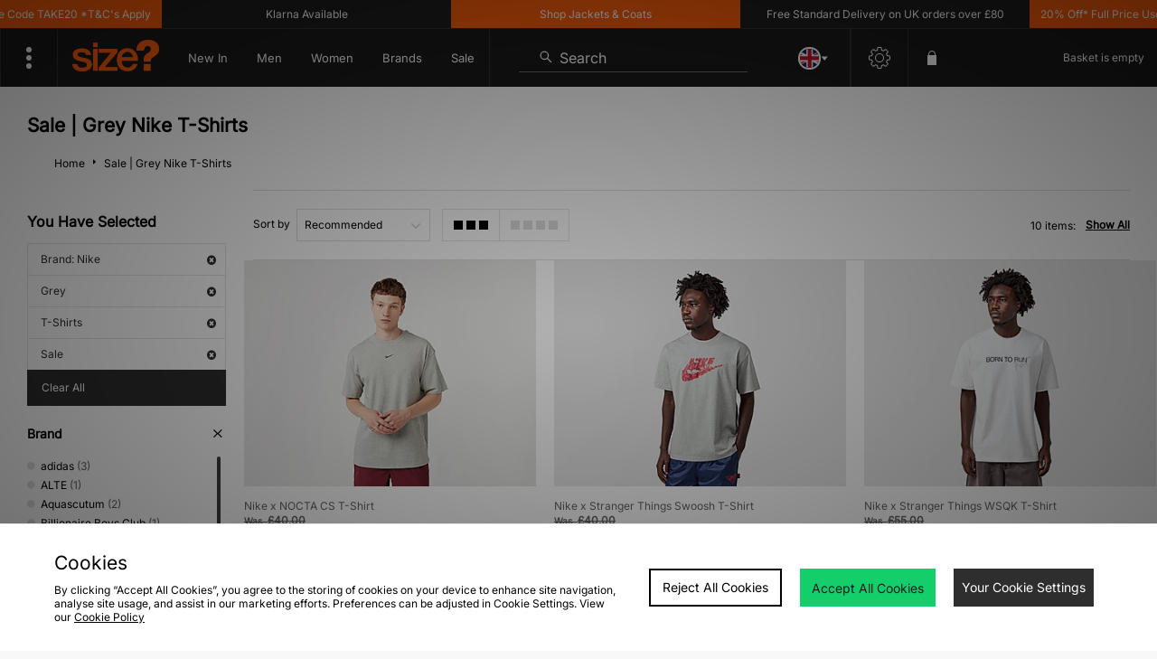

--- FILE ---
content_type: text/html;charset=UTF-8
request_url: https://www.size.co.uk/brand/nike/colour/grey/sale/p/t-shirts/
body_size: 74963
content:
<!DOCTYPE html>
<!-- MESH ver. 2025-wk08 -->
<html lang="en">
	<head>
		<!-- charset and compatibility -->
<meta charset="UTF-8">
<meta http-equiv="X-UA-Compatible" content="IE=edge,chrome=1"><script type="text/javascript">(window.NREUM||(NREUM={})).init={privacy:{cookies_enabled:true},ajax:{deny_list:["bam.nr-data.net"]},feature_flags:["soft_nav"],distributed_tracing:{enabled:true}};(window.NREUM||(NREUM={})).loader_config={agentID:"1835070568",accountID:"1041355",trustKey:"6553346",xpid:"VQYDUFVWDRABXFFVBQAEUFAI",licenseKey:"NRBR-c4c069c1e7d462b5771",applicationID:"1807213649",browserID:"1835070568"};;/*! For license information please see nr-loader-spa-1.308.0.min.js.LICENSE.txt */
(()=>{var e,t,r={384:(e,t,r)=>{"use strict";r.d(t,{NT:()=>a,US:()=>u,Zm:()=>o,bQ:()=>d,dV:()=>c,pV:()=>l});var n=r(6154),i=r(1863),s=r(1910);const a={beacon:"bam.nr-data.net",errorBeacon:"bam.nr-data.net"};function o(){return n.gm.NREUM||(n.gm.NREUM={}),void 0===n.gm.newrelic&&(n.gm.newrelic=n.gm.NREUM),n.gm.NREUM}function c(){let e=o();return e.o||(e.o={ST:n.gm.setTimeout,SI:n.gm.setImmediate||n.gm.setInterval,CT:n.gm.clearTimeout,XHR:n.gm.XMLHttpRequest,REQ:n.gm.Request,EV:n.gm.Event,PR:n.gm.Promise,MO:n.gm.MutationObserver,FETCH:n.gm.fetch,WS:n.gm.WebSocket},(0,s.i)(...Object.values(e.o))),e}function d(e,t){let r=o();r.initializedAgents??={},t.initializedAt={ms:(0,i.t)(),date:new Date},r.initializedAgents[e]=t}function u(e,t){o()[e]=t}function l(){return function(){let e=o();const t=e.info||{};e.info={beacon:a.beacon,errorBeacon:a.errorBeacon,...t}}(),function(){let e=o();const t=e.init||{};e.init={...t}}(),c(),function(){let e=o();const t=e.loader_config||{};e.loader_config={...t}}(),o()}},782:(e,t,r)=>{"use strict";r.d(t,{T:()=>n});const n=r(860).K7.pageViewTiming},860:(e,t,r)=>{"use strict";r.d(t,{$J:()=>u,K7:()=>c,P3:()=>d,XX:()=>i,Yy:()=>o,df:()=>s,qY:()=>n,v4:()=>a});const n="events",i="jserrors",s="browser/blobs",a="rum",o="browser/logs",c={ajax:"ajax",genericEvents:"generic_events",jserrors:i,logging:"logging",metrics:"metrics",pageAction:"page_action",pageViewEvent:"page_view_event",pageViewTiming:"page_view_timing",sessionReplay:"session_replay",sessionTrace:"session_trace",softNav:"soft_navigations",spa:"spa"},d={[c.pageViewEvent]:1,[c.pageViewTiming]:2,[c.metrics]:3,[c.jserrors]:4,[c.spa]:5,[c.ajax]:6,[c.sessionTrace]:7,[c.softNav]:8,[c.sessionReplay]:9,[c.logging]:10,[c.genericEvents]:11},u={[c.pageViewEvent]:a,[c.pageViewTiming]:n,[c.ajax]:n,[c.spa]:n,[c.softNav]:n,[c.metrics]:i,[c.jserrors]:i,[c.sessionTrace]:s,[c.sessionReplay]:s,[c.logging]:o,[c.genericEvents]:"ins"}},944:(e,t,r)=>{"use strict";r.d(t,{R:()=>i});var n=r(3241);function i(e,t){"function"==typeof console.debug&&(console.debug("New Relic Warning: https://github.com/newrelic/newrelic-browser-agent/blob/main/docs/warning-codes.md#".concat(e),t),(0,n.W)({agentIdentifier:null,drained:null,type:"data",name:"warn",feature:"warn",data:{code:e,secondary:t}}))}},993:(e,t,r)=>{"use strict";r.d(t,{A$:()=>s,ET:()=>a,TZ:()=>o,p_:()=>i});var n=r(860);const i={ERROR:"ERROR",WARN:"WARN",INFO:"INFO",DEBUG:"DEBUG",TRACE:"TRACE"},s={OFF:0,ERROR:1,WARN:2,INFO:3,DEBUG:4,TRACE:5},a="log",o=n.K7.logging},1541:(e,t,r)=>{"use strict";r.d(t,{U:()=>i,f:()=>n});const n={MFE:"MFE",BA:"BA"};function i(e,t){if(2!==t?.harvestEndpointVersion)return{};const r=t.agentRef.runtime.appMetadata.agents[0].entityGuid;return e?{"source.id":e.id,"source.name":e.name,"source.type":e.type,"parent.id":e.parent?.id||r,"parent.type":e.parent?.type||n.BA}:{"entity.guid":r,appId:t.agentRef.info.applicationID}}},1687:(e,t,r)=>{"use strict";r.d(t,{Ak:()=>d,Ze:()=>h,x3:()=>u});var n=r(3241),i=r(7836),s=r(3606),a=r(860),o=r(2646);const c={};function d(e,t){const r={staged:!1,priority:a.P3[t]||0};l(e),c[e].get(t)||c[e].set(t,r)}function u(e,t){e&&c[e]&&(c[e].get(t)&&c[e].delete(t),p(e,t,!1),c[e].size&&f(e))}function l(e){if(!e)throw new Error("agentIdentifier required");c[e]||(c[e]=new Map)}function h(e="",t="feature",r=!1){if(l(e),!e||!c[e].get(t)||r)return p(e,t);c[e].get(t).staged=!0,f(e)}function f(e){const t=Array.from(c[e]);t.every(([e,t])=>t.staged)&&(t.sort((e,t)=>e[1].priority-t[1].priority),t.forEach(([t])=>{c[e].delete(t),p(e,t)}))}function p(e,t,r=!0){const a=e?i.ee.get(e):i.ee,c=s.i.handlers;if(!a.aborted&&a.backlog&&c){if((0,n.W)({agentIdentifier:e,type:"lifecycle",name:"drain",feature:t}),r){const e=a.backlog[t],r=c[t];if(r){for(let t=0;e&&t<e.length;++t)g(e[t],r);Object.entries(r).forEach(([e,t])=>{Object.values(t||{}).forEach(t=>{t[0]?.on&&t[0]?.context()instanceof o.y&&t[0].on(e,t[1])})})}}a.isolatedBacklog||delete c[t],a.backlog[t]=null,a.emit("drain-"+t,[])}}function g(e,t){var r=e[1];Object.values(t[r]||{}).forEach(t=>{var r=e[0];if(t[0]===r){var n=t[1],i=e[3],s=e[2];n.apply(i,s)}})}},1738:(e,t,r)=>{"use strict";r.d(t,{U:()=>f,Y:()=>h});var n=r(3241),i=r(9908),s=r(1863),a=r(944),o=r(5701),c=r(3969),d=r(8362),u=r(860),l=r(4261);function h(e,t,r,s){const h=s||r;!h||h[e]&&h[e]!==d.d.prototype[e]||(h[e]=function(){(0,i.p)(c.xV,["API/"+e+"/called"],void 0,u.K7.metrics,r.ee),(0,n.W)({agentIdentifier:r.agentIdentifier,drained:!!o.B?.[r.agentIdentifier],type:"data",name:"api",feature:l.Pl+e,data:{}});try{return t.apply(this,arguments)}catch(e){(0,a.R)(23,e)}})}function f(e,t,r,n,a){const o=e.info;null===r?delete o.jsAttributes[t]:o.jsAttributes[t]=r,(a||null===r)&&(0,i.p)(l.Pl+n,[(0,s.t)(),t,r],void 0,"session",e.ee)}},1741:(e,t,r)=>{"use strict";r.d(t,{W:()=>s});var n=r(944),i=r(4261);class s{#e(e,...t){if(this[e]!==s.prototype[e])return this[e](...t);(0,n.R)(35,e)}addPageAction(e,t){return this.#e(i.hG,e,t)}register(e){return this.#e(i.eY,e)}recordCustomEvent(e,t){return this.#e(i.fF,e,t)}setPageViewName(e,t){return this.#e(i.Fw,e,t)}setCustomAttribute(e,t,r){return this.#e(i.cD,e,t,r)}noticeError(e,t){return this.#e(i.o5,e,t)}setUserId(e,t=!1){return this.#e(i.Dl,e,t)}setApplicationVersion(e){return this.#e(i.nb,e)}setErrorHandler(e){return this.#e(i.bt,e)}addRelease(e,t){return this.#e(i.k6,e,t)}log(e,t){return this.#e(i.$9,e,t)}start(){return this.#e(i.d3)}finished(e){return this.#e(i.BL,e)}recordReplay(){return this.#e(i.CH)}pauseReplay(){return this.#e(i.Tb)}addToTrace(e){return this.#e(i.U2,e)}setCurrentRouteName(e){return this.#e(i.PA,e)}interaction(e){return this.#e(i.dT,e)}wrapLogger(e,t,r){return this.#e(i.Wb,e,t,r)}measure(e,t){return this.#e(i.V1,e,t)}consent(e){return this.#e(i.Pv,e)}}},1863:(e,t,r)=>{"use strict";function n(){return Math.floor(performance.now())}r.d(t,{t:()=>n})},1910:(e,t,r)=>{"use strict";r.d(t,{i:()=>s});var n=r(944);const i=new Map;function s(...e){return e.every(e=>{if(i.has(e))return i.get(e);const t="function"==typeof e?e.toString():"",r=t.includes("[native code]"),s=t.includes("nrWrapper");return r||s||(0,n.R)(64,e?.name||t),i.set(e,r),r})}},2555:(e,t,r)=>{"use strict";r.d(t,{D:()=>o,f:()=>a});var n=r(384),i=r(8122);const s={beacon:n.NT.beacon,errorBeacon:n.NT.errorBeacon,licenseKey:void 0,applicationID:void 0,sa:void 0,queueTime:void 0,applicationTime:void 0,ttGuid:void 0,user:void 0,account:void 0,product:void 0,extra:void 0,jsAttributes:{},userAttributes:void 0,atts:void 0,transactionName:void 0,tNamePlain:void 0};function a(e){try{return!!e.licenseKey&&!!e.errorBeacon&&!!e.applicationID}catch(e){return!1}}const o=e=>(0,i.a)(e,s)},2614:(e,t,r)=>{"use strict";r.d(t,{BB:()=>a,H3:()=>n,g:()=>d,iL:()=>c,tS:()=>o,uh:()=>i,wk:()=>s});const n="NRBA",i="SESSION",s=144e5,a=18e5,o={STARTED:"session-started",PAUSE:"session-pause",RESET:"session-reset",RESUME:"session-resume",UPDATE:"session-update"},c={SAME_TAB:"same-tab",CROSS_TAB:"cross-tab"},d={OFF:0,FULL:1,ERROR:2}},2646:(e,t,r)=>{"use strict";r.d(t,{y:()=>n});class n{constructor(e){this.contextId=e}}},2843:(e,t,r)=>{"use strict";r.d(t,{G:()=>s,u:()=>i});var n=r(3878);function i(e,t=!1,r,i){(0,n.DD)("visibilitychange",function(){if(t)return void("hidden"===document.visibilityState&&e());e(document.visibilityState)},r,i)}function s(e,t,r){(0,n.sp)("pagehide",e,t,r)}},3241:(e,t,r)=>{"use strict";r.d(t,{W:()=>s});var n=r(6154);const i="newrelic";function s(e={}){try{n.gm.dispatchEvent(new CustomEvent(i,{detail:e}))}catch(e){}}},3304:(e,t,r)=>{"use strict";r.d(t,{A:()=>s});var n=r(7836);const i=()=>{const e=new WeakSet;return(t,r)=>{if("object"==typeof r&&null!==r){if(e.has(r))return;e.add(r)}return r}};function s(e){try{return JSON.stringify(e,i())??""}catch(e){try{n.ee.emit("internal-error",[e])}catch(e){}return""}}},3333:(e,t,r)=>{"use strict";r.d(t,{$v:()=>u,TZ:()=>n,Xh:()=>c,Zp:()=>i,kd:()=>d,mq:()=>o,nf:()=>a,qN:()=>s});const n=r(860).K7.genericEvents,i=["auxclick","click","copy","keydown","paste","scrollend"],s=["focus","blur"],a=4,o=1e3,c=2e3,d=["PageAction","UserAction","BrowserPerformance"],u={RESOURCES:"experimental.resources",REGISTER:"register"}},3434:(e,t,r)=>{"use strict";r.d(t,{Jt:()=>s,YM:()=>d});var n=r(7836),i=r(5607);const s="nr@original:".concat(i.W),a=50;var o=Object.prototype.hasOwnProperty,c=!1;function d(e,t){return e||(e=n.ee),r.inPlace=function(e,t,n,i,s){n||(n="");const a="-"===n.charAt(0);for(let o=0;o<t.length;o++){const c=t[o],d=e[c];l(d)||(e[c]=r(d,a?c+n:n,i,c,s))}},r.flag=s,r;function r(t,r,n,c,d){return l(t)?t:(r||(r=""),nrWrapper[s]=t,function(e,t,r){if(Object.defineProperty&&Object.keys)try{return Object.keys(e).forEach(function(r){Object.defineProperty(t,r,{get:function(){return e[r]},set:function(t){return e[r]=t,t}})}),t}catch(e){u([e],r)}for(var n in e)o.call(e,n)&&(t[n]=e[n])}(t,nrWrapper,e),nrWrapper);function nrWrapper(){var s,o,l,h;let f;try{o=this,s=[...arguments],l="function"==typeof n?n(s,o):n||{}}catch(t){u([t,"",[s,o,c],l],e)}i(r+"start",[s,o,c],l,d);const p=performance.now();let g;try{return h=t.apply(o,s),g=performance.now(),h}catch(e){throw g=performance.now(),i(r+"err",[s,o,e],l,d),f=e,f}finally{const e=g-p,t={start:p,end:g,duration:e,isLongTask:e>=a,methodName:c,thrownError:f};t.isLongTask&&i("long-task",[t,o],l,d),i(r+"end",[s,o,h],l,d)}}}function i(r,n,i,s){if(!c||t){var a=c;c=!0;try{e.emit(r,n,i,t,s)}catch(t){u([t,r,n,i],e)}c=a}}}function u(e,t){t||(t=n.ee);try{t.emit("internal-error",e)}catch(e){}}function l(e){return!(e&&"function"==typeof e&&e.apply&&!e[s])}},3606:(e,t,r)=>{"use strict";r.d(t,{i:()=>s});var n=r(9908);s.on=a;var i=s.handlers={};function s(e,t,r,s){a(s||n.d,i,e,t,r)}function a(e,t,r,i,s){s||(s="feature"),e||(e=n.d);var a=t[s]=t[s]||{};(a[r]=a[r]||[]).push([e,i])}},3738:(e,t,r)=>{"use strict";r.d(t,{He:()=>i,Kp:()=>o,Lc:()=>d,Rz:()=>u,TZ:()=>n,bD:()=>s,d3:()=>a,jx:()=>l,sl:()=>h,uP:()=>c});const n=r(860).K7.sessionTrace,i="bstResource",s="resource",a="-start",o="-end",c="fn"+a,d="fn"+o,u="pushState",l=1e3,h=3e4},3785:(e,t,r)=>{"use strict";r.d(t,{R:()=>c,b:()=>d});var n=r(9908),i=r(1863),s=r(860),a=r(3969),o=r(993);function c(e,t,r={},c=o.p_.INFO,d=!0,u,l=(0,i.t)()){(0,n.p)(a.xV,["API/logging/".concat(c.toLowerCase(),"/called")],void 0,s.K7.metrics,e),(0,n.p)(o.ET,[l,t,r,c,d,u],void 0,s.K7.logging,e)}function d(e){return"string"==typeof e&&Object.values(o.p_).some(t=>t===e.toUpperCase().trim())}},3878:(e,t,r)=>{"use strict";function n(e,t){return{capture:e,passive:!1,signal:t}}function i(e,t,r=!1,i){window.addEventListener(e,t,n(r,i))}function s(e,t,r=!1,i){document.addEventListener(e,t,n(r,i))}r.d(t,{DD:()=>s,jT:()=>n,sp:()=>i})},3962:(e,t,r)=>{"use strict";r.d(t,{AM:()=>a,O2:()=>l,OV:()=>s,Qu:()=>h,TZ:()=>c,ih:()=>f,pP:()=>o,t1:()=>u,tC:()=>i,wD:()=>d});var n=r(860);const i=["click","keydown","submit"],s="popstate",a="api",o="initialPageLoad",c=n.K7.softNav,d=5e3,u=500,l={INITIAL_PAGE_LOAD:"",ROUTE_CHANGE:1,UNSPECIFIED:2},h={INTERACTION:1,AJAX:2,CUSTOM_END:3,CUSTOM_TRACER:4},f={IP:"in progress",PF:"pending finish",FIN:"finished",CAN:"cancelled"}},3969:(e,t,r)=>{"use strict";r.d(t,{TZ:()=>n,XG:()=>o,rs:()=>i,xV:()=>a,z_:()=>s});const n=r(860).K7.metrics,i="sm",s="cm",a="storeSupportabilityMetrics",o="storeEventMetrics"},4234:(e,t,r)=>{"use strict";r.d(t,{W:()=>s});var n=r(7836),i=r(1687);class s{constructor(e,t){this.agentIdentifier=e,this.ee=n.ee.get(e),this.featureName=t,this.blocked=!1}deregisterDrain(){(0,i.x3)(this.agentIdentifier,this.featureName)}}},4261:(e,t,r)=>{"use strict";r.d(t,{$9:()=>u,BL:()=>c,CH:()=>p,Dl:()=>R,Fw:()=>w,PA:()=>v,Pl:()=>n,Pv:()=>A,Tb:()=>h,U2:()=>a,V1:()=>E,Wb:()=>T,bt:()=>y,cD:()=>b,d3:()=>x,dT:()=>d,eY:()=>g,fF:()=>f,hG:()=>s,hw:()=>i,k6:()=>o,nb:()=>m,o5:()=>l});const n="api-",i=n+"ixn-",s="addPageAction",a="addToTrace",o="addRelease",c="finished",d="interaction",u="log",l="noticeError",h="pauseReplay",f="recordCustomEvent",p="recordReplay",g="register",m="setApplicationVersion",v="setCurrentRouteName",b="setCustomAttribute",y="setErrorHandler",w="setPageViewName",R="setUserId",x="start",T="wrapLogger",E="measure",A="consent"},5205:(e,t,r)=>{"use strict";r.d(t,{j:()=>S});var n=r(384),i=r(1741);var s=r(2555),a=r(3333);const o=e=>{if(!e||"string"!=typeof e)return!1;try{document.createDocumentFragment().querySelector(e)}catch{return!1}return!0};var c=r(2614),d=r(944),u=r(8122);const l="[data-nr-mask]",h=e=>(0,u.a)(e,(()=>{const e={feature_flags:[],experimental:{allow_registered_children:!1,resources:!1},mask_selector:"*",block_selector:"[data-nr-block]",mask_input_options:{color:!1,date:!1,"datetime-local":!1,email:!1,month:!1,number:!1,range:!1,search:!1,tel:!1,text:!1,time:!1,url:!1,week:!1,textarea:!1,select:!1,password:!0}};return{ajax:{deny_list:void 0,block_internal:!0,enabled:!0,autoStart:!0},api:{get allow_registered_children(){return e.feature_flags.includes(a.$v.REGISTER)||e.experimental.allow_registered_children},set allow_registered_children(t){e.experimental.allow_registered_children=t},duplicate_registered_data:!1},browser_consent_mode:{enabled:!1},distributed_tracing:{enabled:void 0,exclude_newrelic_header:void 0,cors_use_newrelic_header:void 0,cors_use_tracecontext_headers:void 0,allowed_origins:void 0},get feature_flags(){return e.feature_flags},set feature_flags(t){e.feature_flags=t},generic_events:{enabled:!0,autoStart:!0},harvest:{interval:30},jserrors:{enabled:!0,autoStart:!0},logging:{enabled:!0,autoStart:!0},metrics:{enabled:!0,autoStart:!0},obfuscate:void 0,page_action:{enabled:!0},page_view_event:{enabled:!0,autoStart:!0},page_view_timing:{enabled:!0,autoStart:!0},performance:{capture_marks:!1,capture_measures:!1,capture_detail:!0,resources:{get enabled(){return e.feature_flags.includes(a.$v.RESOURCES)||e.experimental.resources},set enabled(t){e.experimental.resources=t},asset_types:[],first_party_domains:[],ignore_newrelic:!0}},privacy:{cookies_enabled:!0},proxy:{assets:void 0,beacon:void 0},session:{expiresMs:c.wk,inactiveMs:c.BB},session_replay:{autoStart:!0,enabled:!1,preload:!1,sampling_rate:10,error_sampling_rate:100,collect_fonts:!1,inline_images:!1,fix_stylesheets:!0,mask_all_inputs:!0,get mask_text_selector(){return e.mask_selector},set mask_text_selector(t){o(t)?e.mask_selector="".concat(t,",").concat(l):""===t||null===t?e.mask_selector=l:(0,d.R)(5,t)},get block_class(){return"nr-block"},get ignore_class(){return"nr-ignore"},get mask_text_class(){return"nr-mask"},get block_selector(){return e.block_selector},set block_selector(t){o(t)?e.block_selector+=",".concat(t):""!==t&&(0,d.R)(6,t)},get mask_input_options(){return e.mask_input_options},set mask_input_options(t){t&&"object"==typeof t?e.mask_input_options={...t,password:!0}:(0,d.R)(7,t)}},session_trace:{enabled:!0,autoStart:!0},soft_navigations:{enabled:!0,autoStart:!0},spa:{enabled:!0,autoStart:!0},ssl:void 0,user_actions:{enabled:!0,elementAttributes:["id","className","tagName","type"]}}})());var f=r(6154),p=r(9324);let g=0;const m={buildEnv:p.F3,distMethod:p.Xs,version:p.xv,originTime:f.WN},v={consented:!1},b={appMetadata:{},get consented(){return this.session?.state?.consent||v.consented},set consented(e){v.consented=e},customTransaction:void 0,denyList:void 0,disabled:!1,harvester:void 0,isolatedBacklog:!1,isRecording:!1,loaderType:void 0,maxBytes:3e4,obfuscator:void 0,onerror:void 0,ptid:void 0,releaseIds:{},session:void 0,timeKeeper:void 0,registeredEntities:[],jsAttributesMetadata:{bytes:0},get harvestCount(){return++g}},y=e=>{const t=(0,u.a)(e,b),r=Object.keys(m).reduce((e,t)=>(e[t]={value:m[t],writable:!1,configurable:!0,enumerable:!0},e),{});return Object.defineProperties(t,r)};var w=r(5701);const R=e=>{const t=e.startsWith("http");e+="/",r.p=t?e:"https://"+e};var x=r(7836),T=r(3241);const E={accountID:void 0,trustKey:void 0,agentID:void 0,licenseKey:void 0,applicationID:void 0,xpid:void 0},A=e=>(0,u.a)(e,E),_=new Set;function S(e,t={},r,a){let{init:o,info:c,loader_config:d,runtime:u={},exposed:l=!0}=t;if(!c){const e=(0,n.pV)();o=e.init,c=e.info,d=e.loader_config}e.init=h(o||{}),e.loader_config=A(d||{}),c.jsAttributes??={},f.bv&&(c.jsAttributes.isWorker=!0),e.info=(0,s.D)(c);const p=e.init,g=[c.beacon,c.errorBeacon];_.has(e.agentIdentifier)||(p.proxy.assets&&(R(p.proxy.assets),g.push(p.proxy.assets)),p.proxy.beacon&&g.push(p.proxy.beacon),e.beacons=[...g],function(e){const t=(0,n.pV)();Object.getOwnPropertyNames(i.W.prototype).forEach(r=>{const n=i.W.prototype[r];if("function"!=typeof n||"constructor"===n)return;let s=t[r];e[r]&&!1!==e.exposed&&"micro-agent"!==e.runtime?.loaderType&&(t[r]=(...t)=>{const n=e[r](...t);return s?s(...t):n})})}(e),(0,n.US)("activatedFeatures",w.B)),u.denyList=[...p.ajax.deny_list||[],...p.ajax.block_internal?g:[]],u.ptid=e.agentIdentifier,u.loaderType=r,e.runtime=y(u),_.has(e.agentIdentifier)||(e.ee=x.ee.get(e.agentIdentifier),e.exposed=l,(0,T.W)({agentIdentifier:e.agentIdentifier,drained:!!w.B?.[e.agentIdentifier],type:"lifecycle",name:"initialize",feature:void 0,data:e.config})),_.add(e.agentIdentifier)}},5270:(e,t,r)=>{"use strict";r.d(t,{Aw:()=>a,SR:()=>s,rF:()=>o});var n=r(384),i=r(7767);function s(e){return!!(0,n.dV)().o.MO&&(0,i.V)(e)&&!0===e?.session_trace.enabled}function a(e){return!0===e?.session_replay.preload&&s(e)}function o(e,t){try{if("string"==typeof t?.type){if("password"===t.type.toLowerCase())return"*".repeat(e?.length||0);if(void 0!==t?.dataset?.nrUnmask||t?.classList?.contains("nr-unmask"))return e}}catch(e){}return"string"==typeof e?e.replace(/[\S]/g,"*"):"*".repeat(e?.length||0)}},5289:(e,t,r)=>{"use strict";r.d(t,{GG:()=>a,Qr:()=>c,sB:()=>o});var n=r(3878),i=r(6389);function s(){return"undefined"==typeof document||"complete"===document.readyState}function a(e,t){if(s())return e();const r=(0,i.J)(e),a=setInterval(()=>{s()&&(clearInterval(a),r())},500);(0,n.sp)("load",r,t)}function o(e){if(s())return e();(0,n.DD)("DOMContentLoaded",e)}function c(e){if(s())return e();(0,n.sp)("popstate",e)}},5607:(e,t,r)=>{"use strict";r.d(t,{W:()=>n});const n=(0,r(9566).bz)()},5701:(e,t,r)=>{"use strict";r.d(t,{B:()=>s,t:()=>a});var n=r(3241);const i=new Set,s={};function a(e,t){const r=t.agentIdentifier;s[r]??={},e&&"object"==typeof e&&(i.has(r)||(t.ee.emit("rumresp",[e]),s[r]=e,i.add(r),(0,n.W)({agentIdentifier:r,loaded:!0,drained:!0,type:"lifecycle",name:"load",feature:void 0,data:e})))}},6154:(e,t,r)=>{"use strict";r.d(t,{OF:()=>d,RI:()=>i,WN:()=>h,bv:()=>s,eN:()=>f,gm:()=>a,lR:()=>l,m:()=>c,mw:()=>o,sb:()=>u});var n=r(1863);const i="undefined"!=typeof window&&!!window.document,s="undefined"!=typeof WorkerGlobalScope&&("undefined"!=typeof self&&self instanceof WorkerGlobalScope&&self.navigator instanceof WorkerNavigator||"undefined"!=typeof globalThis&&globalThis instanceof WorkerGlobalScope&&globalThis.navigator instanceof WorkerNavigator),a=i?window:"undefined"!=typeof WorkerGlobalScope&&("undefined"!=typeof self&&self instanceof WorkerGlobalScope&&self||"undefined"!=typeof globalThis&&globalThis instanceof WorkerGlobalScope&&globalThis),o=Boolean("hidden"===a?.document?.visibilityState),c=""+a?.location,d=/iPad|iPhone|iPod/.test(a.navigator?.userAgent),u=d&&"undefined"==typeof SharedWorker,l=(()=>{const e=a.navigator?.userAgent?.match(/Firefox[/\s](\d+\.\d+)/);return Array.isArray(e)&&e.length>=2?+e[1]:0})(),h=Date.now()-(0,n.t)(),f=()=>"undefined"!=typeof PerformanceNavigationTiming&&a?.performance?.getEntriesByType("navigation")?.[0]?.responseStart},6344:(e,t,r)=>{"use strict";r.d(t,{BB:()=>u,Qb:()=>l,TZ:()=>i,Ug:()=>a,Vh:()=>s,_s:()=>o,bc:()=>d,yP:()=>c});var n=r(2614);const i=r(860).K7.sessionReplay,s="errorDuringReplay",a=.12,o={DomContentLoaded:0,Load:1,FullSnapshot:2,IncrementalSnapshot:3,Meta:4,Custom:5},c={[n.g.ERROR]:15e3,[n.g.FULL]:3e5,[n.g.OFF]:0},d={RESET:{message:"Session was reset",sm:"Reset"},IMPORT:{message:"Recorder failed to import",sm:"Import"},TOO_MANY:{message:"429: Too Many Requests",sm:"Too-Many"},TOO_BIG:{message:"Payload was too large",sm:"Too-Big"},CROSS_TAB:{message:"Session Entity was set to OFF on another tab",sm:"Cross-Tab"},ENTITLEMENTS:{message:"Session Replay is not allowed and will not be started",sm:"Entitlement"}},u=5e3,l={API:"api",RESUME:"resume",SWITCH_TO_FULL:"switchToFull",INITIALIZE:"initialize",PRELOAD:"preload"}},6389:(e,t,r)=>{"use strict";function n(e,t=500,r={}){const n=r?.leading||!1;let i;return(...r)=>{n&&void 0===i&&(e.apply(this,r),i=setTimeout(()=>{i=clearTimeout(i)},t)),n||(clearTimeout(i),i=setTimeout(()=>{e.apply(this,r)},t))}}function i(e){let t=!1;return(...r)=>{t||(t=!0,e.apply(this,r))}}r.d(t,{J:()=>i,s:()=>n})},6630:(e,t,r)=>{"use strict";r.d(t,{T:()=>n});const n=r(860).K7.pageViewEvent},6774:(e,t,r)=>{"use strict";r.d(t,{T:()=>n});const n=r(860).K7.jserrors},7295:(e,t,r)=>{"use strict";r.d(t,{Xv:()=>a,gX:()=>i,iW:()=>s});var n=[];function i(e){if(!e||s(e))return!1;if(0===n.length)return!0;if("*"===n[0].hostname)return!1;for(var t=0;t<n.length;t++){var r=n[t];if(r.hostname.test(e.hostname)&&r.pathname.test(e.pathname))return!1}return!0}function s(e){return void 0===e.hostname}function a(e){if(n=[],e&&e.length)for(var t=0;t<e.length;t++){let r=e[t];if(!r)continue;if("*"===r)return void(n=[{hostname:"*"}]);0===r.indexOf("http://")?r=r.substring(7):0===r.indexOf("https://")&&(r=r.substring(8));const i=r.indexOf("/");let s,a;i>0?(s=r.substring(0,i),a=r.substring(i)):(s=r,a="*");let[c]=s.split(":");n.push({hostname:o(c),pathname:o(a,!0)})}}function o(e,t=!1){const r=e.replace(/[.+?^${}()|[\]\\]/g,e=>"\\"+e).replace(/\*/g,".*?");return new RegExp((t?"^":"")+r+"$")}},7485:(e,t,r)=>{"use strict";r.d(t,{D:()=>i});var n=r(6154);function i(e){if(0===(e||"").indexOf("data:"))return{protocol:"data"};try{const t=new URL(e,location.href),r={port:t.port,hostname:t.hostname,pathname:t.pathname,search:t.search,protocol:t.protocol.slice(0,t.protocol.indexOf(":")),sameOrigin:t.protocol===n.gm?.location?.protocol&&t.host===n.gm?.location?.host};return r.port&&""!==r.port||("http:"===t.protocol&&(r.port="80"),"https:"===t.protocol&&(r.port="443")),r.pathname&&""!==r.pathname?r.pathname.startsWith("/")||(r.pathname="/".concat(r.pathname)):r.pathname="/",r}catch(e){return{}}}},7699:(e,t,r)=>{"use strict";r.d(t,{It:()=>s,KC:()=>o,No:()=>i,qh:()=>a});var n=r(860);const i=16e3,s=1e6,a="SESSION_ERROR",o={[n.K7.logging]:!0,[n.K7.genericEvents]:!1,[n.K7.jserrors]:!1,[n.K7.ajax]:!1}},7767:(e,t,r)=>{"use strict";r.d(t,{V:()=>i});var n=r(6154);const i=e=>n.RI&&!0===e?.privacy.cookies_enabled},7836:(e,t,r)=>{"use strict";r.d(t,{P:()=>o,ee:()=>c});var n=r(384),i=r(8990),s=r(2646),a=r(5607);const o="nr@context:".concat(a.W),c=function e(t,r){var n={},a={},u={},l=!1;try{l=16===r.length&&d.initializedAgents?.[r]?.runtime.isolatedBacklog}catch(e){}var h={on:p,addEventListener:p,removeEventListener:function(e,t){var r=n[e];if(!r)return;for(var i=0;i<r.length;i++)r[i]===t&&r.splice(i,1)},emit:function(e,r,n,i,s){!1!==s&&(s=!0);if(c.aborted&&!i)return;t&&s&&t.emit(e,r,n);var o=f(n);g(e).forEach(e=>{e.apply(o,r)});var d=v()[a[e]];d&&d.push([h,e,r,o]);return o},get:m,listeners:g,context:f,buffer:function(e,t){const r=v();if(t=t||"feature",h.aborted)return;Object.entries(e||{}).forEach(([e,n])=>{a[n]=t,t in r||(r[t]=[])})},abort:function(){h._aborted=!0,Object.keys(h.backlog).forEach(e=>{delete h.backlog[e]})},isBuffering:function(e){return!!v()[a[e]]},debugId:r,backlog:l?{}:t&&"object"==typeof t.backlog?t.backlog:{},isolatedBacklog:l};return Object.defineProperty(h,"aborted",{get:()=>{let e=h._aborted||!1;return e||(t&&(e=t.aborted),e)}}),h;function f(e){return e&&e instanceof s.y?e:e?(0,i.I)(e,o,()=>new s.y(o)):new s.y(o)}function p(e,t){n[e]=g(e).concat(t)}function g(e){return n[e]||[]}function m(t){return u[t]=u[t]||e(h,t)}function v(){return h.backlog}}(void 0,"globalEE"),d=(0,n.Zm)();d.ee||(d.ee=c)},8122:(e,t,r)=>{"use strict";r.d(t,{a:()=>i});var n=r(944);function i(e,t){try{if(!e||"object"!=typeof e)return(0,n.R)(3);if(!t||"object"!=typeof t)return(0,n.R)(4);const r=Object.create(Object.getPrototypeOf(t),Object.getOwnPropertyDescriptors(t)),s=0===Object.keys(r).length?e:r;for(let a in s)if(void 0!==e[a])try{if(null===e[a]){r[a]=null;continue}Array.isArray(e[a])&&Array.isArray(t[a])?r[a]=Array.from(new Set([...e[a],...t[a]])):"object"==typeof e[a]&&"object"==typeof t[a]?r[a]=i(e[a],t[a]):r[a]=e[a]}catch(e){r[a]||(0,n.R)(1,e)}return r}catch(e){(0,n.R)(2,e)}}},8139:(e,t,r)=>{"use strict";r.d(t,{u:()=>h});var n=r(7836),i=r(3434),s=r(8990),a=r(6154);const o={},c=a.gm.XMLHttpRequest,d="addEventListener",u="removeEventListener",l="nr@wrapped:".concat(n.P);function h(e){var t=function(e){return(e||n.ee).get("events")}(e);if(o[t.debugId]++)return t;o[t.debugId]=1;var r=(0,i.YM)(t,!0);function h(e){r.inPlace(e,[d,u],"-",p)}function p(e,t){return e[1]}return"getPrototypeOf"in Object&&(a.RI&&f(document,h),c&&f(c.prototype,h),f(a.gm,h)),t.on(d+"-start",function(e,t){var n=e[1];if(null!==n&&("function"==typeof n||"object"==typeof n)&&"newrelic"!==e[0]){var i=(0,s.I)(n,l,function(){var e={object:function(){if("function"!=typeof n.handleEvent)return;return n.handleEvent.apply(n,arguments)},function:n}[typeof n];return e?r(e,"fn-",null,e.name||"anonymous"):n});this.wrapped=e[1]=i}}),t.on(u+"-start",function(e){e[1]=this.wrapped||e[1]}),t}function f(e,t,...r){let n=e;for(;"object"==typeof n&&!Object.prototype.hasOwnProperty.call(n,d);)n=Object.getPrototypeOf(n);n&&t(n,...r)}},8362:(e,t,r)=>{"use strict";r.d(t,{d:()=>s});var n=r(9566),i=r(1741);class s extends i.W{agentIdentifier=(0,n.LA)(16)}},8374:(e,t,r)=>{r.nc=(()=>{try{return document?.currentScript?.nonce}catch(e){}return""})()},8990:(e,t,r)=>{"use strict";r.d(t,{I:()=>i});var n=Object.prototype.hasOwnProperty;function i(e,t,r){if(n.call(e,t))return e[t];var i=r();if(Object.defineProperty&&Object.keys)try{return Object.defineProperty(e,t,{value:i,writable:!0,enumerable:!1}),i}catch(e){}return e[t]=i,i}},9119:(e,t,r)=>{"use strict";r.d(t,{L:()=>s});var n=/([^?#]*)[^#]*(#[^?]*|$).*/,i=/([^?#]*)().*/;function s(e,t){return e?e.replace(t?n:i,"$1$2"):e}},9300:(e,t,r)=>{"use strict";r.d(t,{T:()=>n});const n=r(860).K7.ajax},9324:(e,t,r)=>{"use strict";r.d(t,{AJ:()=>a,F3:()=>i,Xs:()=>s,Yq:()=>o,xv:()=>n});const n="1.308.0",i="PROD",s="CDN",a="@newrelic/rrweb",o="1.0.1"},9566:(e,t,r)=>{"use strict";r.d(t,{LA:()=>o,ZF:()=>c,bz:()=>a,el:()=>d});var n=r(6154);const i="xxxxxxxx-xxxx-4xxx-yxxx-xxxxxxxxxxxx";function s(e,t){return e?15&e[t]:16*Math.random()|0}function a(){const e=n.gm?.crypto||n.gm?.msCrypto;let t,r=0;return e&&e.getRandomValues&&(t=e.getRandomValues(new Uint8Array(30))),i.split("").map(e=>"x"===e?s(t,r++).toString(16):"y"===e?(3&s()|8).toString(16):e).join("")}function o(e){const t=n.gm?.crypto||n.gm?.msCrypto;let r,i=0;t&&t.getRandomValues&&(r=t.getRandomValues(new Uint8Array(e)));const a=[];for(var o=0;o<e;o++)a.push(s(r,i++).toString(16));return a.join("")}function c(){return o(16)}function d(){return o(32)}},9908:(e,t,r)=>{"use strict";r.d(t,{d:()=>n,p:()=>i});var n=r(7836).ee.get("handle");function i(e,t,r,i,s){s?(s.buffer([e],i),s.emit(e,t,r)):(n.buffer([e],i),n.emit(e,t,r))}}},n={};function i(e){var t=n[e];if(void 0!==t)return t.exports;var s=n[e]={exports:{}};return r[e](s,s.exports,i),s.exports}i.m=r,i.d=(e,t)=>{for(var r in t)i.o(t,r)&&!i.o(e,r)&&Object.defineProperty(e,r,{enumerable:!0,get:t[r]})},i.f={},i.e=e=>Promise.all(Object.keys(i.f).reduce((t,r)=>(i.f[r](e,t),t),[])),i.u=e=>({212:"nr-spa-compressor",249:"nr-spa-recorder",478:"nr-spa"}[e]+"-1.308.0.min.js"),i.o=(e,t)=>Object.prototype.hasOwnProperty.call(e,t),e={},t="NRBA-1.308.0.PROD:",i.l=(r,n,s,a)=>{if(e[r])e[r].push(n);else{var o,c;if(void 0!==s)for(var d=document.getElementsByTagName("script"),u=0;u<d.length;u++){var l=d[u];if(l.getAttribute("src")==r||l.getAttribute("data-webpack")==t+s){o=l;break}}if(!o){c=!0;var h={478:"sha512-RSfSVnmHk59T/uIPbdSE0LPeqcEdF4/+XhfJdBuccH5rYMOEZDhFdtnh6X6nJk7hGpzHd9Ujhsy7lZEz/ORYCQ==",249:"sha512-ehJXhmntm85NSqW4MkhfQqmeKFulra3klDyY0OPDUE+sQ3GokHlPh1pmAzuNy//3j4ac6lzIbmXLvGQBMYmrkg==",212:"sha512-B9h4CR46ndKRgMBcK+j67uSR2RCnJfGefU+A7FrgR/k42ovXy5x/MAVFiSvFxuVeEk/pNLgvYGMp1cBSK/G6Fg=="};(o=document.createElement("script")).charset="utf-8",i.nc&&o.setAttribute("nonce",i.nc),o.setAttribute("data-webpack",t+s),o.src=r,0!==o.src.indexOf(window.location.origin+"/")&&(o.crossOrigin="anonymous"),h[a]&&(o.integrity=h[a])}e[r]=[n];var f=(t,n)=>{o.onerror=o.onload=null,clearTimeout(p);var i=e[r];if(delete e[r],o.parentNode&&o.parentNode.removeChild(o),i&&i.forEach(e=>e(n)),t)return t(n)},p=setTimeout(f.bind(null,void 0,{type:"timeout",target:o}),12e4);o.onerror=f.bind(null,o.onerror),o.onload=f.bind(null,o.onload),c&&document.head.appendChild(o)}},i.r=e=>{"undefined"!=typeof Symbol&&Symbol.toStringTag&&Object.defineProperty(e,Symbol.toStringTag,{value:"Module"}),Object.defineProperty(e,"__esModule",{value:!0})},i.p="https://js-agent.newrelic.com/",(()=>{var e={38:0,788:0};i.f.j=(t,r)=>{var n=i.o(e,t)?e[t]:void 0;if(0!==n)if(n)r.push(n[2]);else{var s=new Promise((r,i)=>n=e[t]=[r,i]);r.push(n[2]=s);var a=i.p+i.u(t),o=new Error;i.l(a,r=>{if(i.o(e,t)&&(0!==(n=e[t])&&(e[t]=void 0),n)){var s=r&&("load"===r.type?"missing":r.type),a=r&&r.target&&r.target.src;o.message="Loading chunk "+t+" failed: ("+s+": "+a+")",o.name="ChunkLoadError",o.type=s,o.request=a,n[1](o)}},"chunk-"+t,t)}};var t=(t,r)=>{var n,s,[a,o,c]=r,d=0;if(a.some(t=>0!==e[t])){for(n in o)i.o(o,n)&&(i.m[n]=o[n]);if(c)c(i)}for(t&&t(r);d<a.length;d++)s=a[d],i.o(e,s)&&e[s]&&e[s][0](),e[s]=0},r=self["webpackChunk:NRBA-1.308.0.PROD"]=self["webpackChunk:NRBA-1.308.0.PROD"]||[];r.forEach(t.bind(null,0)),r.push=t.bind(null,r.push.bind(r))})(),(()=>{"use strict";i(8374);var e=i(8362),t=i(860);const r=Object.values(t.K7);var n=i(5205);var s=i(9908),a=i(1863),o=i(4261),c=i(1738);var d=i(1687),u=i(4234),l=i(5289),h=i(6154),f=i(944),p=i(5270),g=i(7767),m=i(6389),v=i(7699);class b extends u.W{constructor(e,t){super(e.agentIdentifier,t),this.agentRef=e,this.abortHandler=void 0,this.featAggregate=void 0,this.loadedSuccessfully=void 0,this.onAggregateImported=new Promise(e=>{this.loadedSuccessfully=e}),this.deferred=Promise.resolve(),!1===e.init[this.featureName].autoStart?this.deferred=new Promise((t,r)=>{this.ee.on("manual-start-all",(0,m.J)(()=>{(0,d.Ak)(e.agentIdentifier,this.featureName),t()}))}):(0,d.Ak)(e.agentIdentifier,t)}importAggregator(e,t,r={}){if(this.featAggregate)return;const n=async()=>{let n;await this.deferred;try{if((0,g.V)(e.init)){const{setupAgentSession:t}=await i.e(478).then(i.bind(i,8766));n=t(e)}}catch(e){(0,f.R)(20,e),this.ee.emit("internal-error",[e]),(0,s.p)(v.qh,[e],void 0,this.featureName,this.ee)}try{if(!this.#t(this.featureName,n,e.init))return(0,d.Ze)(this.agentIdentifier,this.featureName),void this.loadedSuccessfully(!1);const{Aggregate:i}=await t();this.featAggregate=new i(e,r),e.runtime.harvester.initializedAggregates.push(this.featAggregate),this.loadedSuccessfully(!0)}catch(e){(0,f.R)(34,e),this.abortHandler?.(),(0,d.Ze)(this.agentIdentifier,this.featureName,!0),this.loadedSuccessfully(!1),this.ee&&this.ee.abort()}};h.RI?(0,l.GG)(()=>n(),!0):n()}#t(e,r,n){if(this.blocked)return!1;switch(e){case t.K7.sessionReplay:return(0,p.SR)(n)&&!!r;case t.K7.sessionTrace:return!!r;default:return!0}}}var y=i(6630),w=i(2614),R=i(3241);class x extends b{static featureName=y.T;constructor(e){var t;super(e,y.T),this.setupInspectionEvents(e.agentIdentifier),t=e,(0,c.Y)(o.Fw,function(e,r){"string"==typeof e&&("/"!==e.charAt(0)&&(e="/"+e),t.runtime.customTransaction=(r||"http://custom.transaction")+e,(0,s.p)(o.Pl+o.Fw,[(0,a.t)()],void 0,void 0,t.ee))},t),this.importAggregator(e,()=>i.e(478).then(i.bind(i,2467)))}setupInspectionEvents(e){const t=(t,r)=>{t&&(0,R.W)({agentIdentifier:e,timeStamp:t.timeStamp,loaded:"complete"===t.target.readyState,type:"window",name:r,data:t.target.location+""})};(0,l.sB)(e=>{t(e,"DOMContentLoaded")}),(0,l.GG)(e=>{t(e,"load")}),(0,l.Qr)(e=>{t(e,"navigate")}),this.ee.on(w.tS.UPDATE,(t,r)=>{(0,R.W)({agentIdentifier:e,type:"lifecycle",name:"session",data:r})})}}var T=i(384);class E extends e.d{constructor(e){var t;(super(),h.gm)?(this.features={},(0,T.bQ)(this.agentIdentifier,this),this.desiredFeatures=new Set(e.features||[]),this.desiredFeatures.add(x),(0,n.j)(this,e,e.loaderType||"agent"),t=this,(0,c.Y)(o.cD,function(e,r,n=!1){if("string"==typeof e){if(["string","number","boolean"].includes(typeof r)||null===r)return(0,c.U)(t,e,r,o.cD,n);(0,f.R)(40,typeof r)}else(0,f.R)(39,typeof e)},t),function(e){(0,c.Y)(o.Dl,function(t,r=!1){if("string"!=typeof t&&null!==t)return void(0,f.R)(41,typeof t);const n=e.info.jsAttributes["enduser.id"];r&&null!=n&&n!==t?(0,s.p)(o.Pl+"setUserIdAndResetSession",[t],void 0,"session",e.ee):(0,c.U)(e,"enduser.id",t,o.Dl,!0)},e)}(this),function(e){(0,c.Y)(o.nb,function(t){if("string"==typeof t||null===t)return(0,c.U)(e,"application.version",t,o.nb,!1);(0,f.R)(42,typeof t)},e)}(this),function(e){(0,c.Y)(o.d3,function(){e.ee.emit("manual-start-all")},e)}(this),function(e){(0,c.Y)(o.Pv,function(t=!0){if("boolean"==typeof t){if((0,s.p)(o.Pl+o.Pv,[t],void 0,"session",e.ee),e.runtime.consented=t,t){const t=e.features.page_view_event;t.onAggregateImported.then(e=>{const r=t.featAggregate;e&&!r.sentRum&&r.sendRum()})}}else(0,f.R)(65,typeof t)},e)}(this),this.run()):(0,f.R)(21)}get config(){return{info:this.info,init:this.init,loader_config:this.loader_config,runtime:this.runtime}}get api(){return this}run(){try{const e=function(e){const t={};return r.forEach(r=>{t[r]=!!e[r]?.enabled}),t}(this.init),n=[...this.desiredFeatures];n.sort((e,r)=>t.P3[e.featureName]-t.P3[r.featureName]),n.forEach(r=>{if(!e[r.featureName]&&r.featureName!==t.K7.pageViewEvent)return;if(r.featureName===t.K7.spa)return void(0,f.R)(67);const n=function(e){switch(e){case t.K7.ajax:return[t.K7.jserrors];case t.K7.sessionTrace:return[t.K7.ajax,t.K7.pageViewEvent];case t.K7.sessionReplay:return[t.K7.sessionTrace];case t.K7.pageViewTiming:return[t.K7.pageViewEvent];default:return[]}}(r.featureName).filter(e=>!(e in this.features));n.length>0&&(0,f.R)(36,{targetFeature:r.featureName,missingDependencies:n}),this.features[r.featureName]=new r(this)})}catch(e){(0,f.R)(22,e);for(const e in this.features)this.features[e].abortHandler?.();const t=(0,T.Zm)();delete t.initializedAgents[this.agentIdentifier]?.features,delete this.sharedAggregator;return t.ee.get(this.agentIdentifier).abort(),!1}}}var A=i(2843),_=i(782);class S extends b{static featureName=_.T;constructor(e){super(e,_.T),h.RI&&((0,A.u)(()=>(0,s.p)("docHidden",[(0,a.t)()],void 0,_.T,this.ee),!0),(0,A.G)(()=>(0,s.p)("winPagehide",[(0,a.t)()],void 0,_.T,this.ee)),this.importAggregator(e,()=>i.e(478).then(i.bind(i,9917))))}}var O=i(3969);class I extends b{static featureName=O.TZ;constructor(e){super(e,O.TZ),h.RI&&document.addEventListener("securitypolicyviolation",e=>{(0,s.p)(O.xV,["Generic/CSPViolation/Detected"],void 0,this.featureName,this.ee)}),this.importAggregator(e,()=>i.e(478).then(i.bind(i,6555)))}}var N=i(6774),P=i(3878),k=i(3304);class D{constructor(e,t,r,n,i){this.name="UncaughtError",this.message="string"==typeof e?e:(0,k.A)(e),this.sourceURL=t,this.line=r,this.column=n,this.__newrelic=i}}function C(e){return M(e)?e:new D(void 0!==e?.message?e.message:e,e?.filename||e?.sourceURL,e?.lineno||e?.line,e?.colno||e?.col,e?.__newrelic,e?.cause)}function j(e){const t="Unhandled Promise Rejection: ";if(!e?.reason)return;if(M(e.reason)){try{e.reason.message.startsWith(t)||(e.reason.message=t+e.reason.message)}catch(e){}return C(e.reason)}const r=C(e.reason);return(r.message||"").startsWith(t)||(r.message=t+r.message),r}function L(e){if(e.error instanceof SyntaxError&&!/:\d+$/.test(e.error.stack?.trim())){const t=new D(e.message,e.filename,e.lineno,e.colno,e.error.__newrelic,e.cause);return t.name=SyntaxError.name,t}return M(e.error)?e.error:C(e)}function M(e){return e instanceof Error&&!!e.stack}function H(e,r,n,i,o=(0,a.t)()){"string"==typeof e&&(e=new Error(e)),(0,s.p)("err",[e,o,!1,r,n.runtime.isRecording,void 0,i],void 0,t.K7.jserrors,n.ee),(0,s.p)("uaErr",[],void 0,t.K7.genericEvents,n.ee)}var B=i(1541),K=i(993),W=i(3785);function U(e,{customAttributes:t={},level:r=K.p_.INFO}={},n,i,s=(0,a.t)()){(0,W.R)(n.ee,e,t,r,!1,i,s)}function F(e,r,n,i,c=(0,a.t)()){(0,s.p)(o.Pl+o.hG,[c,e,r,i],void 0,t.K7.genericEvents,n.ee)}function V(e,r,n,i,c=(0,a.t)()){const{start:d,end:u,customAttributes:l}=r||{},h={customAttributes:l||{}};if("object"!=typeof h.customAttributes||"string"!=typeof e||0===e.length)return void(0,f.R)(57);const p=(e,t)=>null==e?t:"number"==typeof e?e:e instanceof PerformanceMark?e.startTime:Number.NaN;if(h.start=p(d,0),h.end=p(u,c),Number.isNaN(h.start)||Number.isNaN(h.end))(0,f.R)(57);else{if(h.duration=h.end-h.start,!(h.duration<0))return(0,s.p)(o.Pl+o.V1,[h,e,i],void 0,t.K7.genericEvents,n.ee),h;(0,f.R)(58)}}function G(e,r={},n,i,c=(0,a.t)()){(0,s.p)(o.Pl+o.fF,[c,e,r,i],void 0,t.K7.genericEvents,n.ee)}function z(e){(0,c.Y)(o.eY,function(t){return Y(e,t)},e)}function Y(e,r,n){(0,f.R)(54,"newrelic.register"),r||={},r.type=B.f.MFE,r.licenseKey||=e.info.licenseKey,r.blocked=!1,r.parent=n||{},Array.isArray(r.tags)||(r.tags=[]);const i={};r.tags.forEach(e=>{"name"!==e&&"id"!==e&&(i["source.".concat(e)]=!0)}),r.isolated??=!0;let o=()=>{};const c=e.runtime.registeredEntities;if(!r.isolated){const e=c.find(({metadata:{target:{id:e}}})=>e===r.id&&!r.isolated);if(e)return e}const d=e=>{r.blocked=!0,o=e};function u(e){return"string"==typeof e&&!!e.trim()&&e.trim().length<501||"number"==typeof e}e.init.api.allow_registered_children||d((0,m.J)(()=>(0,f.R)(55))),u(r.id)&&u(r.name)||d((0,m.J)(()=>(0,f.R)(48,r)));const l={addPageAction:(t,n={})=>g(F,[t,{...i,...n},e],r),deregister:()=>{d((0,m.J)(()=>(0,f.R)(68)))},log:(t,n={})=>g(U,[t,{...n,customAttributes:{...i,...n.customAttributes||{}}},e],r),measure:(t,n={})=>g(V,[t,{...n,customAttributes:{...i,...n.customAttributes||{}}},e],r),noticeError:(t,n={})=>g(H,[t,{...i,...n},e],r),register:(t={})=>g(Y,[e,t],l.metadata.target),recordCustomEvent:(t,n={})=>g(G,[t,{...i,...n},e],r),setApplicationVersion:e=>p("application.version",e),setCustomAttribute:(e,t)=>p(e,t),setUserId:e=>p("enduser.id",e),metadata:{customAttributes:i,target:r}},h=()=>(r.blocked&&o(),r.blocked);h()||c.push(l);const p=(e,t)=>{h()||(i[e]=t)},g=(r,n,i)=>{if(h())return;const o=(0,a.t)();(0,s.p)(O.xV,["API/register/".concat(r.name,"/called")],void 0,t.K7.metrics,e.ee);try{if(e.init.api.duplicate_registered_data&&"register"!==r.name){let e=n;if(n[1]instanceof Object){const t={"child.id":i.id,"child.type":i.type};e="customAttributes"in n[1]?[n[0],{...n[1],customAttributes:{...n[1].customAttributes,...t}},...n.slice(2)]:[n[0],{...n[1],...t},...n.slice(2)]}r(...e,void 0,o)}return r(...n,i,o)}catch(e){(0,f.R)(50,e)}};return l}class Z extends b{static featureName=N.T;constructor(e){var t;super(e,N.T),t=e,(0,c.Y)(o.o5,(e,r)=>H(e,r,t),t),function(e){(0,c.Y)(o.bt,function(t){e.runtime.onerror=t},e)}(e),function(e){let t=0;(0,c.Y)(o.k6,function(e,r){++t>10||(this.runtime.releaseIds[e.slice(-200)]=(""+r).slice(-200))},e)}(e),z(e);try{this.removeOnAbort=new AbortController}catch(e){}this.ee.on("internal-error",(t,r)=>{this.abortHandler&&(0,s.p)("ierr",[C(t),(0,a.t)(),!0,{},e.runtime.isRecording,r],void 0,this.featureName,this.ee)}),h.gm.addEventListener("unhandledrejection",t=>{this.abortHandler&&(0,s.p)("err",[j(t),(0,a.t)(),!1,{unhandledPromiseRejection:1},e.runtime.isRecording],void 0,this.featureName,this.ee)},(0,P.jT)(!1,this.removeOnAbort?.signal)),h.gm.addEventListener("error",t=>{this.abortHandler&&(0,s.p)("err",[L(t),(0,a.t)(),!1,{},e.runtime.isRecording],void 0,this.featureName,this.ee)},(0,P.jT)(!1,this.removeOnAbort?.signal)),this.abortHandler=this.#r,this.importAggregator(e,()=>i.e(478).then(i.bind(i,2176)))}#r(){this.removeOnAbort?.abort(),this.abortHandler=void 0}}var q=i(8990);let X=1;function J(e){const t=typeof e;return!e||"object"!==t&&"function"!==t?-1:e===h.gm?0:(0,q.I)(e,"nr@id",function(){return X++})}function Q(e){if("string"==typeof e&&e.length)return e.length;if("object"==typeof e){if("undefined"!=typeof ArrayBuffer&&e instanceof ArrayBuffer&&e.byteLength)return e.byteLength;if("undefined"!=typeof Blob&&e instanceof Blob&&e.size)return e.size;if(!("undefined"!=typeof FormData&&e instanceof FormData))try{return(0,k.A)(e).length}catch(e){return}}}var ee=i(8139),te=i(7836),re=i(3434);const ne={},ie=["open","send"];function se(e){var t=e||te.ee;const r=function(e){return(e||te.ee).get("xhr")}(t);if(void 0===h.gm.XMLHttpRequest)return r;if(ne[r.debugId]++)return r;ne[r.debugId]=1,(0,ee.u)(t);var n=(0,re.YM)(r),i=h.gm.XMLHttpRequest,s=h.gm.MutationObserver,a=h.gm.Promise,o=h.gm.setInterval,c="readystatechange",d=["onload","onerror","onabort","onloadstart","onloadend","onprogress","ontimeout"],u=[],l=h.gm.XMLHttpRequest=function(e){const t=new i(e),s=r.context(t);try{r.emit("new-xhr",[t],s),t.addEventListener(c,(a=s,function(){var e=this;e.readyState>3&&!a.resolved&&(a.resolved=!0,r.emit("xhr-resolved",[],e)),n.inPlace(e,d,"fn-",y)}),(0,P.jT)(!1))}catch(e){(0,f.R)(15,e);try{r.emit("internal-error",[e])}catch(e){}}var a;return t};function p(e,t){n.inPlace(t,["onreadystatechange"],"fn-",y)}if(function(e,t){for(var r in e)t[r]=e[r]}(i,l),l.prototype=i.prototype,n.inPlace(l.prototype,ie,"-xhr-",y),r.on("send-xhr-start",function(e,t){p(e,t),function(e){u.push(e),s&&(g?g.then(b):o?o(b):(m=-m,v.data=m))}(t)}),r.on("open-xhr-start",p),s){var g=a&&a.resolve();if(!o&&!a){var m=1,v=document.createTextNode(m);new s(b).observe(v,{characterData:!0})}}else t.on("fn-end",function(e){e[0]&&e[0].type===c||b()});function b(){for(var e=0;e<u.length;e++)p(0,u[e]);u.length&&(u=[])}function y(e,t){return t}return r}var ae="fetch-",oe=ae+"body-",ce=["arrayBuffer","blob","json","text","formData"],de=h.gm.Request,ue=h.gm.Response,le="prototype";const he={};function fe(e){const t=function(e){return(e||te.ee).get("fetch")}(e);if(!(de&&ue&&h.gm.fetch))return t;if(he[t.debugId]++)return t;function r(e,r,n){var i=e[r];"function"==typeof i&&(e[r]=function(){var e,r=[...arguments],s={};t.emit(n+"before-start",[r],s),s[te.P]&&s[te.P].dt&&(e=s[te.P].dt);var a=i.apply(this,r);return t.emit(n+"start",[r,e],a),a.then(function(e){return t.emit(n+"end",[null,e],a),e},function(e){throw t.emit(n+"end",[e],a),e})})}return he[t.debugId]=1,ce.forEach(e=>{r(de[le],e,oe),r(ue[le],e,oe)}),r(h.gm,"fetch",ae),t.on(ae+"end",function(e,r){var n=this;if(r){var i=r.headers.get("content-length");null!==i&&(n.rxSize=i),t.emit(ae+"done",[null,r],n)}else t.emit(ae+"done",[e],n)}),t}var pe=i(7485),ge=i(9566);class me{constructor(e){this.agentRef=e}generateTracePayload(e){const t=this.agentRef.loader_config;if(!this.shouldGenerateTrace(e)||!t)return null;var r=(t.accountID||"").toString()||null,n=(t.agentID||"").toString()||null,i=(t.trustKey||"").toString()||null;if(!r||!n)return null;var s=(0,ge.ZF)(),a=(0,ge.el)(),o=Date.now(),c={spanId:s,traceId:a,timestamp:o};return(e.sameOrigin||this.isAllowedOrigin(e)&&this.useTraceContextHeadersForCors())&&(c.traceContextParentHeader=this.generateTraceContextParentHeader(s,a),c.traceContextStateHeader=this.generateTraceContextStateHeader(s,o,r,n,i)),(e.sameOrigin&&!this.excludeNewrelicHeader()||!e.sameOrigin&&this.isAllowedOrigin(e)&&this.useNewrelicHeaderForCors())&&(c.newrelicHeader=this.generateTraceHeader(s,a,o,r,n,i)),c}generateTraceContextParentHeader(e,t){return"00-"+t+"-"+e+"-01"}generateTraceContextStateHeader(e,t,r,n,i){return i+"@nr=0-1-"+r+"-"+n+"-"+e+"----"+t}generateTraceHeader(e,t,r,n,i,s){if(!("function"==typeof h.gm?.btoa))return null;var a={v:[0,1],d:{ty:"Browser",ac:n,ap:i,id:e,tr:t,ti:r}};return s&&n!==s&&(a.d.tk=s),btoa((0,k.A)(a))}shouldGenerateTrace(e){return this.agentRef.init?.distributed_tracing?.enabled&&this.isAllowedOrigin(e)}isAllowedOrigin(e){var t=!1;const r=this.agentRef.init?.distributed_tracing;if(e.sameOrigin)t=!0;else if(r?.allowed_origins instanceof Array)for(var n=0;n<r.allowed_origins.length;n++){var i=(0,pe.D)(r.allowed_origins[n]);if(e.hostname===i.hostname&&e.protocol===i.protocol&&e.port===i.port){t=!0;break}}return t}excludeNewrelicHeader(){var e=this.agentRef.init?.distributed_tracing;return!!e&&!!e.exclude_newrelic_header}useNewrelicHeaderForCors(){var e=this.agentRef.init?.distributed_tracing;return!!e&&!1!==e.cors_use_newrelic_header}useTraceContextHeadersForCors(){var e=this.agentRef.init?.distributed_tracing;return!!e&&!!e.cors_use_tracecontext_headers}}var ve=i(9300),be=i(7295);function ye(e){return"string"==typeof e?e:e instanceof(0,T.dV)().o.REQ?e.url:h.gm?.URL&&e instanceof URL?e.href:void 0}var we=["load","error","abort","timeout"],Re=we.length,xe=(0,T.dV)().o.REQ,Te=(0,T.dV)().o.XHR;const Ee="X-NewRelic-App-Data";class Ae extends b{static featureName=ve.T;constructor(e){super(e,ve.T),this.dt=new me(e),this.handler=(e,t,r,n)=>(0,s.p)(e,t,r,n,this.ee);try{const e={xmlhttprequest:"xhr",fetch:"fetch",beacon:"beacon"};h.gm?.performance?.getEntriesByType("resource").forEach(r=>{if(r.initiatorType in e&&0!==r.responseStatus){const n={status:r.responseStatus},i={rxSize:r.transferSize,duration:Math.floor(r.duration),cbTime:0};_e(n,r.name),this.handler("xhr",[n,i,r.startTime,r.responseEnd,e[r.initiatorType]],void 0,t.K7.ajax)}})}catch(e){}fe(this.ee),se(this.ee),function(e,r,n,i){function o(e){var t=this;t.totalCbs=0,t.called=0,t.cbTime=0,t.end=T,t.ended=!1,t.xhrGuids={},t.lastSize=null,t.loadCaptureCalled=!1,t.params=this.params||{},t.metrics=this.metrics||{},t.latestLongtaskEnd=0,e.addEventListener("load",function(r){E(t,e)},(0,P.jT)(!1)),h.lR||e.addEventListener("progress",function(e){t.lastSize=e.loaded},(0,P.jT)(!1))}function c(e){this.params={method:e[0]},_e(this,e[1]),this.metrics={}}function d(t,r){e.loader_config.xpid&&this.sameOrigin&&r.setRequestHeader("X-NewRelic-ID",e.loader_config.xpid);var n=i.generateTracePayload(this.parsedOrigin);if(n){var s=!1;n.newrelicHeader&&(r.setRequestHeader("newrelic",n.newrelicHeader),s=!0),n.traceContextParentHeader&&(r.setRequestHeader("traceparent",n.traceContextParentHeader),n.traceContextStateHeader&&r.setRequestHeader("tracestate",n.traceContextStateHeader),s=!0),s&&(this.dt=n)}}function u(e,t){var n=this.metrics,i=e[0],s=this;if(n&&i){var o=Q(i);o&&(n.txSize=o)}this.startTime=(0,a.t)(),this.body=i,this.listener=function(e){try{"abort"!==e.type||s.loadCaptureCalled||(s.params.aborted=!0),("load"!==e.type||s.called===s.totalCbs&&(s.onloadCalled||"function"!=typeof t.onload)&&"function"==typeof s.end)&&s.end(t)}catch(e){try{r.emit("internal-error",[e])}catch(e){}}};for(var c=0;c<Re;c++)t.addEventListener(we[c],this.listener,(0,P.jT)(!1))}function l(e,t,r){this.cbTime+=e,t?this.onloadCalled=!0:this.called+=1,this.called!==this.totalCbs||!this.onloadCalled&&"function"==typeof r.onload||"function"!=typeof this.end||this.end(r)}function f(e,t){var r=""+J(e)+!!t;this.xhrGuids&&!this.xhrGuids[r]&&(this.xhrGuids[r]=!0,this.totalCbs+=1)}function p(e,t){var r=""+J(e)+!!t;this.xhrGuids&&this.xhrGuids[r]&&(delete this.xhrGuids[r],this.totalCbs-=1)}function g(){this.endTime=(0,a.t)()}function m(e,t){t instanceof Te&&"load"===e[0]&&r.emit("xhr-load-added",[e[1],e[2]],t)}function v(e,t){t instanceof Te&&"load"===e[0]&&r.emit("xhr-load-removed",[e[1],e[2]],t)}function b(e,t,r){t instanceof Te&&("onload"===r&&(this.onload=!0),("load"===(e[0]&&e[0].type)||this.onload)&&(this.xhrCbStart=(0,a.t)()))}function y(e,t){this.xhrCbStart&&r.emit("xhr-cb-time",[(0,a.t)()-this.xhrCbStart,this.onload,t],t)}function w(e){var t,r=e[1]||{};if("string"==typeof e[0]?0===(t=e[0]).length&&h.RI&&(t=""+h.gm.location.href):e[0]&&e[0].url?t=e[0].url:h.gm?.URL&&e[0]&&e[0]instanceof URL?t=e[0].href:"function"==typeof e[0].toString&&(t=e[0].toString()),"string"==typeof t&&0!==t.length){t&&(this.parsedOrigin=(0,pe.D)(t),this.sameOrigin=this.parsedOrigin.sameOrigin);var n=i.generateTracePayload(this.parsedOrigin);if(n&&(n.newrelicHeader||n.traceContextParentHeader))if(e[0]&&e[0].headers)o(e[0].headers,n)&&(this.dt=n);else{var s={};for(var a in r)s[a]=r[a];s.headers=new Headers(r.headers||{}),o(s.headers,n)&&(this.dt=n),e.length>1?e[1]=s:e.push(s)}}function o(e,t){var r=!1;return t.newrelicHeader&&(e.set("newrelic",t.newrelicHeader),r=!0),t.traceContextParentHeader&&(e.set("traceparent",t.traceContextParentHeader),t.traceContextStateHeader&&e.set("tracestate",t.traceContextStateHeader),r=!0),r}}function R(e,t){this.params={},this.metrics={},this.startTime=(0,a.t)(),this.dt=t,e.length>=1&&(this.target=e[0]),e.length>=2&&(this.opts=e[1]);var r=this.opts||{},n=this.target;_e(this,ye(n));var i=(""+(n&&n instanceof xe&&n.method||r.method||"GET")).toUpperCase();this.params.method=i,this.body=r.body,this.txSize=Q(r.body)||0}function x(e,r){if(this.endTime=(0,a.t)(),this.params||(this.params={}),(0,be.iW)(this.params))return;let i;this.params.status=r?r.status:0,"string"==typeof this.rxSize&&this.rxSize.length>0&&(i=+this.rxSize);const s={txSize:this.txSize,rxSize:i,duration:(0,a.t)()-this.startTime};n("xhr",[this.params,s,this.startTime,this.endTime,"fetch"],this,t.K7.ajax)}function T(e){const r=this.params,i=this.metrics;if(!this.ended){this.ended=!0;for(let t=0;t<Re;t++)e.removeEventListener(we[t],this.listener,!1);r.aborted||(0,be.iW)(r)||(i.duration=(0,a.t)()-this.startTime,this.loadCaptureCalled||4!==e.readyState?null==r.status&&(r.status=0):E(this,e),i.cbTime=this.cbTime,n("xhr",[r,i,this.startTime,this.endTime,"xhr"],this,t.K7.ajax))}}function E(e,n){e.params.status=n.status;var i=function(e,t){var r=e.responseType;return"json"===r&&null!==t?t:"arraybuffer"===r||"blob"===r||"json"===r?Q(e.response):"text"===r||""===r||void 0===r?Q(e.responseText):void 0}(n,e.lastSize);if(i&&(e.metrics.rxSize=i),e.sameOrigin&&n.getAllResponseHeaders().indexOf(Ee)>=0){var a=n.getResponseHeader(Ee);a&&((0,s.p)(O.rs,["Ajax/CrossApplicationTracing/Header/Seen"],void 0,t.K7.metrics,r),e.params.cat=a.split(", ").pop())}e.loadCaptureCalled=!0}r.on("new-xhr",o),r.on("open-xhr-start",c),r.on("open-xhr-end",d),r.on("send-xhr-start",u),r.on("xhr-cb-time",l),r.on("xhr-load-added",f),r.on("xhr-load-removed",p),r.on("xhr-resolved",g),r.on("addEventListener-end",m),r.on("removeEventListener-end",v),r.on("fn-end",y),r.on("fetch-before-start",w),r.on("fetch-start",R),r.on("fn-start",b),r.on("fetch-done",x)}(e,this.ee,this.handler,this.dt),this.importAggregator(e,()=>i.e(478).then(i.bind(i,3845)))}}function _e(e,t){var r=(0,pe.D)(t),n=e.params||e;n.hostname=r.hostname,n.port=r.port,n.protocol=r.protocol,n.host=r.hostname+":"+r.port,n.pathname=r.pathname,e.parsedOrigin=r,e.sameOrigin=r.sameOrigin}const Se={},Oe=["pushState","replaceState"];function Ie(e){const t=function(e){return(e||te.ee).get("history")}(e);return!h.RI||Se[t.debugId]++||(Se[t.debugId]=1,(0,re.YM)(t).inPlace(window.history,Oe,"-")),t}var Ne=i(3738);function Pe(e){(0,c.Y)(o.BL,function(r=Date.now()){const n=r-h.WN;n<0&&(0,f.R)(62,r),(0,s.p)(O.XG,[o.BL,{time:n}],void 0,t.K7.metrics,e.ee),e.addToTrace({name:o.BL,start:r,origin:"nr"}),(0,s.p)(o.Pl+o.hG,[n,o.BL],void 0,t.K7.genericEvents,e.ee)},e)}const{He:ke,bD:De,d3:Ce,Kp:je,TZ:Le,Lc:Me,uP:He,Rz:Be}=Ne;class Ke extends b{static featureName=Le;constructor(e){var r;super(e,Le),r=e,(0,c.Y)(o.U2,function(e){if(!(e&&"object"==typeof e&&e.name&&e.start))return;const n={n:e.name,s:e.start-h.WN,e:(e.end||e.start)-h.WN,o:e.origin||"",t:"api"};n.s<0||n.e<0||n.e<n.s?(0,f.R)(61,{start:n.s,end:n.e}):(0,s.p)("bstApi",[n],void 0,t.K7.sessionTrace,r.ee)},r),Pe(e);if(!(0,g.V)(e.init))return void this.deregisterDrain();const n=this.ee;let d;Ie(n),this.eventsEE=(0,ee.u)(n),this.eventsEE.on(He,function(e,t){this.bstStart=(0,a.t)()}),this.eventsEE.on(Me,function(e,r){(0,s.p)("bst",[e[0],r,this.bstStart,(0,a.t)()],void 0,t.K7.sessionTrace,n)}),n.on(Be+Ce,function(e){this.time=(0,a.t)(),this.startPath=location.pathname+location.hash}),n.on(Be+je,function(e){(0,s.p)("bstHist",[location.pathname+location.hash,this.startPath,this.time],void 0,t.K7.sessionTrace,n)});try{d=new PerformanceObserver(e=>{const r=e.getEntries();(0,s.p)(ke,[r],void 0,t.K7.sessionTrace,n)}),d.observe({type:De,buffered:!0})}catch(e){}this.importAggregator(e,()=>i.e(478).then(i.bind(i,6974)),{resourceObserver:d})}}var We=i(6344);class Ue extends b{static featureName=We.TZ;#n;recorder;constructor(e){var r;let n;super(e,We.TZ),r=e,(0,c.Y)(o.CH,function(){(0,s.p)(o.CH,[],void 0,t.K7.sessionReplay,r.ee)},r),function(e){(0,c.Y)(o.Tb,function(){(0,s.p)(o.Tb,[],void 0,t.K7.sessionReplay,e.ee)},e)}(e);try{n=JSON.parse(localStorage.getItem("".concat(w.H3,"_").concat(w.uh)))}catch(e){}(0,p.SR)(e.init)&&this.ee.on(o.CH,()=>this.#i()),this.#s(n)&&this.importRecorder().then(e=>{e.startRecording(We.Qb.PRELOAD,n?.sessionReplayMode)}),this.importAggregator(this.agentRef,()=>i.e(478).then(i.bind(i,6167)),this),this.ee.on("err",e=>{this.blocked||this.agentRef.runtime.isRecording&&(this.errorNoticed=!0,(0,s.p)(We.Vh,[e],void 0,this.featureName,this.ee))})}#s(e){return e&&(e.sessionReplayMode===w.g.FULL||e.sessionReplayMode===w.g.ERROR)||(0,p.Aw)(this.agentRef.init)}importRecorder(){return this.recorder?Promise.resolve(this.recorder):(this.#n??=Promise.all([i.e(478),i.e(249)]).then(i.bind(i,4866)).then(({Recorder:e})=>(this.recorder=new e(this),this.recorder)).catch(e=>{throw this.ee.emit("internal-error",[e]),this.blocked=!0,e}),this.#n)}#i(){this.blocked||(this.featAggregate?this.featAggregate.mode!==w.g.FULL&&this.featAggregate.initializeRecording(w.g.FULL,!0,We.Qb.API):this.importRecorder().then(()=>{this.recorder.startRecording(We.Qb.API,w.g.FULL)}))}}var Fe=i(3962);class Ve extends b{static featureName=Fe.TZ;constructor(e){if(super(e,Fe.TZ),function(e){const r=e.ee.get("tracer");function n(){}(0,c.Y)(o.dT,function(e){return(new n).get("object"==typeof e?e:{})},e);const i=n.prototype={createTracer:function(n,i){var o={},c=this,d="function"==typeof i;return(0,s.p)(O.xV,["API/createTracer/called"],void 0,t.K7.metrics,e.ee),function(){if(r.emit((d?"":"no-")+"fn-start",[(0,a.t)(),c,d],o),d)try{return i.apply(this,arguments)}catch(e){const t="string"==typeof e?new Error(e):e;throw r.emit("fn-err",[arguments,this,t],o),t}finally{r.emit("fn-end",[(0,a.t)()],o)}}}};["actionText","setName","setAttribute","save","ignore","onEnd","getContext","end","get"].forEach(r=>{c.Y.apply(this,[r,function(){return(0,s.p)(o.hw+r,[performance.now(),...arguments],this,t.K7.softNav,e.ee),this},e,i])}),(0,c.Y)(o.PA,function(){(0,s.p)(o.hw+"routeName",[performance.now(),...arguments],void 0,t.K7.softNav,e.ee)},e)}(e),!h.RI||!(0,T.dV)().o.MO)return;const r=Ie(this.ee);try{this.removeOnAbort=new AbortController}catch(e){}Fe.tC.forEach(e=>{(0,P.sp)(e,e=>{l(e)},!0,this.removeOnAbort?.signal)});const n=()=>(0,s.p)("newURL",[(0,a.t)(),""+window.location],void 0,this.featureName,this.ee);r.on("pushState-end",n),r.on("replaceState-end",n),(0,P.sp)(Fe.OV,e=>{l(e),(0,s.p)("newURL",[e.timeStamp,""+window.location],void 0,this.featureName,this.ee)},!0,this.removeOnAbort?.signal);let d=!1;const u=new((0,T.dV)().o.MO)((e,t)=>{d||(d=!0,requestAnimationFrame(()=>{(0,s.p)("newDom",[(0,a.t)()],void 0,this.featureName,this.ee),d=!1}))}),l=(0,m.s)(e=>{"loading"!==document.readyState&&((0,s.p)("newUIEvent",[e],void 0,this.featureName,this.ee),u.observe(document.body,{attributes:!0,childList:!0,subtree:!0,characterData:!0}))},100,{leading:!0});this.abortHandler=function(){this.removeOnAbort?.abort(),u.disconnect(),this.abortHandler=void 0},this.importAggregator(e,()=>i.e(478).then(i.bind(i,4393)),{domObserver:u})}}var Ge=i(3333),ze=i(9119);const Ye={},Ze=new Set;function qe(e){return"string"==typeof e?{type:"string",size:(new TextEncoder).encode(e).length}:e instanceof ArrayBuffer?{type:"ArrayBuffer",size:e.byteLength}:e instanceof Blob?{type:"Blob",size:e.size}:e instanceof DataView?{type:"DataView",size:e.byteLength}:ArrayBuffer.isView(e)?{type:"TypedArray",size:e.byteLength}:{type:"unknown",size:0}}class Xe{constructor(e,t){this.timestamp=(0,a.t)(),this.currentUrl=(0,ze.L)(window.location.href),this.socketId=(0,ge.LA)(8),this.requestedUrl=(0,ze.L)(e),this.requestedProtocols=Array.isArray(t)?t.join(","):t||"",this.openedAt=void 0,this.protocol=void 0,this.extensions=void 0,this.binaryType=void 0,this.messageOrigin=void 0,this.messageCount=0,this.messageBytes=0,this.messageBytesMin=0,this.messageBytesMax=0,this.messageTypes=void 0,this.sendCount=0,this.sendBytes=0,this.sendBytesMin=0,this.sendBytesMax=0,this.sendTypes=void 0,this.closedAt=void 0,this.closeCode=void 0,this.closeReason="unknown",this.closeWasClean=void 0,this.connectedDuration=0,this.hasErrors=void 0}}class $e extends b{static featureName=Ge.TZ;constructor(e){super(e,Ge.TZ);const r=e.init.feature_flags.includes("websockets"),n=[e.init.page_action.enabled,e.init.performance.capture_marks,e.init.performance.capture_measures,e.init.performance.resources.enabled,e.init.user_actions.enabled,r];var d;let u,l;if(d=e,(0,c.Y)(o.hG,(e,t)=>F(e,t,d),d),function(e){(0,c.Y)(o.fF,(t,r)=>G(t,r,e),e)}(e),Pe(e),z(e),function(e){(0,c.Y)(o.V1,(t,r)=>V(t,r,e),e)}(e),r&&(l=function(e){if(!(0,T.dV)().o.WS)return e;const t=e.get("websockets");if(Ye[t.debugId]++)return t;Ye[t.debugId]=1,(0,A.G)(()=>{const e=(0,a.t)();Ze.forEach(r=>{r.nrData.closedAt=e,r.nrData.closeCode=1001,r.nrData.closeReason="Page navigating away",r.nrData.closeWasClean=!1,r.nrData.openedAt&&(r.nrData.connectedDuration=e-r.nrData.openedAt),t.emit("ws",[r.nrData],r)})});class r extends WebSocket{static name="WebSocket";static toString(){return"function WebSocket() { [native code] }"}toString(){return"[object WebSocket]"}get[Symbol.toStringTag](){return r.name}#a(e){(e.__newrelic??={}).socketId=this.nrData.socketId,this.nrData.hasErrors??=!0}constructor(...e){super(...e),this.nrData=new Xe(e[0],e[1]),this.addEventListener("open",()=>{this.nrData.openedAt=(0,a.t)(),["protocol","extensions","binaryType"].forEach(e=>{this.nrData[e]=this[e]}),Ze.add(this)}),this.addEventListener("message",e=>{const{type:t,size:r}=qe(e.data);this.nrData.messageOrigin??=(0,ze.L)(e.origin),this.nrData.messageCount++,this.nrData.messageBytes+=r,this.nrData.messageBytesMin=Math.min(this.nrData.messageBytesMin||1/0,r),this.nrData.messageBytesMax=Math.max(this.nrData.messageBytesMax,r),(this.nrData.messageTypes??"").includes(t)||(this.nrData.messageTypes=this.nrData.messageTypes?"".concat(this.nrData.messageTypes,",").concat(t):t)}),this.addEventListener("close",e=>{this.nrData.closedAt=(0,a.t)(),this.nrData.closeCode=e.code,e.reason&&(this.nrData.closeReason=e.reason),this.nrData.closeWasClean=e.wasClean,this.nrData.connectedDuration=this.nrData.closedAt-this.nrData.openedAt,Ze.delete(this),t.emit("ws",[this.nrData],this)})}addEventListener(e,t,...r){const n=this,i="function"==typeof t?function(...e){try{return t.apply(this,e)}catch(e){throw n.#a(e),e}}:t?.handleEvent?{handleEvent:function(...e){try{return t.handleEvent.apply(t,e)}catch(e){throw n.#a(e),e}}}:t;return super.addEventListener(e,i,...r)}send(e){if(this.readyState===WebSocket.OPEN){const{type:t,size:r}=qe(e);this.nrData.sendCount++,this.nrData.sendBytes+=r,this.nrData.sendBytesMin=Math.min(this.nrData.sendBytesMin||1/0,r),this.nrData.sendBytesMax=Math.max(this.nrData.sendBytesMax,r),(this.nrData.sendTypes??"").includes(t)||(this.nrData.sendTypes=this.nrData.sendTypes?"".concat(this.nrData.sendTypes,",").concat(t):t)}try{return super.send(e)}catch(e){throw this.#a(e),e}}close(...e){try{super.close(...e)}catch(e){throw this.#a(e),e}}}return h.gm.WebSocket=r,t}(this.ee)),h.RI){if(fe(this.ee),se(this.ee),u=Ie(this.ee),e.init.user_actions.enabled){function f(t){const r=(0,pe.D)(t);return e.beacons.includes(r.hostname+":"+r.port)}function p(){u.emit("navChange")}Ge.Zp.forEach(e=>(0,P.sp)(e,e=>(0,s.p)("ua",[e],void 0,this.featureName,this.ee),!0)),Ge.qN.forEach(e=>{const t=(0,m.s)(e=>{(0,s.p)("ua",[e],void 0,this.featureName,this.ee)},500,{leading:!0});(0,P.sp)(e,t)}),h.gm.addEventListener("error",()=>{(0,s.p)("uaErr",[],void 0,t.K7.genericEvents,this.ee)},(0,P.jT)(!1,this.removeOnAbort?.signal)),this.ee.on("open-xhr-start",(e,r)=>{f(e[1])||r.addEventListener("readystatechange",()=>{2===r.readyState&&(0,s.p)("uaXhr",[],void 0,t.K7.genericEvents,this.ee)})}),this.ee.on("fetch-start",e=>{e.length>=1&&!f(ye(e[0]))&&(0,s.p)("uaXhr",[],void 0,t.K7.genericEvents,this.ee)}),u.on("pushState-end",p),u.on("replaceState-end",p),window.addEventListener("hashchange",p,(0,P.jT)(!0,this.removeOnAbort?.signal)),window.addEventListener("popstate",p,(0,P.jT)(!0,this.removeOnAbort?.signal))}if(e.init.performance.resources.enabled&&h.gm.PerformanceObserver?.supportedEntryTypes.includes("resource")){new PerformanceObserver(e=>{e.getEntries().forEach(e=>{(0,s.p)("browserPerformance.resource",[e],void 0,this.featureName,this.ee)})}).observe({type:"resource",buffered:!0})}}r&&l.on("ws",e=>{(0,s.p)("ws-complete",[e],void 0,this.featureName,this.ee)});try{this.removeOnAbort=new AbortController}catch(g){}this.abortHandler=()=>{this.removeOnAbort?.abort(),this.abortHandler=void 0},n.some(e=>e)?this.importAggregator(e,()=>i.e(478).then(i.bind(i,8019))):this.deregisterDrain()}}var Je=i(2646);const Qe=new Map;function et(e,t,r,n,i=!0){if("object"!=typeof t||!t||"string"!=typeof r||!r||"function"!=typeof t[r])return(0,f.R)(29);const s=function(e){return(e||te.ee).get("logger")}(e),a=(0,re.YM)(s),o=new Je.y(te.P);o.level=n.level,o.customAttributes=n.customAttributes,o.autoCaptured=i;const c=t[r]?.[re.Jt]||t[r];return Qe.set(c,o),a.inPlace(t,[r],"wrap-logger-",()=>Qe.get(c)),s}var tt=i(1910);class rt extends b{static featureName=K.TZ;constructor(e){var t;super(e,K.TZ),t=e,(0,c.Y)(o.$9,(e,r)=>U(e,r,t),t),function(e){(0,c.Y)(o.Wb,(t,r,{customAttributes:n={},level:i=K.p_.INFO}={})=>{et(e.ee,t,r,{customAttributes:n,level:i},!1)},e)}(e),z(e);const r=this.ee;["log","error","warn","info","debug","trace"].forEach(e=>{(0,tt.i)(h.gm.console[e]),et(r,h.gm.console,e,{level:"log"===e?"info":e})}),this.ee.on("wrap-logger-end",function([e]){const{level:t,customAttributes:n,autoCaptured:i}=this;(0,W.R)(r,e,n,t,i)}),this.importAggregator(e,()=>i.e(478).then(i.bind(i,5288)))}}new E({features:[Ae,x,S,Ke,Ue,I,Z,$e,rt,Ve],loaderType:"spa"})})()})();</script>
<meta http-equiv="X-UA-Compatible" content="IE=EmulateIE7; IE=EmulateIE9" />

<!-- device settings -->
<meta name="viewport" content="">
<meta name="format-detection" content="telephone=no">

<!-- site information -->
<title>Sale | Grey Nike T-Shirts | size? </title>
<meta name="title" content="Sale | Grey Nike T-Shirts | size? ">
    <meta name="description" content="Shop Sale | Grey Nike T-Shirts online today with size? ✓ Free Standard Delivery On UK Orders Over £80" />
<meta name="keywords" content="" />

<!-- canonicals & alternates -->
<link rel="canonical" href="https://www.size.co.uk/brand/nike/colour/grey/sale/p/t-shirts/" />
<link rel="alternate" media="only screen and (max-width: 640px)" href="https://m.size.co.uk/brand/nike/colour/grey/sale/p/t-shirts/" />


<!-- mobile app tags -->
<meta name="apple-itunes-app" content="app-id=736767882, app-argument=https://www.size.co.uk/brand/nike/colour/grey/sale/p/t-shirts/"/>
<meta name="google-play-app" content="app-id=com.size" />


<!-- robots -->
<meta name="robots" content="index, follow">


<!-- opengraph tags -->
<meta property="og:title" content="Sale | Grey Nike T-Shirts | size? "/>
<meta property="og:type" content="website"/>
<meta property="og:description" content="Shop Sale | Grey Nike T-Shirts online today with size? ✓ Free Standard Delivery On UK Orders Over £80"/>
<meta property="og:image" content="https://www.size.co.uk/skins/sizev1-desktop/public/img/logos/logo.png"/>
<meta property="og:url" content="https://www.size.co.uk/brand/nike/colour/grey/sale/p/t-shirts/"/>
<meta property="og:site_name" content="Size"/>





<!-- twitter card -->
<meta name="twitter:site" content="@sizeofficial">
<meta name="twitter:title" content="Sale | Grey Nike T-Shirts | size? " />
<meta name="twitter:description" content="Shop Sale | Grey Nike T-Shirts online today with size? ✓ Free Standard Delivery On UK Orders Over £80 " />
<meta name="twitter:image:src" content="https://www.size.co.uk/skins/sizev1-desktop/public/img/logos/logo.png"/>
<meta name="twitter:app:id:iphone" content="736767882">
<meta name="twitter:app:url:iphone" content="https://www.size.co.uk/brand/nike/colour/grey/sale/p/t-shirts/"/>
<meta name="twitter:app:url:ipad" content="https://www.size.co.uk/brand/nike/colour/grey/sale/p/t-shirts/"/>
<meta name="twitter:card" content="summary" />


<!-- GOOGLE TRANSLATE PLUGIN -->
<meta name="google-translate-customization" content="a91394d294ac402b-9b272c09dc20a256-gbe1df9260c137516-10">

<!-- ALL ICON SETS -->
<!-- LEGACY ICONS -->
<link rel="icon" type="image/x-icon" href="/skins/sizev1-desktop/public/img/icons/app/favicon.ico">
<link rel="shortcut icon" type="image/ico" href="/skins/sizev1-desktop/public/img/icons/app/favicon.ico">

<!-- NORMAL FAVICONS -->
<link rel="icon" type="image/png" sizes="16x16" href="/skins/sizev1-desktop/public/img/icons/app/favicon-16x16.png">
<link rel="icon" type="image/png" sizes="32x32" href="/skins/sizev1-desktop/public/img/icons/app/favicon-32x32.png">
<link rel="icon" type="image/png" sizes="48x48" href="/skins/sizev1-desktop/public/img/icons/app/favicon-48x48.png">
<link rel="icon" type="image/png" sizes="64x64" href="/skins/sizev1-desktop/public/img/icons/app/favicon-64x64.png">
<link rel="icon" type="image/png" sizes="96x96" href="/skins/sizev1-desktop/public/img/icons/app/favicon-96x96.png">
<link rel="icon" type="image/png" sizes="192x192" href="/skins/sizev1-desktop/public/img/icons/app/favicon-192x192.png">
<!-- APPLE ICONS -->
<link rel="apple-touch-icon" sizes="57x57" href="/skins/sizev1-desktop/public/img/icons/app/apple-touch-icon-57x57.png">
<link rel="apple-touch-icon" sizes="60x60" href="/skins/sizev1-desktop/public/img/icons/app/apple-touch-icon-60x60.png">
<link rel="apple-touch-icon" sizes="72x72" href="/skins/sizev1-desktop/public/img/icons/app/apple-touch-icon-72x72.png">
<link rel="apple-touch-icon" sizes="76x76" href="/skins/sizev1-desktop/public/img/icons/app/apple-touch-icon-76x76.png">
<link rel="apple-touch-icon" sizes="114x114" href="/skins/sizev1-desktop/public/img/icons/app/apple-touch-icon-114x114.png">
<link rel="apple-touch-icon" sizes="120x120" href="/skins/sizev1-desktop/public/img/icons/app/apple-touch-icon-120x120.png">
<link rel="apple-touch-icon" sizes="144x144" href="/skins/sizev1-desktop/public/img/icons/app/apple-touch-icon-144x144.png">
<link rel="apple-touch-icon" sizes="152x152" href="/skins/sizev1-desktop/public/img/icons/app/apple-touch-icon-152x152.png">
<link rel="apple-touch-icon" sizes="180x180" href="/skins/sizev1-desktop/public/img/icons/app/apple-touch-icon-180x180.png">


<link rel="preload" as="style" href="/skins/sizev1-desktop/public/dist/app.css?e93c73" />

    <link rel="preload" as="style" href="https://fonts.googleapis.com/css2?family=Open+Sans:wght@300;400;600;700;800&amp;display=swap">


    <link rel="dns-prefetch" href="https://size-client-resources.s3.amazonaws.com/">
    <link rel="preconnect" href="https://size-client-resources.s3.amazonaws.com/">
    <link rel="preconnect" href="https://size-client-resources.s3.amazonaws.com/" crossorigin>
    <link rel="dns-prefetch" href="https://ws.sessioncam.com">
    <link rel="preconnect" href="https://ws.sessioncam.com">
    <link rel="preconnect" href="https://ws.sessioncam.com" crossorigin>
    <link rel="dns-prefetch" href="https://connect.facebook.net">
    <link rel="preconnect" href="https://connect.facebook.net">
    <link rel="preconnect" href="https://connect.facebook.net" crossorigin>
    <link rel="dns-prefetch" href="https://f.monetate.net">
    <link rel="preconnect" href="https://f.monetate.net">
    <link rel="preconnect" href="https://f.monetate.net" crossorigin>
    <link rel="dns-prefetch" href="https://content-v2-ssr.cloud.jdplc.com">
    <link rel="preconnect" href="https://content-v2-ssr.cloud.jdplc.com">
    <link rel="preconnect" href="https://content-v2-ssr.cloud.jdplc.com" crossorigin>
    <link rel="dns-prefetch" href="https://i8.amplience.net">
    <link rel="preconnect" href="https://i8.amplience.net">
    <link rel="preconnect" href="https://i8.amplience.net" crossorigin>
    <link rel="dns-prefetch" href="https://maxcdn.bootstrapcdn.com">
    <link rel="preconnect" href="https://maxcdn.bootstrapcdn.com">
    <link rel="preconnect" href="https://maxcdn.bootstrapcdn.com" crossorigin>
    <link rel="dns-prefetch" href="https://apis.google.com">
    <link rel="preconnect" href="https://apis.google.com">
    <link rel="preconnect" href="https://apis.google.com" crossorigin>
    <link rel="dns-prefetch" href="https://www.google-analytics.com">
    <link rel="preconnect" href="https://www.google-analytics.com">
    <link rel="preconnect" href="https://www.google-analytics.com" crossorigin>
    <link rel="dns-prefetch" href="https://bam.nr-data.net">
    <link rel="preconnect" href="https://bam.nr-data.net">
    <link rel="preconnect" href="https://bam.nr-data.net" crossorigin>
    <link rel="dns-prefetch" href="https://js-agent.newrelic.com">
    <link rel="preconnect" href="https://js-agent.newrelic.com">
    <link rel="preconnect" href="https://js-agent.newrelic.com" crossorigin>
    <link rel="dns-prefetch" href="https://www.google.com">
    <link rel="preconnect" href="https://www.google.com">
    <link rel="preconnect" href="https://www.google.com" crossorigin>
    <link rel="dns-prefetch" href="https://ads.yahoo.com">
    <link rel="preconnect" href="https://ads.yahoo.com">
    <link rel="preconnect" href="https://ads.yahoo.com" crossorigin>
    <link rel="dns-prefetch" href="https://cm.g.doubleclick.net">
    <link rel="preconnect" href="https://cm.g.doubleclick.net">
    <link rel="preconnect" href="https://cm.g.doubleclick.net" crossorigin>
    <link rel="dns-prefetch" href="https://sync.outbrain.com">
    <link rel="preconnect" href="https://sync.outbrain.com">
    <link rel="preconnect" href="https://sync.outbrain.com" crossorigin>
    <link rel="dns-prefetch" href="https://pixel.rubiconproject.com">
    <link rel="preconnect" href="https://pixel.rubiconproject.com">
    <link rel="preconnect" href="https://pixel.rubiconproject.com" crossorigin>
    <link rel="dns-prefetch" href="https://gum.criteo.com">
    <link rel="preconnect" href="https://gum.criteo.com">
    <link rel="preconnect" href="https://gum.criteo.com" crossorigin>
    <link rel="dns-prefetch" href="https://nexus.ensighten.com">
    <link rel="preconnect" href="https://nexus.ensighten.com">
    <link rel="preconnect" href="https://nexus.ensighten.com" crossorigin>
    <link rel="dns-prefetch" href="https://ui.powerreviews.com">
    <link rel="preconnect" href="https://ui.powerreviews.com">
    <link rel="preconnect" href="https://ui.powerreviews.com" crossorigin>
    <link rel="dns-prefetch" href="https://se.monetate.net">
    <link rel="preconnect" href="https://se.monetate.net">
    <link rel="preconnect" href="https://se.monetate.net" crossorigin>
    <link rel="dns-prefetch" href="https://af.monetate.net">
    <link rel="preconnect" href="https://af.monetate.net">
    <link rel="preconnect" href="https://af.monetate.net" crossorigin>
    <link rel="dns-prefetch" href="https://sb.monetate.net">
    <link rel="preconnect" href="https://sb.monetate.net">
    <link rel="preconnect" href="https://sb.monetate.net" crossorigin>
    <link rel="dns-prefetch" href="https://d.monetate.net">
    <link rel="preconnect" href="https://d.monetate.net">
    <link rel="preconnect" href="https://d.monetate.net" crossorigin>
    <link rel="dns-prefetch" href="https://analytics.tiktok.com">
    <link rel="preconnect" href="https://analytics.tiktok.com">
    <link rel="preconnect" href="https://analytics.tiktok.com" crossorigin>
    <link rel="dns-prefetch" href="https://googletagmanager.com">
    <link rel="preconnect" href="https://googletagmanager.com">
    <link rel="preconnect" href="https://googletagmanager.com" crossorigin>
    <link rel="dns-prefetch" href="https://fonts.gstatic.com">
    <link rel="preconnect" href="https://fonts.gstatic.com">
    <link rel="preconnect" href="https://fonts.gstatic.com" crossorigin>
                        <link rel="preload" as="font" type="font/woff2" href="//maxcdn.bootstrapcdn.com/font-awesome/4.7.0/fonts/fontawesome-webfont.woff2?v=4.7.0" crossorigin>
            
<!-- site stylesheets -->
<link rel="stylesheet" type="text/css" href="/skins/sizev1-desktop/public/dist/app.css?e93c73"/>
<!-- arbitrary header additions --><!-- TABLET ONLY CSS -->
<script>
	document.addEventListener("DOMContentLoaded", function(event) {     
		if( /Android|webOS|iPhone|iPad|iPod|BlackBerry|IEMobile|Opera Mini/i.test(navigator.userAgent) ) {
			let link = document.createElement('link')
			link.rel = 'stylesheet';
			link.type = 'text/css';
			link.href = "/skins/default/public/css/tablet.css?00af22";
			document.body.append(link)
		}
	});
</script>



<!-- Begin Monetate ExpressTag Sync v8.1. Place at start of document head. DO NOT ALTER. -->
<script type="text/javascript">
	var monetateT = new Date().getTime();
</script>
<!-- End Monetate tag. -->






<!-- Queue jQuery: Catch any jquery document.ready's in and queue until jquery loaded in footer - allows html banners to use jQuery -->
<script>(function(w,d,u){w.readyQ=[];w.bindReadyQ=[];function p(x,y){if(x=="ready"){w.bindReadyQ.push(y);}else{w.readyQ.push(x);};};var a={ready:p,bind:p};w.$=w.jQuery=function(f){if(f===d||f===u){return a}else{p(f)};};})(window,document)</script>


<script type="application/ld+json">
{
	"@context": "http://schema.org",
	"@type": "BreadcrumbList",
	"itemListElement": [
			{
			"@type": "ListItem",
			"position": 1,
			"name": "Sale | Grey Nike T-Shirts",
			"item": "https://www.size.co.uk/"
		}
		]
}
</script>
<script class="monetateObject" type="text/javascript">
    window.monetateQ = window.monetateQ || [];	window.monetateQ.push(["setPageType", "List"]);
	window.monetateQ.push(["addProducts",
		['19701818','19729185','19729186','19702278','19718923','19692105','16586540','19719940','19701580','19690270']
	]);    window.monetateQ.push(["addCategories",
        ["nike",]
    ]);	$(()=>{window.monetateQ.push(["trackData"]);}) 
</script>
<script type="text/javascript">
var dataObject = {
	platform: "desktop",
	storeId: "size", // MESH Store Id
	pageName: "Size - Sale | Grey Nike T-Shirts",
	listingType: "listing", //[search,listing]
	pageType: "list", //Page Type - list/search/featured
	delCountry: "GB",
	itemCount: 10, //Number of items returned in list
	itemPageCurrent: 1, //Current page
	itemPagePer: 10, //Total number of products per page
	itemPageCount: 1, //Total number of pages
	categoryName: null,
	category: "",
	categoryId: "",
	keywords: null,
	currency: "GBP",
	refine: [
																{
				type: "brandname",
				value: "nike"
				}
								,											{
				type: "colour",
				value: "grey"
				}
								,											{
				type: "facet:product-type-jd",
				value: "t-shirts"
				}
								,											{
				type: "facet:sale",
				value: "only-view-sale-items"
				}
						],
	facets: {
					
			"brandname":"nike"
					,
			"colour":"grey"
					,
			"facet:product-type-jd":"t-shirts"
					,
			"facet:sale":"only-view-sale-items"
			},
	items: [
			{
		plu: "19701818",
		shogunPluRef: "760301",
		description: "Nike x NOCTA CS T-Shirt",
		colour: "grey",
		unitPrice: "20.00",
		gender:"",
		category: "",
		categoryId: "",
		sale: true,
		brand: "Nike",
		ownbrand: false,
		exclusive: false,
		onlineexlusive: false,
				        productGroups: [
         	            	"Singles Day 2025",
                        	"Top Picks",
                    ]
			}
		,	{
		plu: "19729185",
		shogunPluRef: "771556",
		description: "Nike x Stranger Things Swoosh T-Shirt",
		colour: "grey",
		unitPrice: "25.00",
		gender:"",
		category: "",
		categoryId: "",
		sale: true,
		brand: "Nike",
		ownbrand: false,
		exclusive: false,
		onlineexlusive: false,
				        productGroups: [
         	            	"Launches",
                        	"Stranger Things",
                    ]
			}
		,	{
		plu: "19729186",
		shogunPluRef: "771559",
		description: "Nike x Stranger Things WSQK T-Shirt",
		colour: "grey",
		unitPrice: "35.00",
		gender:"",
		category: "",
		categoryId: "",
		sale: true,
		brand: "Nike",
		ownbrand: false,
		exclusive: false,
		onlineexlusive: false,
				        productGroups: [
         	            	"Launches",
                        	"Stranger Things",
                    ]
			}
		,	{
		plu: "19702278",
		shogunPluRef: "762678",
		description: "Nike Basketball Wizard T-Shirt",
		colour: "grey",
		unitPrice: "25.00",
		gender:"",
		category: "",
		categoryId: "",
		sale: true,
		brand: "Nike",
		ownbrand: false,
		exclusive: false,
		onlineexlusive: false,
				        productGroups: [
         	            	"Singles Day 2025",
                        	"Festival Essentials",
                        	"Summer Shop",
                        	"Top Picks",
                    ]
			}
		,	{
		plu: "19718923",
		shogunPluRef: "772851",
		description: "Nike Tech Base Layer Long Sleeve Top",
		colour: "grey",
		unitPrice: "60.00",
		gender:"",
		category: "",
		categoryId: "",
		sale: true,
		brand: "Nike",
		ownbrand: false,
		exclusive: false,
		onlineexlusive: false,
				        productGroups: [
         	            	"Singles Day 2025",
                        	"Boosted Discount INT",
                    ]
			}
		,	{
		plu: "19692105",
		shogunPluRef: "751837",
		description: "Nike Western States Dri-FIT T-Shirt",
		colour: "grey",
		unitPrice: "23.00",
		gender:"",
		category: "",
		categoryId: "",
		sale: true,
		brand: "Nike",
		ownbrand: false,
		exclusive: false,
		onlineexlusive: false,
				        productGroups: [
         	            	"Singles Day 2025",
                        	"Festival Essentials",
                        	"Code Exclusions Intl",
                        	"Top Picks",
                    ]
			}
		,	{
		plu: "16586540",
		shogunPluRef: "621696",
		description: "Nike NRG Premium Essentials T-Shirt",
		colour: "grey",
		unitPrice: "20.00",
		gender:"",
		category: "",
		categoryId: "",
		sale: true,
		brand: "Nike",
		ownbrand: false,
		exclusive: false,
		onlineexlusive: false,
				        productGroups: [
         	            	"Boosted Winter Selects",
                        	"Fathers Day",
                        	"Fathers Day 2023",
                        	"In With The New",
                        	"Singles Day",
                        	"Singles Day 2024",
                        	"Student and Emergency 10% Off",
                        	"Student and Emergency 20% off*",
                        	"Spend and save",
                        	"What&#039;s Your Size?",
                        	"Summer Shop",
                        	"Spring Edit",
                        	"Dia Del Padre ES",
                        	"Top Picks",
                        	"Dia De Reyes ES",
                        	"Technical",
                        	"Sustainable Materials",
                    ]
			}
		,	{
		plu: "19719940",
		shogunPluRef: "772819",
		description: "Nike Fitness Graphic T-Shirt",
		colour: "grey",
		unitPrice: "20.00",
		gender:"",
		category: "",
		categoryId: "",
		sale: true,
		brand: "Nike",
		ownbrand: false,
		exclusive: false,
		onlineexlusive: false,
				        productGroups: [
         	            	"Singles Day 2025",
                        	"Seasonal Essentials",
                        	"Cyber Weekend",
                    ]
			}
		,	{
		plu: "19701580",
		shogunPluRef: "762713",
		description: "Nike SB Bee T-Shirt",
		colour: "grey",
		unitPrice: "20.00",
		gender:"",
		category: "",
		categoryId: "",
		sale: true,
		brand: "Nike",
		ownbrand: false,
		exclusive: false,
		onlineexlusive: false,
				        productGroups: [
         	            	"Singles Day 2025",
                        	"Festival Essentials",
                        	"Summer Shop",
                        	"Top Picks",
                        	"Technical",
                    ]
			}
		,	{
		plu: "19690270",
		shogunPluRef: "751832",
		description: "Nike Streetball T-Shirt",
		colour: "grey",
		unitPrice: "25.00",
		gender:"",
		category: "",
		categoryId: "",
		sale: true,
		brand: "Nike",
		ownbrand: false,
		exclusive: false,
		onlineexlusive: false,
				        productGroups: [
         	            	"Singles Day 2025",
                        	"Cyber Weekend",
                        	"Top Picks",
                    ]
			}
		]
};
</script>

<!-- global customer data object -->

<script id="customerDataContainer" type="text/javascript">
	window.customerDataObject = {};
		</script>
    	            

<link rel="preload" as="image" href="https://i8.amplience.net/t/jpl/sz_product_list?plu=sz_760301_a&amp;qlt=92&amp;w=363&amp;h=281&amp;v=1&amp;fmt=auto"
    imagesrcset="https://i8.amplience.net/t/jpl/sz_product_list?plu=sz_760301_a&amp;qlt=92&amp;w=363&amp;h=281&amp;v=1&amp;fmt=auto 1x, 
    https://i8.amplience.net/t/jpl/sz_product_list?plu=sz_760301_a&amp;qlt=92&amp;w=726&amp;h=562&amp;v=1&amp;fmt=auto 2x
    "
/>
        	            

<link rel="preload" as="image" href="https://i8.amplience.net/t/jpl/sz_product_list?plu=sz_771556_a&amp;qlt=92&amp;w=363&amp;h=281&amp;v=1&amp;fmt=auto"
    imagesrcset="https://i8.amplience.net/t/jpl/sz_product_list?plu=sz_771556_a&amp;qlt=92&amp;w=363&amp;h=281&amp;v=1&amp;fmt=auto 1x, 
    https://i8.amplience.net/t/jpl/sz_product_list?plu=sz_771556_a&amp;qlt=92&amp;w=726&amp;h=562&amp;v=1&amp;fmt=auto 2x
    "
/>
        	            

<link rel="preload" as="image" href="https://i8.amplience.net/t/jpl/sz_product_list?plu=sz_771559_a&amp;qlt=92&amp;w=363&amp;h=281&amp;v=1&amp;fmt=auto"
    imagesrcset="https://i8.amplience.net/t/jpl/sz_product_list?plu=sz_771559_a&amp;qlt=92&amp;w=363&amp;h=281&amp;v=1&amp;fmt=auto 1x, 
    https://i8.amplience.net/t/jpl/sz_product_list?plu=sz_771559_a&amp;qlt=92&amp;w=726&amp;h=562&amp;v=1&amp;fmt=auto 2x
    "
/>
        	            

<link rel="preload" as="image" href="https://i8.amplience.net/t/jpl/sz_product_list?plu=sz_762678_a&amp;qlt=92&amp;w=363&amp;h=281&amp;v=1&amp;fmt=auto"
    imagesrcset="https://i8.amplience.net/t/jpl/sz_product_list?plu=sz_762678_a&amp;qlt=92&amp;w=363&amp;h=281&amp;v=1&amp;fmt=auto 1x, 
    https://i8.amplience.net/t/jpl/sz_product_list?plu=sz_762678_a&amp;qlt=92&amp;w=726&amp;h=562&amp;v=1&amp;fmt=auto 2x
    "
/>
                            
	</head>

	<!--[if lt IE 7]>      <body class="no-js lt-ie9 lt-ie8 lt-ie7"> <![endif]-->
	<!--[if IE 7]>         <body class="no-js lt-ie9 lt-ie8"> <![endif]-->
	<!--[if IE 8]>         <body class="no-js lt-ie9"> <![endif]-->

	<!--[if gt IE 8]><!-->
	<body class="no-js">
	<!--<![endif]-->

		<div id="main">
			



<!--[if lte IE 9]>
	<div id="unsupportedBrowser">
		This version of Internet Explorer is no longer supported. Please upgrade to a
		<a href="https://browsehappy.com/">supported browser</a>.
	</div>
<![endif]-->

<header>
	<div id="head">
		<div class="maxWidth">
			<div id="headTop">

									<section id="userMenuContainer">
		<div id="usermenu">
								<a class="ga-ip" rel="nofollow" data-e2e="homePage-userMenu-myAccount" data-ip-position="header-sign in" href="/myaccount/dashboard/">My Account</a>
		
				<a class="ga-ip" data-ip-position="header-find a store" href="/store-locator/">Find a store</a>
							<a class="ga-ip" data-ip-position="header-help" href="/customer-service/faqs/">Help</a>
							<a href="/track-my-order/" class="ga-ip" data-ip-position="header-track my order">Track my order</a>
											<a class="linkWishlist ga-ip" href="/wishlists/" rel="nofollow" data-ip-position="header-wishlist">Wishlist</a>
        	</div>
	</section>

					<div class="clr"></div>
				
			</div>
			<div id="headBot">
				<a class="logo" href="/">
		<img class="logo-small" src="/skins/sizev1-desktop/public/img/logos/logo.png" title="size?" alt="size?"/>
	<img class="logo-large" src="/skins/sizev1-desktop/public/img/logos/logo-large-en.png" title="size?" alt="size?"/>
</a>
									<div id="searchButton"><span><svg id="open" xmlns="http://www.w3.org/2000/svg" width="50" height="50" viewBox="0 0 200 200">
  <defs>
    <style>
       .cls-1 {
        fill-rule: evenodd;
      }
    </style>
  </defs>
  <path id="SEARCH" class="cls-1" d="M142.327,136.671l-5.656,5.656-28.055-28.054a32.019,32.019,0,1,1,5.657-5.657ZM89,65a24,24,0,1,0,24,24A24,24,0,0,0,89,65Z"/>
</svg>
</span>Search</div>
					<div id="basket">
	<span class="bskt" data-e2e="basket-go-to" title="View Basket"><div id="cartSummaryOverlay" class="eq0">
	<img src="/skins/default/public/img/icons/preload-white.gif">
</div>
    <span class="basketHasNoItems"  title="yourBasketIsEmpty">Basket is empty</span>
</span>
	<div id="basket-quickitems"></div>
</div>				
			</div>
		</div>
	</div>
			<div id="dropNav" data-e2e="header-nav-wrap" class="navDesktop">
	<div class="nav-menu-close">
		<span>Close Menu</span>
		<img class="svg icon-close" src="/skins/default/public/img/icons/svg/icn-close.svg">
	</div>
	<div id="dropNavBackground"></div>
	<div class="maxWidth">
		<ul id="nav-menu" data-e2e="homePage-mainMenu-menu">
								<li class="level0 empty wChild">
			<a class='empty wChild'>New Styling 2018</a>
										<link href="https://size-client-resources.s3.amazonaws.com/assets/css/global_fixes_oi.css?v=1.1" rel="stylesheet">
<style>
/* Full width New 2018 */
#dropNav .maxWidth>ul>li>ul>li {max-width:1200px!important; margin: 0 auto; display:block!important;}
header>#dropNav {padding-right:0!important;}
#dropNav .maxWidth>ul {padding-right:55px!important;}
#dropNav .maxWidth>ul>li:last-child {width:100px!important;}
header>#dropNav .maxWidth>ul>li>ul {box-shadow:0px 500px 400px 100px rgba(0, 0, 0, 0.4)!important;}
#dropNav .maxWidth>ul>li>ul>li h3 {margin-bottom:0!important;}
/* Full width New 2018 */
  
  
/* Universal Nav */
#dropNav .maxWidth .menuWrapperLi li a
{
    font-weight: normal;
}
#dropNav .maxWidth .menuWrapperLi
{
    width: 100%;
    display: block;
    max-width: 100%;
}
.new-in-dropdown, .men-dropdown, .women-dropdown, .brands-dropdown, .sale-dropdown, .featured-dropdown {
	padding:35px 10px!important;
}
.nav-col {
	width:18%;
	display: table-cell;
	padding: 0 1.5%;
	border-right: 1px solid grey;
	vertical-align: top;
}
.nav-col h3 {
	display: table;
	padding: 0 0 5px 0!important;
	border-bottom: 1px solid #000;
	margin-bottom: 15px !important;
	text-transform: uppercase;
	font-size: 20px;
	border:none !important;
	font-family:  "proxima-nova-medium", Helvetica, Arial, sans-serif!important;
}
.nav-col a h3 {
	padding-left: 0!important;
}
.nav-col a h3:hover {
	background: white!important;
}
.nav-col .half {
	display:inline-table!important;
	width:48%;
}
.nav-col .full {
	display:inline-table;
	width:100%;
}
.nav-col a {
	line-height: 24px;
	font-weight: normal;
	font-size: 14px !important;
	padding: 0 !important;
}
.nav-col a:hover {
	background:#dddddd;
}
.img-margin {
	padding: 0 0 10px 0;
}
.nav-col .nav-img:hover {
	background:white;
  	opacity: 0.8;
}
.img-border {
	border: none!important;
}
/* Universal Nav */

/* New In Dropdown */
.new-in-dropdown li {
	line-height:21px !important;
	width: 100%!important;
	max-width: 100%!important;
}
.new-in-dropdown>div>li {
	padding: 0 10px;
}
/* New In Dropdown */

/* Men Dropdown */
.men-dropdown li {
	line-height:21px !important;
	width: 100%!important;
	max-width: 100%!important;
}
.men-dropdown>div>li {
	padding: 0 10px;
}
/* Men Dropdown */

/* Women Dropdown */
.women-dropdown li {
	line-height:21px !important;
	width: 100%!important;
	max-width: 100%!important;
}
.women-dropdown>div>li {
	padding: 0 10px;
}
/* Women Dropdown */

/* Brands Dropdown */
.brands-dropdown .nav-col .full {
	margin:0;
}
.nav-col .nav-img {
	margin: 0!important;
}
.brands-dropdown li {
	line-height:21px !important;
	width: 100%!important;
	max-width: 100%!important;
}
.brands-dropdown>div>li {
	padding: 0 10px;
}
.brand-img-margin {
	padding: 0 0 20px 0;
}
/* Brands Dropdown */

/* Sale Dropdown */
.sale-dropdown li {
	line-height:21px !important;
	width:100%!important;
	max-width:100%!important;
}
.sale-dropdown>div>li {
	padding: 0 10px;
}
.nav-col .sale-header:hover {
	background:white;
}
/* Sale Dropdown */

/* Featured Dropdown */
.featured-dropdown li {
	line-height:21px !important;
	width: 100%!important;
	max-width: 100%!important;
}
.featured-dropdown>div>li {
	padding: 0 10px;
}
/* Featured Dropdown */
  
  /* Winter Sale Dropdown Image Styling*/
  .winterSaleIMG {display:none!important;}
  .winterMensSaleIMG {display:none!important;}
  .winterWomensSaleIMG {display:none!important;}
</style>

			</li>								<li class="level0  wChild">
			<a class=' wChild' href='/campaign/New+In/?facet:new=latest&amp;sort=latest'>New In</a>
										<div id="nav-newin" class="nav-dropdown">
  <!-- LAUNCHES SECTION -->
  <ul class="nav-section">
    <li class="section-header">Launches</li>
    <li class="section-link">
      <a
        href="/campaign/Launches/?facet-campaign=launches&sort=latest"
        class="ga-ip"
        data-ip-position="dropdown nav-launches"
        data-ip-name="Launches-Launches-Dropdown"
        >All Launches</a
      >
    </li>
	<li class="section-link">
      <a
        href="/page/sizepreviews-launches/"
        class="ga-ip"
        data-ip-position="dropdown nav-launches"
        data-ip-name="Launches-Launches-Dropdown"
        >Launch Calendar & Draws</a
      >
    </li>
    <li class="section-link">
      <a href="https://www.sizelaunches.com/" class="ga-ip" data-ip-position="dropdown nav-launches-app" data-ip-name="Launches-All-Launches-Dropdown"
        >Visit size?Launches App</a
      >
    </li>
  </ul>
  <!-- END OF LAUNCHES SECTION -->
  <!-- MEN'S SECTION -->
  <ul class="nav-section">
    <li class="section-header">Mens</li>
    <li class="section-link">
      <a href="/mens/footwear/latest/" class="ga-ip" data-ip-position="dropdown nav-newin" data-ip-name="New-In-Footwear-Mens-Dropdown"
        >New In Footwear</a
      >
    </li>
    <li class="section-link">
      <a href="/mens/clothing/latest/" class="ga-ip" data-ip-position="dropdown nav-newin" data-ip-name="New-In-Clothing-Mens-Dropdown"
        >New In Clothing</a
      >
    </li>
    <li class="section-link">
      <a href="/mens/accessories/latest/" class="ga-ip" data-ip-position="dropdown nav-newin" data-ip-name="New-In-Accessories-Mens-Dropdown"
        >New In Accessories</a
      >
    </li>
    <li class="section-link section-link-empty">&nbsp;</li>
    <!-- MEN'S BRANDS -->
    <li class="section-header">Brands</li>
    <li class="section-link">
      <a href="/mens/brand/adidas/latest/" class="ga-ip" data-ip-position="dropdown nav-newin" data-ip-name="New-In-Brands-Mens-Dropdown-1">adidas</a>
    </li>
    <li class="section-link">
      <a
        href="https://www.size.co.uk/mens/brand/carhartt-wip/latest/"
        class="ga-ip"
        data-ip-position="dropdown nav-newin"
        data-ip-name="New-In-Brands-Mens-Dropdown-2"
        >Carhartt WIP</a
      >
    </li>
    <li class="section-link">
      <a
        href="https://www.size.co.uk/mens/brand/columbia/latest/"
        class="ga-ip"
        data-ip-position="dropdown nav-newin"
        data-ip-name="New-In-Brands-Mens-Dropdown-3"
        >Columbia</a
      >
    </li>
    <li class="section-link">
      <a
        href="https://www.size.co.uk/brand/home-grown/?sort=latest"
        class="ga-ip"
        data-ip-position="dropdown nav-newin"
        data-ip-name="New-In-Brands-Mens-Dropdown-4"
        >Home Grown</a
      >
    </li>
    <li class="section-link">
      <a
        href="https://www.size.co.uk/mens/brand/jordan/latest/"
        class="ga-ip"
        data-ip-position="dropdown nav-newin"
        data-ip-name="New-In-Brands-Mens-Dropdown-5"
        >Jordan</a
      >
    </li>
    <li class="section-link">
      <a
        href="https://www.size.co.uk/mens/brand/new-balance/latest/"
        class="ga-ip"
        data-ip-position="dropdown nav-newin"
        data-ip-name="New-In-Brands-Mens-Dropdown-6"
        >New Balance</a
      >
    </li>
    <li class="section-link">
      <a
        href="https://www.size.co.uk/mens/brand/nike/latest/"
        class="ga-ip"
        data-ip-position="dropdown nav-newin"
        data-ip-name="New-In-Brands-Mens-Dropdown-7"
        >Nike</a
      >
    </li>
    <li class="section-link">
      <a
        href="https://www.size.co.uk/mens/brand/puma/"
        class="ga-ip"
        data-ip-position="dropdown nav-newin"
        data-ip-name="New-In-Brands-Mens-Dropdown-8"
        >PUMA</a
      >
    </li>
    <li class="section-link">
      <a
        href="https://www.size.co.uk/mens/brand/the-north-face/latest/"
        class="ga-ip"
        data-ip-position="dropdown nav-newin"
        data-ip-name="New-In-Brands-Mens-Dropdown-9"
        >The North Face</a
      >
    </li>
    <li class="section-link">
      <a href="/brands/" class="ga-ip" data-ip-position="dropdown nav-brands" data-ip-name="New-In-All-Brands-Dropdown-Mens">A-Z Brands</a>
    </li>
    <!-- END OF MEN'S BRANDS -->
  </ul>
  <!-- END OF MEN'S SECTION -->
  <!-- WOMEN'S SECTION -->
  <ul class="nav-section">
    <li class="section-header">Womens</li>
    <li class="section-link">
      <a href="/womens/footwear/latest/" class="ga-ip" data-ip-position="dropdown nav-newin" data-ip-name="New-In-Footwear-Womens-Dropdown"
        >New In Footwear</a
      >
    </li>
    <li class="section-link">
      <a href="/womens/accessories/latest/" class="ga-ip" data-ip-position="dropdown nav-newin" data-ip-name="New-In-Accessories-Womens-Dropdown"
        >New In Accessories</a
      >
    </li>
    <li class="section-link section-link-empty">&nbsp;</li>
    <!-- WOMEN'S BRANDS -->
    <li class="section-header">Brands</li>
    <li class="section-link">
      <a
        href="https://www.size.co.uk/womens/brand/adidas/latest/"
        class="ga-ip"
        data-ip-position="dropdown nav-newin"
        data-ip-name="New-In-Brands-Womens-Dropdown-1"
        >adidas</a
      >
    </li>
    <li class="section-link">
      <a
        href="https://www.size.co.uk/womens/brand/birkenstock/latest/"
        class="ga-ip"
        data-ip-position="dropdown nav-newin"
        data-ip-name="New-In-Brands-Womens-Dropdown-2"
        >Birkenstock</a
      >
    </li>
    <li class="section-link">
      <a
        href="https://www.size.co.uk/womens/brand/carhartt-wip/latest/"
        class="ga-ip"
        data-ip-position="dropdown nav-newin"
        data-ip-name="New-In-Brands-Womens-Dropdown-3"
        >Carhartt WIP</a
      >
    </li>
    <li class="section-link">
      <a
        href="https://www.size.co.uk/womens/brand/converse/latest/"
        class="ga-ip"
        data-ip-position="dropdown nav-newin"
        data-ip-name="New-In-Brands-Womens-Dropdown-4"
        >Converse</a
      >
    </li>
    <li class="section-link">
      <a
        href="https://www.size.co.uk/womens/brand/new-balance/latest/"
        class="ga-ip"
        data-ip-position="dropdown nav-newin"
        data-ip-name="New-In-Brands-Womens-Dropdown-5"
        >New Balance</a
      >
    </li>
    <li class="section-link">
      <a
        href="https://www.size.co.uk/womens/brand/nike/latest/"
        class="ga-ip"
        data-ip-position="dropdown nav-newin"
        data-ip-name="New-In-Brands-Womens-Dropdown-6"
        >Nike</a
      >
    </li>
    <li class="section-link">
      <a
        href="https://www.size.co.uk/womens/brand/puma/latest/"
        class="ga-ip"
        data-ip-position="dropdown nav-newin"
        data-ip-name="New-In-Brands-Womens-Dropdown-7"
        >PUMA</a
      >
    </li>
    <li class="section-link">
      <a
        href="https://www.size.co.uk/womens/brand/reebok/latest/"
        class="ga-ip"
        data-ip-position="dropdown nav-newin"
        data-ip-name="New-In-Brands-Womens-Dropdown-8"
        >Reebok</a
      >
    </li>
    <li class="section-link">
      <a
        href="https://www.size.co.uk/womens/brand/vans/latest/"
        class="ga-ip"
        data-ip-position="dropdown nav-newin"
        data-ip-name="New-In-Brands-Womens-Dropdown-9"
        >Vans</a
      >
    </li>
    <li class="section-link">
      <a href="/brands/" class="ga-ip" data-ip-position="dropdown nav-brands" data-ip-name="New-In-All-Brands-Dropdown-Womens">A-Z Brands</a>
    </li>
    <!-- END OF WOMEN'S BRANDS -->
  </ul>
  <!-- END OF WOMEN'S SECTION -->
  <!-- IMAGES SECTION -->
  <ul class="nav-section">
    <li class="section-content">
      <a href="/brand/new-balance/" class="ga-ip" data-ip-position="New In dropdown Banner 1" data-ip-name="New-In-Dropdown-Content-Spot-1">
        <img src="https://i8.amplience.net/i/jpl/topnav-500x730-4-563501a9fed4dbfa34ee12e65ebdc9f8"
		alt="new balance" class="section-content-img" />
      </a>
    </li>
  </ul>
  <ul class="nav-section">
    <li class="section-content">
      <a href="/brand/jordan/" class="ga-ip" data-ip-position="New-In-dropdown-Banner-2" data-ip-name="New In Dropdown Content Spot 2">
        <img src="https://i8.amplience.net/i/jpl/topnav-500x730-6-1a04bd9c1113d74c5de2fb2fa3c692da" alt="ASICS" class="section-content-img"/>
      </a>
    </li>
  </ul>
  <ul class="nav-section">
    <li class="section-content">
      <a
        href="/brand/adidas/"
        class="ga-ip"
        data-ip-position="New In dropdown Banner 3"
        data-ip-name="New-In-Dropdown-Content-Spot-3">
        <img src="https://i8.amplience.net/i/jpl/topnav-500x730-5-8423c4d40369a887fbed3d44462edf96" alt="Home Grown" class="section-content-img" />
      </a>
    </li>
  </ul>
  <!-- END OF IMAGES SECTION -->
</div>
			</li>								<li class="level0  wChild">
			<a class=' wChild' href='/mens/'>Men</a>
										<div id="nav-men" class="nav-dropdown">
  <ul class="nav-section">
    <!-- Footwear -->
    <li class="section-header">Footwear
    </li>
    <li class="section-link">
      <a href="/mens/footwear/" class="ga-ip" data-ip-position="dropdown nav-men" data-ip-name="Men-footwear-dropdown-1">All
        Footwear
      </a>
    </li>
    <li class="section-link">
      <a href="/mens/footwear/latest/" class="ga-ip" data-ip-position="dropdown nav-men"
        data-ip-name="Men-footwear-dropdown-2">Latest Footwear
      </a>
       </li>
    <li class="section-link">
      <a href="/mens/footwear/?facet-exclusive=exclusive" class="ga-ip" data-ip-position="dropdown nav-men"
        data-ip-name="Men-footwear-dropdown-5">size? exclusives
      </a>
    </li>
  <li class="section-link section-link-empty">
      &nbsp;
    </li>
  <li class="section-link">
      <a href="/mens/footwear/s/trainers/" class="ga-ip"
        data-ip-position="dropdown nav-men" data-ip-name="Men-footwear-dropdown-6">Trainers</a>
    </li>
  <li class="section-link">
      <a href="/mens/footwear/s/vintage-running/" class="ga-ip"
        data-ip-position="dropdown nav-men" data-ip-name="Men-footwear-dropdown-7">Vintage Running</a>
    </li>
  <li class="section-link">
      <a href="/mens/footwear/s/canvas-and-skate/" class="ga-ip"
        data-ip-position="dropdown nav-men" data-ip-name="Men-footwear-dropdown-8">Canvas & Skate</a>
    </li>
    <li class="section-link">
      <a href="/mens/footwear/s/low-profile/" class="ga-ip"
        data-ip-position="dropdown nav-men" data-ip-name="Men-footwear-dropdown-9">Low-Profile</a>
    </li>
  <li class="section-link">
      <a href="/mens/footwear/s/sandals-and-slides/" class="ga-ip"
        data-ip-position="dropdown nav-men" data-ip-name="Men-footwear-dropdown-10">Mules & Slides</a>
    </li>
  <li class="section-link">
      <a href="/mens/footwear/s/trail-running/" class="ga-ip"
        data-ip-position="dropdown nav-men" data-ip-name="Men-footwear-dropdown-11">Trail Running</a>
    </li>
  <li class="section-link">
      <a href="/mens/footwear/s/shoes-and-boots/" class="ga-ip"
        data-ip-position="dropdown nav-men" data-ip-name="Men-footwear-dropdown-12">Shoes & Boots</a>
    </li>
  <li class="section-link">
      <a href="/mens/footwear/s/terrace/" class="ga-ip"
        data-ip-position="dropdown nav-men" data-ip-name="Men-footwear-dropdown-13">Terrace</a>
    </li>
    <li class="section-link">
      <a href="/mens/footwear/s/performance-running/" class="ga-ip"
        data-ip-position="dropdown nav-men" data-ip-name="Men-footwear-dropdown-14">Perfomance Running</a>
    </li>
  <li class="section-link">
      <a href="/mens/footwear/s/print/" class="ga-ip"
        data-ip-position="dropdown nav-men" data-ip-name="Men-footwear-dropdown-13">Prints & Patterns</a>
    </li>
    <br>
    <!-- End of Footwear -->
    <!-- Clothing -->
  </ul>
  <ul class="nav-section">
    <li class="section-header">Clothing
    </li>
    <li class="section-link">
      <a href="/mens/clothing/" class="ga-ip" data-ip-position="dropdown nav-men" data-ip-name="Men-clothing-dropdown-1">All
        Clothing
      </a>
    </li>
    <li class="section-link">
      <a href="/mens/clothing/latest/" class="ga-ip" data-ip-position="dropdown nav-men"
        data-ip-name="Men-clothing-dropdown-2">Latest Clothing
      </a>
    </li>
    <li class="section-link">
      <a href="/mens/clothing/?facet%3Aexclusive=exclusive" class="ga-ip" data-ip-position="dropdown nav-men"
        data-ip-name="Men-clothing-dropdown-3">size? exclusive
      </a>
    </li>
    <li class="section-link">
      <a href="/campaign/Seasonal+Essentials/?facet-campaign=seasonal-essentials" class="ga-ip" data-ip-position="dropdown nav-men"
        data-ip-name="Men-clothing-dropdown-4">Seasonal Essentials
      </a>
    </li>
    <li class="section-link section-link-empty">
      &nbsp;
    </li>
    <li class="section-link">
      <a href="https://www.size.co.uk/mens/clothing/hoodies/" class="ga-ip" data-ip-position="dropdown nav-men"
        data-ip-name="Men-clothing-dropdown-5">Hoodies
      </a>
    </li>
    <li class="section-link">
      <a href="https://www.size.co.uk/mens/clothing/jackets-and-coats/" class="ga-ip"
        data-ip-position="dropdown nav-men" data-ip-name="Men-clothing-dropdown-6">Jackets & Coats
      </a>
    </li>
    <li class="section-link">
      <a href="https://www.size.co.uk/mens/clothing/jeans-and-trousers/" class="ga-ip"
        data-ip-position="dropdown nav-men" data-ip-name="Men-clothing-dropdown-7">Jeans & Trousers
      </a>
    </li>
    <li class="section-link">
      <a href="/mens/clothing/polos/" class="ga-ip"
        data-ip-position="dropdown nav-men" data-ip-name="Men-clothing-dropdown-8">Polo Shirts
      </a>
    </li>
    <li class="section-link">
      <a href="/mens/clothing/shorts/" class="ga-ip"
        data-ip-position="dropdown nav-men" data-ip-name="Men-clothing-dropdown-9">Shorts
      </a>
    </li>
    <li class="section-link">
      <a href="https://www.size.co.uk/mens/clothing/shirts/" class="ga-ip" data-ip-position="dropdown nav-men"
        data-ip-name="Men-clothing-dropdown-10">Shirts
      </a>
    </li>
    <li class="section-link">
      <a href="https://www.size.co.uk/mens/clothing/sweatshirts/" class="ga-ip" data-ip-position="dropdown nav-men"
        data-ip-name="Men-clothing-dropdown-11">Sweatshirts
      </a>
    </li>
    <li class="section-link">
      <a href="https://www.size.co.uk/mens/clothing/t-shirts/" class="ga-ip" data-ip-position="dropdown nav-men"
        data-ip-name="Men-clothing-dropdown-12">T-Shirts
      </a>
    </li>
    <li class="section-link">
      <a href="https://www.size.co.uk/mens/clothing/track-pants/" class="ga-ip" data-ip-position="dropdown nav-men"
        data-ip-name="Men-clothing-dropdown-13">Track Pants
      </a>
    </li>
    <li class="section-link">
      <a href="/mens/clothing/knits-and-cardigans/" class="ga-ip"
        data-ip-position="dropdown nav-men" data-ip-name="Men-clothing-dropdown-14">Knits & Cardigans
      </a>
    </li>
    ​
    <!-- End of Clothing -->
    <!-- Accessories -->
  </ul>
  <ul class="nav-section">
    <li class="section-header">Accessories
    </li>
    <li class="section-link">
      <a href="/mens/accessories/" class="ga-ip" data-ip-position="dropdown nav-men" data-ip-name="Men-accessories-dropdown-1">All
        Accessories
      </a>
    </li>
    <li class="section-link">
      <a href="/mens/accessories/latest/" class="ga-ip" data-ip-position="dropdown nav-men"
        data-ip-name="Men-accessories-dropdown-2">Latest Accessories
      </a>
    </li>
    <li class="section-link section-link-empty">
      &nbsp;
    </li>
    <li class="section-link">
      <a href="https://www.size.co.uk/mens/accessories/bags/" class="ga-ip" data-ip-position="dropdown nav-men"
        data-ip-name="Men-accessories-dropdown-3">Bags
      </a>
    </li>
    <li class="section-link">
      <a href="https://www.size.co.uk/mens/accessories/beanies/" class="ga-ip" data-ip-position="dropdown nav-men"
        data-ip-name="Men-accessories-dropdown-4">Beanies
      </a>
    </li>
    <li class="section-link">
      <a href="https://www.size.co.uk/mens/accessories/bucket-hats/" class="ga-ip" data-ip-position="dropdown nav-men"
        data-ip-name="Men-accessories-dropdown-5">Bucket Hats
      </a>
    </li>
    <li class="section-link">
      <a href="https://www.size.co.uk/mens/accessories/caps/" class="ga-ip" data-ip-position="dropdown nav-men"
        data-ip-name="Men-accessories-dropdown-6">Caps
      </a>
    </li>
    <li class="section-link">
      <a href="https://www.size.co.uk/page/gift-cards/" class="ga-ip" data-ip-position="dropdown nav-men"
        data-ip-name="Men-accessories-dropdown-7">Gift
        Cards
      </a>
    </li>
    <li class="section-link">
      <a href="/mens/accessories/lifestyle/" class="ga-ip"
        data-ip-position="dropdown nav-men" data-ip-name="Men-accessories-dropdown-8">Lifestyle
      </a>
    </li>
    <li class="section-link">
      <a href="/mens/accessories/scarves-and-gloves/" class="ga-ip"
        data-ip-position="dropdown nav-men" data-ip-name="Men-accessories-dropdown-9">Scarves & Gloves
      </a>
    </li>
    <li class="section-link">
      <a href="https://www.size.co.uk/mens/accessories/shoe-care/" class="ga-ip" data-ip-position="dropdown nav-men"
        data-ip-name="Men-accessories-dropdown-10">Shoe Care
      </a>
    </li>
    <li class="section-link">
      <a href="https://www.size.co.uk/mens/accessories/socks/" class="ga-ip" data-ip-position="dropdown nav-men"
        data-ip-name="Men-accessories-dropdown-11">Socks
      </a>
    </li>
    <li class="section-link">
      <a href="https://www.size.co.uk/mens/accessories/underwear/" class="ga-ip" data-ip-position="dropdown nav-men"
        data-ip-name="Men-accessories-dropdown-12">Underwear
      </a>
    </li>
  </ul>
  <!-- End of Accessories -->
  <!-- Brands -->
  <ul class="nav-section">
    <li class="section-header">Brands
    </li>
    <li class="section-link">
      <a href="https://www.size.co.uk/mens/brand/alte-systems/" class="ga-ip" data-ip-position="dropdown nav-men"
        data-ip-name="Men-brands-dropdown-1">Alte Systems
      </a>
    </li>
	<li class="section-link">
      <a href="https://www.size.co.uk/mens/brand/adidas/" class="ga-ip" data-ip-position="dropdown nav-men"
        data-ip-name="Men-brands-dropdown-2">adidas
      </a>
    </li>
    <li class="section-link">
      <a href="https://www.size.co.uk/mens/brand/asics/ " class="ga-ip" data-ip-position="dropdown nav-men"
        data-ip-name="Men-brands-dropdown-3">ASICS
      </a>
    </li>
    <li class="section-link">
      <a href="https://www.size.co.uk/mens/brand/carhartt-wip/" class="ga-ip" data-ip-position="dropdown nav-men"
        data-ip-name="Men-brands-dropdown-4">Carhartt WIP
      </a>
    </li>
    <li class="section-link">
      <a href="https://www.size.co.uk/mens/brand/columbia/" class="ga-ip" data-ip-position="dropdown nav-men"
        data-ip-name="Men-brands-dropdown-5">Columbia
      </a>
    </li>
    <li class="section-link">
      <a href="https://www.size.co.uk/mens/brand/converse/" class="ga-ip" data-ip-position="dropdown nav-men"
        data-ip-name="Men-brands-dropdown-6">Converse
      </a>
    </li>
    <li class="section-link">
      <a href="https://www.size.co.uk/mens/brand/fred-perry/" class="ga-ip" data-ip-position="dropdown nav-men"
        data-ip-name="Men-brands-dropdown-7">Fred Perry
      </a>
    </li>
    <li class="section-link">
      <a href="https://www.size.co.uk/brand/home-grown/" class="ga-ip" data-ip-position="dropdown nav-men"
        data-ip-name="Men-brands-dropdown-8">Home Grown
      </a>
    </li>
    <li class="section-link">
      <a href="https://www.size.co.uk/mens/brand/jordan/" class="ga-ip" data-ip-position="dropdown nav-men"
        data-ip-name="Men-brands-dropdown-9">Jordan
      </a>
    </li>
    <li class="section-link">
      <a href="https://www.size.co.uk/mens/brand/new-balance/" class="ga-ip" data-ip-position="dropdown nav-men"
        data-ip-name="Men-brands-dropdown-10">New Balance
      </a>
    </li>
    <li class="section-link">
      <a href="https://www.size.co.uk/mens/brand/new-era/" class="ga-ip" data-ip-position="dropdown nav-men"
        data-ip-name="Men-brands-dropdown-11">New Era
      </a>
    </li>
    <li class="section-link">
      <a href="https://www.size.co.uk/mens/brand/nike/" class="ga-ip" data-ip-position="dropdown nav-men"
        data-ip-name="Men-brands-dropdown-12">Nike
      </a>
    </li>
    <li class="section-link">
      <a href="https://www.size.co.uk/mens/brand/puma/" class="ga-ip" data-ip-position="dropdown nav-men"
        data-ip-name="Men-brands-dropdown-13">PUMA
      </a>
    </li>
    <li class="section-link">
      <a href="https://www.size.co.uk/mens/brand/reebok/" class="ga-ip" data-ip-position="dropdown nav-men"
        data-ip-name="Men-brands-dropdown-14">Reebok
      </a>
    </li>
  <li class="section-link">
      <a href="https://www.size.co.uk/mens/brand/salomon/" class="ga-ip" data-ip-position="dropdown nav-men"
        data-ip-name="Men-brands-dropdown-15">Salomon
      </a>
    </li>
    <li class="section-link">
      <a href="https://www.size.co.uk/mens/brand/the-north-face/" class="ga-ip" data-ip-position="dropdown nav-men"
        data-ip-name="Men-brands-dropdown-16">The North Face
      </a>
    </li>
  <li class="section-link">
      <a href="/brands/" class="ga-ip" data-ip-position="dropdown nav-brands" data-ip-name="Men-All-Brands-Dropdown">A-Z Brands</a>
    </li>
  </ul>
  <!-- End of Brands -->
  <!--Banners-->
  <ul class="nav-section">
    <li class="section-content">
      <a href="/mens/brand/nike/" class="ga-ip" data-ip-position="dropdown nav-men" data-ip-name="Mens-Dropdown-Content-Spot-1">
        <img src="https://i8.amplience.net/i/jpl/topnav-500x730-1-1edea351661a99fefc6e77ddbe6717a3" alt="Men's"
                  class="section-content-img">
      </a>
    </li>
  </ul>
</div>			</li>								<li class="level0  wChild">
			<a class=' wChild' href='/womens/'>Women</a>
										<div id="nav-women" class="nav-dropdown">
    <!-- Footwear -->
    <ul class="nav-section">
        <li class="section-header">Footwear</li>
        <li class="section-link">
            <a href="/womens/footwear/" class="ga-ip" data-ip-position="dropdown nav-womens"
                data-ip-name="Women-footwear-dropdown-1">All
                Footwear</a>
        </li>
        <li class="section-link">
            <a href="/womens/footwear/latest/" class="ga-ip" data-ip-position="dropdown nav-womens"
                data-ip-name="Women-footwear-dropdown-2">Latest Footwear</a>
        </li>
        <li class="section-link">
            <a href="/womens/footwear/?facet-exclusive=exclusive" class="ga-ip" data-ip-position="dropdown nav-womens"
                data-ip-name="Women-footwear-dropdown-5">size? exclusives</a>
        </li>
        <li class="section-link section-link-empty">
            &nbsp;
        </li>
        <li class="section-link">
            <a href="/womens/footwear/s/trainers/" class="ga-ip" data-ip-position="dropdown nav-women"
                data-ip-name="Women-footwear-dropdown-6">Trainers</a>
        </li>
        <li class="section-link">
            <a href="/womens/footwear/s/vintage-running/" class="ga-ip" data-ip-position="dropdown nav-men"
                data-ip-name="Women-footwear-dropdown-7">Vintage Running</a>
        </li>
        <li class="section-link">
            <a href="/womens/footwear/s/canvas-and-skate/" class="ga-ip" data-ip-position="dropdown nav-women"
                data-ip-name="Women-footwear-dropdown-8">Canvas & Skate</a>
        </li>
        <li class="section-link">
            <a href="/womens/footwear/s/low-profile/" class="ga-ip" data-ip-position="dropdown nav-women"
                data-ip-name="Women-footwear-dropdown-9">Low-Profile</a>
        </li>
        <li class="section-link">
            <a href="/womens/footwear/s/sandals-and-slides/" class="ga-ip" data-ip-position="dropdown nav-women"
                data-ip-name="Women-footwear-dropdown-10">Mules & Slides</a>
        </li>
        <li class="section-link">
            <a href="/womens/footwear/s/trail-running/" class="ga-ip" data-ip-position="dropdown nav-women"
                data-ip-name="Women-footwear-dropdown-11">Trail Running</a>
        </li>
        <li class="section-link">
            <a href="/womens/footwear/s/shoes-and-boots/" class="ga-ip" data-ip-position="dropdown nav-women"
                data-ip-name="Women-footwear-dropdown-12">Shoes & Boots</a>
        </li>
        <li class="section-link">
            <a href="/womens/footwear/s/terrace/" class="ga-ip" data-ip-position="dropdown nav-women"
                data-ip-name="Women-footwear-dropdown-13">Terrace</a>
        </li>
	          <li class="section-link">
            <a href="/womens/footwear/s/Mary-Jane/" class="ga-ip" data-ip-position="dropdown nav-women"
                data-ip-name="Women-footwear-dropdown-13">Mary Jane</a>
        </li>
        <li class="section-link">
            <a href="/womens/footwear/s/performance-running/" class="ga-ip" data-ip-position="dropdown nav-women"
                data-ip-name="Women-footwear-dropdown-14">Performance Running</a>
        </li>
        <li class="section-link">
            <a href="/womens/footwear/s/print/" class="ga-ip" data-ip-position="dropdown nav-women"
                data-ip-name="Women-footwear-dropdown-14">Prints & Patterns</a>
        </li>
    </ul>
    <!-- End of Accessories -->
    <!-- Brands -->
    <ul class="nav-section">
        <li class="section-header">Brands</li>
        <li class="section-link">
            <a href="https://www.size.co.uk/womens/brand/adidas/" class="ga-ip" data-ip-position="dropdown nav-womens"
                data-ip-name="Women-brands-dropdown-1">adidas</a>
        </li>
        <li class="section-link">
            <a href="https://www.size.co.uk/womens/brand/asics/" class="ga-ip" data-ip-position="dropdown nav-womens"
                data-ip-name="Women-brands-dropdown-2">ASICS</a>
        </li>
        <li class="section-link">
            <a href="https://www.size.co.uk/womens/brand/birkenstock/" class="ga-ip"
                data-ip-position="dropdown nav-womens" data-ip-name="Women-brands-dropdown-3">Birkenstock</a>
        </li>
        <li class="section-link">
            <a href="https://www.size.co.uk/womens/brand/converse/" class="ga-ip" data-ip-position="dropdown nav-womens"
                data-ip-name="Women-brands-dropdown-4">Converse</a>
        </li>
        <li class="section-link">
            <a href="https://www.size.co.uk/womens/brand/crocs/" class="ga-ip" data-ip-position="dropdown nav-womens"
                data-ip-name="Women-brands-dropdown-5">Crocs</a>
        </li>
        <li class="section-link">
            <a href="https://www.size.co.uk/womens/brand/new-balance/" class="ga-ip"
                data-ip-position="dropdown nav-womens" data-ip-name="Women-brands-dropdown-6">New Balance</a>
        </li>
        <li class="section-link">
            <a href="https://www.size.co.uk/womens/brand/nike/" class="ga-ip" data-ip-position="dropdown nav-womens"
                data-ip-name="Women-brands-dropdown-7">Nike</a>
        </li>
        <li class="section-link">
            <a href="https://www.size.co.uk/womens/brand/puma/" class="ga-ip" data-ip-position="dropdown nav-womens"
                data-ip-name="Women-brands-dropdown-8">PUMA</a>
        </li>
        <li class="section-link">
            <a href="https://www.size.co.uk/womens/brand/reebok/" class="ga-ip" data-ip-position="dropdown nav-womens"
                data-ip-name="Women-brands-dropdown-9">Reebok</a>
        </li>
        <li class="section-link">
            <a href="https://www.size.co.uk/womens/brand/salomon/" class="ga-ip" data-ip-position="dropdown nav-womens"
                data-ip-name="Women-brands-dropdown-10">Salomon</a>
        </li>
	  <li class="section-link">
            <a href="https://www.size.co.uk/womens/brand/ugg/" class="ga-ip" data-ip-position="dropdown nav-womens"
                data-ip-name="Women-brands-dropdown-11">UGG</a>
        </li>
        <li class="section-link">
            <a href="https://www.size.co.uk/womens/brand/vans/" class="ga-ip" data-ip-position="dropdown nav-womens"
                data-ip-name="Women-brands-dropdown-12">Vans</a>
        </li>
        <li class="section-link">
            <a href="https://www.size.co.uk/womens/brand/veja/" class="ga-ip" data-ip-position="dropdown nav-womens"
                data-ip-name="Women-brands-dropdown-13">VEJA</a>
        </li>
        <li class="section-link">
            <a href="/brands/" class="ga-ip" data-ip-position="dropdown nav-womens"
                data-ip-name="Women-All-Brands-Dropdown">A-Z
                Brands</a>
        </li>
    </ul>
    <!-- Accessories -->
    <ul class="nav-section">
        <li class="section-header">Accessories
        </li>
        <li class="section-link">
            <a href="/womens/accessories/" class="ga-ip" data-ip-position="dropdown nav-womens"
                data-ip-name="Women-accessories-dropdown-1">All
                Accessories
            </a>
        </li>
        <li class="section-link">
            <a href="/womens/accessories/?sort=latest" class="ga-ip" data-ip-position="dropdown nav-womens"
                data-ip-name="Women-accessories-dropdown-2">Latest Accessories
            </a>
        </li>
        <li class="section-link section-link-empty">
            &nbsp;
        </li>
        <li class="section-link">
            <a href="/womens/accessories/bags/" class="ga-ip" data-ip-position="dropdown nav-womens"
                data-ip-name="Women-accessories-dropdown-3">Bags
            </a>
        </li>
        <li class="section-link">
            <a href="/womens/accessories/headwear/" class="ga-ip" data-ip-position="dropdown nav-womens"
                data-ip-name="Women-accessories-dropdown-4">Hats
            </a>
        </li>
        <li class="section-link">
            <a href="https://www.size.co.uk/page/gift-cards/" class="ga-ip" data-ip-position="dropdown nav-womens"
                data-ip-name="Women-accessories-dropdown-5">Gift
                Cards
            </a>
        </li>
        <li class="section-link">
            <a href="/womens/accessories/lifestyle/" class="ga-ip" data-ip-position="dropdown nav-womens"
                data-ip-name="Women-accessories-dropdown-6">Lifestyle
            </a>
        </li>
        <li class="section-link">
            <a href="/mens/accessories/scarves-and-gloves/" class="ga-ip" data-ip-position="dropdown nav-womens"
                data-ip-name="Women-accessories-dropdown-7">Scarves & Gloves
            </a>
        </li>
        <li class="section-link">
            <a href="https://www.size.co.uk/mens/accessories/shoe-care/" class="ga-ip"
                data-ip-position="dropdown nav-womens" data-ip-name="Women-accessories-dropdown-8">Shoe Care
            </a>
        </li>
        <li class="section-link">
            <a href="/womens/p/socks/" class="ga-ip" data-ip-position="dropdown nav-womens"
                data-ip-name="Women-accessories-dropdown-9">Socks
            </a>
        </li>
    </ul>
    <!-- End of Accessories -->
    <ul class="nav-section" style="margin-right: 2rem; padding-right: 1rem;">
        <li class="section-header">Collections</li>
        <li class="section-link">
            <a href="/womens/collection/adidas-originals-campus/" class="ga-ip" data-ip-position="dropdown nav-womens"
                data-ip-name="Women-Collection-Dropdown-1">adidas Originals Campus</a>
        </li>
        <li class="section-link">
            <a href="/womens/collection/adidas-originals-gazelle/" class="ga-ip" data-ip-position="dropdown nav-womens"
                data-ip-name="Women-Collection-Dropdown-2" style="white-space: nowrap;">adidas Originals Gazelle</a>
        </li>
        <li class="section-link">
            <a href="/womens/collection/adidas-originals-handball-spezial/" class="ga-ip"
                data-ip-position="dropdown nav-womens" data-ip-name="Women-Collection-Dropdown-3" style="white-space: nowrap;">adidas Originals Handball Spezial</a>
        </li>
        <li class="section-link">
            <a href="/womens/collection/adidas-originals-samba/" class="ga-ip" data-ip-position="dropdown nav-womens"
                data-ip-name="Women-Collection-Dropdown-4">adidas Originals Samba</a>
        </li>
        <li class="section-link">
            <a href="/womens/collection/jordan-1/" class="ga-ip" data-ip-position="dropdown nav-womens"
                data-ip-name="Women-Collection-Dropdown-5">Air Jordan 1</a>
        </li>
        <li class="section-link">
            <a href="/womens/collection/birkenstock-boston/" class="ga-ip" data-ip-position="dropdown nav-womens"
                data-ip-name="Women-Collection-Dropdown-6">Birkenstock Boston</a>
        </li>
        <li class="section-link">
            <a href="/womens/collection/converse-chuck-70s/" class="ga-ip" data-ip-position="dropdown nav-womens"
                data-ip-name="Women-Collection-Dropdown-7">Converse Chuck Taylor All Star
                '70s</a>
        </li>
        <li class="section-link">
            <a href="/womens/collection/new-balance-1906r/" class="ga-ip" data-ip-position="dropdown nav-womens"
                data-ip-name="Women-Collection-Dropdown-8">New Balance 1906R</a>
        </li>
        <li class="section-link">
            <a href="/womens/collection/new-balance-204l/" class="ga-ip" data-ip-position="dropdown nav-womens"
                data-ip-name="Women-Collection-Dropdown-9">New Balance 204L</a>
        </li>
        <li class="section-link">
            <a href="/womens/collection/new-balance-550/" class="ga-ip" data-ip-position="dropdown nav-womens"
                data-ip-name="Women-Collection-Dropdown-10">New Balance 550</a>
        </li>
	   <li class="section-link">
            <a href="/womens/collection/new-balance-9060/" class="ga-ip" data-ip-position="dropdown nav-womens"
                data-ip-name="Women-Collection-Dropdown-11">New Balance 9060</a>
        </li>
        <li class="section-link">
            <a href="/womens/collection/nike-air-force-1/" class="ga-ip" data-ip-position="dropdown nav-womens"
                data-ip-name="Women-Collection-Dropdown-12">Nike Air Force 1</a>
        </li>
        <li class="section-link">
            <a href="/womens/collection/nike-shox/" class="ga-ip" data-ip-position="dropdown nav-womens"
                data-ip-name="Women-Collection-Dropdown-13">Nike Shox</a>
        </li>
        <li class="section-link">
            <a href="/womens/collection/nike-dunk/" class="ga-ip" data-ip-position="dropdown nav-womens"
                data-ip-name="Women-Collection-Dropdown-14">Nike Dunk</a>
        </li>
        <li class="section-link">
            <a href="/womens/collection/puma-speedcat/" class="ga-ip" data-ip-position="dropdown nav-womens"
                data-ip-name="Women-Collection-Dropdown-15">PUMA Speedcat</a>
        </li>
    </ul>
    <ul class="nav-section" style="display:none;">
        <li class="section-content">
            <a href="/brand/veja/" class="ga-ip" data-ip-position="dropdown nav-womens"
                data-ip-name="Womens-Dropdown-Content-Spot-1">
                <img src="https://i8.amplience.net/i/jpl/microsoftteams-image-10-322a09d713669c468c261b656893af56"
                    alt="Veja" class="section-content-img">
            </a>
        </li>
    </ul>
    <ul class="nav-section">
        <li class="section-content">
            <a href="/womens/brand/jordan/" class="ga-ip" data-ip-position="dropdown nav-womens"
                data-ip-name="Womens-Dropdown-Content-Spot-2">
                <img src="https://i8.amplience.net/i/jpl/topnav-500x730-2-6ed6d1e659b3d92bd36bfd3ca25661cb" alt="Women's" class="section-content-img">
            </a>
        </li>
    </ul>
</div>			</li>								<li class="level0  wChild">
			<a class=' wChild' href='/brands/'>Brands</a>
										<div id="nav-brands" class="nav-dropdown">
    <!-- Top Brands -->
    <ul class="nav-section">
      <li class="section-header">Top Brands</li>
      <li class="section-link">
        <a href="/brand/alte-systems/" class="ga-ip" data-ip-position="dropdown nav-brands" data-ip-name="Brands-Top-Brands-Dropdown-1">Alte Sytems</a>
      </li>
	  <li class="section-link">
        <a href="/brand/adidas/" class="ga-ip" data-ip-position="dropdown nav-brands" data-ip-name="Brands-Top-Brands-Dropdown-1">adidas</a>
      </li>
      <li class="section-link">
        <a href="/brand/asics/" class="ga-ip" data-ip-position="dropdown nav-brands" data-ip-name="Brands-Top-Brands-Dropdown-2">ASICS</a>
      </li>
      <li class="section-link">
        <a href="/brand/birkenstock/" class="ga-ip" data-ip-position="dropdown nav-brands" data-ip-name="Brands-Top-Brands-Dropdown-3">Birkenstock</a>
      </li>
      <li class="section-link">
        <a href="/brand/carhartt-wip/" class="ga-ip" data-ip-position="dropdown nav-brands" data-ip-name="Brands-Top-Brands-Dropdown-4">Carhartt WIP</a>
      </li>
      <li class="section-link">
        <a href="/brand/columbia/" class="ga-ip" data-ip-position="dropdown nav-brands" data-ip-name="Brands-Top-Brands-Dropdown-5">Columbia</a>
      </li>
      <li class="section-link">
        <a href="/brand/converse/" class="ga-ip" data-ip-position="dropdown nav-brands" data-ip-name="Brands-Top-Brands-Dropdown-6">Converse</a>
      </li>
      <li class="section-link">
        <a href="/brand/fred-perry/" class="ga-ip" data-ip-position="dropdown nav-brands" data-ip-name="Brands-Top-Brands-Dropdown-7">Fred Perry</a>
      </li>
      <li class="section-link">
        <a href="/brand/home-grown/" class="ga-ip" data-ip-position="dropdown nav-brands" data-ip-name="Brands-Top-Brands-Dropdown-8">Home Grown</a>
      </li>
      <li class="section-link">
        <a href="/brand/jordan/" class="ga-ip" data-ip-position="dropdown nav-brands" data-ip-name="Brands-Top-Brands-Dropdown-9">Jordan</a>
      </li>
      <li class="section-link">
        <a href="/brand/new-balance/" class="ga-ip" data-ip-position="dropdown nav-brands" data-ip-name="Brands-Top-Brands-Dropdown-10">New Balance</a>
      </li>
      <li class="section-link">
        <a href="/brand/nike/" class="ga-ip" data-ip-position="dropdown nav-brands" data-ip-name="Brands-Top-Brands-Dropdown-11">Nike</a>
      </li>
      <li class="section-link">
        <a href="/brand/on-running/" class="ga-ip" data-ip-position="dropdown nav-brands" data-ip-name="Brands-Top-Brands-Dropdown-12">On Running</a>
      </li>
      <li class="section-link">
        <a href="/brand/puma/" class="ga-ip" data-ip-position="dropdown nav-brands" data-ip-name="Brands-Top-Brands-Dropdown-13">PUMA</a>
      </li>
      <li class="section-link">
        <a href="/brand/reebok/" class="ga-ip" data-ip-position="dropdown nav-brands" data-ip-name="Brands-Top-Brands-Dropdown-14">Reebok</a>
      </li>
      <li class="section-link">
        <a href="/brand/salomon/" class="ga-ip" data-ip-position="dropdown nav-brands" data-ip-name="Brands-Top-Brands-Dropdown-15">Salomon</a>
      </li>
      <li class="section-link">
        <a href="/brand/the-north-face/" class="ga-ip" data-ip-position="dropdown nav-brands" data-ip-name="Brands-Top-Brands-Dropdown-16"
          >The North Face</a>
      </li>
       <li class="section-link">
        <a href="/brand/ugg/" class="ga-ip" data-ip-position="dropdown nav-brands" data-ip-name="Brands-Top-Brands-Dropdown-17"
          >UGG</a>
      </li>
	  <li class="section-link">
        <a href="/brands/" class="ga-ip" data-ip-position="dropdown nav-brands" data-ip-name="Brands-Top-Brands-Dropdown-17"
          >A-Z Brands</a>
      </li>
    </ul>
    <!-- Collections -->
    <!-- Left Tab -->
    <ul class="nav-section">
      <li class="section-header">Collections</li>
      <li class="section-link">
        <a href="/collection/adidas-originals-campus/" class="ga-ip" data-ip-position="dropdown nav-brands" data-ip-name="Brands-Collections-Dropdown-1"
          >adidas Originals Campus</a
        >
      </li>
      <li class="section-link">
        <a
          href="/collection/adidas-originals-gazelle/"
          class="ga-ip"
          data-ip-position="dropdown nav-brands"
          data-ip-name="Brands-Collections-Dropdown-4"
          >adidas Originals Gazelle</a
        >
      </li>
      <li class="section-link">
        <a
          href="/collection/adidas-originals-handball-spezial/"
          class="ga-ip"
          data-ip-position="dropdown nav-brands"
          data-ip-name="Brands-Collections-Dropdown-5"
          >adidas Originals Handball Spezial</a
        >
      </li>
      <li class="section-link">
        <a href="/collection/adidas-originals-samba/" class="ga-ip" data-ip-position="dropdown nav-brands" data-ip-name="Brands-Collections-Dropdown-6"
          >adidas Originals Samba</a
        >
      </li>
      <li class="section-link">
        <a href="/collection/adidas-originals-sl-72/" class="ga-ip" data-ip-position="dropdown nav-brands" data-ip-name="Brands-Collections-Dropdown-7"
          >adidas Originals SL 72</a
        >
      </li>
  
      <li class="section-link">
        <a
          href="/collection/adidas-originals-stan-smith/"
          class="ga-ip"
          data-ip-position="dropdown nav-brands"
          data-ip-name="Brands-Collections-Dropdown-8"
          >adidas Originals Stan Smith</a
        >
      </li>
      <li class="section-link">
        <a
          href="/collection/adidas-originals-superstar/"
          class="ga-ip"
          data-ip-position="dropdown nav-brands"
          data-ip-name="Brands-Collections-Dropdown-9"
          >adidas Originals Superstar</a
        >
      </li>
      <li class="section-link">
        <a href="/collection/asics-gel-kayano/" class="ga-ip" data-ip-position="dropdown nav-brands" data-ip-name="Brands-Collections-Dropdown-10"
          >ASICS Gel-Kayano</a
        >
      </li>
      <li class="section-link">
        <a href="/collection/asics-gel-nyc/" class="ga-ip" data-ip-position="dropdown nav-brands" data-ip-name="Brands-Collections-Dropdown-11"
          >ASICS Gel-NYC</a
        >
      </li>
      <li class="section-link">
        <a href="/collection/Birkenstock-Boston/" class="ga-ip" data-ip-position="dropdown nav-brands" data-ip-name="Brands-Collections-Dropdown-12"
          >Birkenstock Boston</a
        >
      </li>
      <li class="section-link">
        <a
          href="/collection/clarks-originals-wallabee/"
          class="ga-ip"
          data-ip-position="dropdown nav-brands"
          data-ip-name="Brands-Collections-Dropdown-13"
          >Clarks Originals Wallabee</a
        >
      </li>
      <li class="section-link">
        <a href="/collection/jordan-1/" class="ga-ip" data-ip-position="dropdown nav-brands" data-ip-name="Brands-Collections-Dropdown-14">Jordan 1</a>
      </li>
      <li class="section-link">
        <a href="/collection/new-balance-made-in-uk/" class="ga-ip" data-ip-position="dropdown nav-brands" data-ip-name="Brands-Collections-Dropdown-15"
          >New Balance 'Made In UK'</a
        >
      </li>
      <li class="section-link">
        <a
          href="/collection/new-balance-made-in-usa/"
          class="ga-ip"
          data-ip-position="dropdown nav-brands"
          data-ip-name="Brands-Collections-Dropdown-16'"
          >New Balance 'Made In USA'</a
        >
      </li>
      <li class="section-link">
        <a href="/collection/new-balance-1906r/" class="ga-ip" data-ip-position="dropdown nav-brands" data-ip-name="Brands-Collections-Dropdown-17"
          >New Balance 1906R</a
        >
      </li>
    </ul>
    <!-- End of Left Tab -->
    <!-- Right Tab -->
    <ul class="nav-section">
      <li class="section-header">&nbsp;</li>
      <li class="section-link">
        <a href="/collection/new-balance-2002r/" class="ga-ip" data-ip-position="dropdown nav-brands" data-ip-name="Brands-Collections-Dropdown-18"
          >New Balance 2002R</a
        >
      </li>
      <li class="section-link">
        <a href="/collection/new-balance-327/" class="ga-ip" data-ip-position="dropdown nav-brands" data-ip-name="Brands-Collections-Dropdown-19"
          >New Balance 327</a
        >
      </li>
      <li class="section-link">
        <a href="/collection/new-balance-990/" class="ga-ip" data-ip-position="dropdown nav-brands" data-ip-name="Brands-Collections-Dropdown-20"
          >New Balance 990</a
        >
      </li>
      <li class="section-link">
        <a href="/collection/new-balance-9060/" class="ga-ip" data-ip-position="dropdown nav-brands" data-ip-name="Brands-Collections-Dropdown-21"
          >New Balance 9060</a
        >
      </li>
      <li class="section-link">
        <a href="/collection/nike-acg/" class="ga-ip" data-ip-position="dropdown nav-brands" data-ip-name="Brands-Collections-Dropdown-20">Nike ACG</a>
      </li>
      <li class="section-link">
        <a href="/collection/nike-air-force-1/" class="ga-ip" data-ip-position="dropdown nav-brands" data-ip-name="Brands-Collections-Dropdown-22"
          >Nike Air Force 1</a
        >
      </li>
      <li class="section-link">
        <a href="/collection/nike-air-max-1/" class="ga-ip" data-ip-position="dropdown nav-brands" data-ip-name="Brands-Collections-Dropdown-23"
          >Nike Air Max 1</a
        >
      </li>
      <li class="section-link">
        <a href="/collection/nike-air-max-90/" class="ga-ip" data-ip-position="dropdown nav-brands" data-ip-name="Brands-Collections-Dropdown-24"
          >Nike Air Max 90</a
        >
      <li class="section-link">
        <a href="/collection/nike-air-max-95/" class="ga-ip" data-ip-position="dropdown nav-brands" data-ip-name="Brands-Collections-Dropdown-25"
          >Nike Air Max 95</a
        >
      </li>
      </li>
      <li class="section-link">
        <a href="/collection/nike-dunk/" class="ga-ip" data-ip-position="dropdown nav-brands" data-ip-name="Brands-Collections-Dropdown-26"
          >Nike Dunk</a
        >
      </li>
      <li class="section-link">
        <a href="/collection/puma-speedcat/" class="ga-ip" data-ip-position="dropdown nav-brands" data-ip-name="Brands-Collections-Dropdown-27"
          >PUMA Speedcat</a
        >
      </li>
      <li class="section-link">
        <a href="/collection/puma-mostro/" class="ga-ip" data-ip-position="dropdown nav-brands" data-ip-name="Brands-Collections-Dropdown-28"
          >PUMA Mostro</a
        >
      </li>
      <li class="section-link">
        <a href="/collection/reebok-club-c/" class="ga-ip" data-ip-position="dropdown nav-brands" data-ip-name="Brands-Collections-Dropdown-29"
          >Reebok Club C</a
        >
      </li>
      <li class="section-link">
        <a href="/collection/salomon-xt-6/" class="ga-ip" data-ip-position="dropdown nav-brands" data-ip-name="Brands-Collections-Dropdown-30"
          >Salomon XT-6</a
        >
      </li>
    </ul>
    <!-- End of Righ Tab -->
    <!-- End of Collections -->
    <ul class="nav-section">
      <li class="section-content">
        <a href="/brand/ugg/" class="ga-ip" data-ip-position="dropdown nav-brands" data-ip-name="brands-Dropdown-Content-Spot-1P">
          <img src="https://i8.amplience.net/i/jpl/topnav-2-b173e544f740401c0c3f3fb0b121bad7" alt="salomon"
			   class="section-content-img">
        </a>
      </li>
    </ul>
  </div>
  			</li>								<li class="level0 navigation-sale-item wChild">
			<a class='navigation-sale-item wChild' href='/sale/'>Sale</a>
										<div id="nav-sale" class="nav-dropdown">
    <ul class="nav-section">
      <li class="section-header">Footwear by Size</li>
      <li class="sectionsplit">
        <ul class="nav-subsection">
          <li class="section-header">Men</li>
          <li class="section-link">
            <a href="/mens/footwear/size/6,6-5/sale/" class="ga-ip" data-ip-position="dropdown nav-sale"
              data-ip-name="Sale-Size-M-Dropdown-UK6">UK6</a>
          </li>
          <li class="section-link">
            <a href="/mens/footwear/size/7,7-5/sale/" class="ga-ip" data-ip-position="dropdown nav-sale"
              data-ip-name="Sale-Size-M-Dropdown-UK7">UK7</a>
          </li>
          <li class="section-link">
            <a href="/mens/footwear/size/8,8-5/sale/" class="ga-ip" data-ip-position="dropdown nav-sale"
              data-ip-name="Sale-Size-M-Dropdown-UK8">UK8</a>
          </li>
          <li class="section-link">
            <a href="/mens/footwear/size/9,9-5/sale/" class="ga-ip" data-ip-position="dropdown nav-sale"
              data-ip-name="Sale-Size-M-Dropdown-UK9">UK9</a>
          </li>
          <li class="section-link">
            <a href="/mens/footwear/size/10,10-5/sale/" class="ga-ip" data-ip-position="dropdown nav-sale"
              data-ip-name="Sale-Size-M-Dropdown-UK10">UK10</a>
          </li>
          <li class="section-link">
            <a href="/mens/footwear/size/11,11-5/sale/" class="ga-ip" data-ip-position="dropdown nav-sale"
              data-ip-name="Sale-Size-M-Dropdown-UK11">UK11</a>
          </li>
          <li class="section-link">
            <a href="/mens/footwear/size/12/sale/" class="ga-ip" data-ip-position="dropdown nav-sale"
              data-ip-name="Sale-Size-M-Dropdown-UK12">UK12</a>
          </li>
          <li class="section-link">
            <a href="/mens/footwear/sale/" class="ga-ip" data-ip-position="dropdown nav-sale" data-ip-name="All-Mens-Footwear-Sale-Dropdown">All Men's Sale</a>
          </li>
        </ul>
        <ul class="nav-subsection">
          <li class="section-header">Women</li>
          <li class="section-link">
            <a href="/womens/footwear/size/3,3-5/sale/" class="ga-ip" data-ip-position="dropdown nav-sale"
              data-ip-name="Sale-Size-W-Dropdown-UK3">UK3</a>
          </li>
          <li class="section-link">
            <a href="/womens/footwear/size/4,4-5/sale/" class="ga-ip" data-ip-position="dropdown nav-sale"
              data-ip-name="Sale-Size-W-Dropdown-UK4">UK4</a>
          </li>
          <li class="section-link">
            <a href="/womens/footwear/size/5,5-5/sale/" class="ga-ip" data-ip-position="dropdown nav-sale"
              data-ip-name="Sale-Size-W-Dropdown-UK5">UK5</a>
          </li>
          <li class="section-link">
            <a href="/womens/footwear/size/6,6-5/sale/" class="ga-ip" data-ip-position="dropdown nav-sale"
              data-ip-name="Sale-Size-W-Dropdown-UK6">UK6</a>
          </li>
          <li class="section-link">
            <a href="/womens/footwear/size/7,7-5/sale/" class="ga-ip" data-ip-position="dropdown nav-sale"
              data-ip-name="Sale-Size-W-Dropdown-UK7">UK7</a>
          </li>
          <li class="section-link">
            <a href="/womens/footwear/size/8,8-5/sale/" class="ga-ip" data-ip-position="dropdown nav-sale"
              data-ip-name="Sale-Size-W-Dropdown-UK8">UK8</a>
          </li>
          <li class="section-link">
            <a href="/womens/footwear/sale/" class="ga-ip" data-ip-position="dropdown nav-sale"
              data-ip-name="All-Womens-Footwear-Sale-Dropdown">All Women's Sale</a>
          </li>
        </ul>
      </li>
    </ul>
    <ul class="nav-section">
      <li class="section-header">Clothing by Size</li>
      <li class="sectionsplit">
        <ul class="nav-subsection">
          <li class="section-header">Men</li>
          <li class="section-link">
            <a href="/mens/clothing/size/xs/sale/" class="ga-ip" data-ip-position="dropdown nav-sale"
              data-ip-name="Sale-Size-Dropdown-XS">XS</a>
          </li>
          <li class="section-link">
            <a href="/mens/clothing/size/s/sale/" class="ga-ip" data-ip-position="dropdown nav-sale"
              data-ip-name="Sale-Size-Dropdown-S">S</a>
          </li>
          <li class="section-link">
            <a href="/mens/clothing/size/m/sale/" class="ga-ip" data-ip-position="dropdown nav-sale"
              data-ip-name="Sale-Size-Dropdown-M">M</a>
          </li>
          <li class="section-link">
            <a href="/mens/clothing/size/l/sale/" class="ga-ip" data-ip-position="dropdown nav-sale"
              data-ip-name="Sale-Size-Dropdown-L">L</a>
          </li>
          <li class="section-link">
            <a href="/mens/clothing/size/xl/sale/" class="ga-ip" data-ip-position="dropdown nav-sale"
              data-ip-name="Sale-Size-Dropdown-XL">XL</a>
          </li>
          <li class="section-link">
            <a href="/mens/clothing/sale/" class="ga-ip" data-ip-position="dropdown nav-sale" data-ip-name="All-Mens-Clothing-Sale-Dropdown">All Men's Sale</a>
          </li>
        </ul>
        <!-- <ul class="nav-subsection">
          <li class="section-header">Women</li>
          <li class="section-link">
            <a href="/womens/clothing/size/xs/sale/" class="ga-ip" data-ip-position="dropdown nav-sale"
              data-ip-name="XS">XS</a     </li>
          <li class="section-link">
            <a href="/womens/clothing/size/s/sale/" class="ga-ip" data-ip-position="dropdown nav-sale"
              data-ip-name="S">S</a>
          </li>
          <li class="section-link">
            <a href="/womens/clothing/size/m/sale/" class="ga-ip" data-ip-position="dropdown nav-sale"
              data-ip-name="M">M</a>
          </li>
          <li class="section-link">
            <a href="/womens/clothing/size/l/sale/" class="ga-ip" data-ip-position="dropdown nav-sale"
              data-ip-name="L">L</a>
          </li>
          <li class="section-link">
            <a href="/womens/clothing/size/xl/sale/" class="ga-ip" data-ip-position="dropdown nav-sale"
              data-ip-name="XL">XL</a>
          </li>
          <li class="section-link">
            <a href="/womens/clothing/sale/" class="ga-ip" data-ip-position="dropdown nav-sale"
              data-ip-name="Shop All">Shop All</a>
          </li>
        </ul> -->
        <ul class="nav-subsection">
          <li class="section-header">&nbsp;</li>
        </ul>
      </li>
      <!-- <li class="section-header">&nbsp;</li>
        <li class="section-header">Accessories</li>
        <li class="section-link">
            <a href="/mens/accessories/sale/" class="ga-ip" data-ip-position="dropdown nav-sale" data-ip-name="Shop Men Accessories">Shop Men</a>
        </li> -->
    </ul>
    <ul class="nav-section">
      <li class="section-header">Shop by Price</li>
      <li class="section-link">
        <a href="/sale/?minprice-gbp=0&maxprice-gbp=20" class="ga-ip" data-ip-position="dropdown nav-sale"
          data-ip-name="Sale-Price-Dropdown-1">Under £20</a>
      </li>
      <li class="section-link">
        <a href="/sale/?minprice-gbp=0&maxprice-gbp=40" class="ga-ip" data-ip-position="dropdown nav-sale"
          data-ip-name="Sale-Price-Dropdown-2">Under £40</a>
      </li>
      <li class="section-link">
        <a href="/sale/?minprice-gbp=0&maxprice-gbp=60" class="ga-ip" data-ip-position="dropdown nav-sale"
          data-ip-name="Sale-Price-Dropdown-3">Under £60</a>
      </li>
      <li class="section-link">
        <a href="/sale/?minprice-gbp=0&maxprice-gbp=80" class="ga-ip" data-ip-position="dropdown nav-sale"
          data-ip-name="Sale-Price-Dropdown-4">Under £80</a>
      </li>
      <li class="section-link">
        <a href="/sale/?minprice-gbp=0&maxprice-gbp=100" class="ga-ip" data-ip-position="dropdown nav-sale"
          data-ip-name="Sale-Price-Dropdown-5">Under £100</a>
      </li>
	  <li class="section-link">
        <a href="/sale/" class="ga-ip" data-ip-position="dropdown nav-sale"
          data-ip-name="All-Sale-Price-Dropdown">All Sale</a>
      </li>
    </ul>
  <ul class="nav-section">
      <li class="section-header">Shop by Category</li>
      <li class="section-link">
        <a href="/mens/clothing/sale/" class="ga-ip" data-ip-position="dropdown nav-sale"
          data-ip-name="Sale-Category-Dropdown-1">Men's Clothing</a>
      </li>
      <li class="section-link">
        <a href="/mens/footwear/sale/" class="ga-ip" data-ip-position="dropdown nav-sale"
          data-ip-name="Sale-Category-Dropdown-1">Men's Footwear</a>
      </li>
      <li class="section-link">
        <a href="/womens/footwear/sale/" class="ga-ip" data-ip-position="dropdown nav-sale"
          data-ip-name="Sale-Category-Dropdown-3">Women's Footwear</a>
      </li>
	  <li class="section-link">
        <a href="/mens/accessories/sale/" class="ga-ip" data-ip-position="dropdown nav-sale"
          data-ip-name="Sale-Category-Dropdown-4">Accessories</a>
      </li>
	  <li class="section-link">
        <a href="/sale/" class="ga-ip" data-ip-position="dropdown nav-sale"
          data-ip-name="All-Sale-Category-Dropdown">All Sale</a>
      </li>
    </ul>
    <ul class="nav-section">
      <li class="section-header">Shop by Brand</li>
      <li class="section-link">
        <a href="/brand/adidas/sale/" class="ga-ip" data-ip-position="dropdown nav-sale"
          data-ip-name="Sale-Dropdown-Brand-1">adidas</a>
      </li>
      <li class="section-link">
        <a href="/brand/asics/sale/" class="ga-ip" data-ip-position="dropdown nav-sale"
          data-ip-name="Sale-Dropdown-Brand-2">ASICS</a>
      </li>
      <li class="section-link">
        <a href="/brand/carhartt-wip/sale/" class="ga-ip" data-ip-position="dropdown nav-sale"
          data-ip-name="Sale-Dropdown-Brand-3">Carhartt WIP</a>
      </li>
      <li class="section-link">
        <a href="/brand/columbia/sale/" class="ga-ip" data-ip-position="dropdown nav-sale"
          data-ip-name="Sale-Dropdown-Brand-4">Columbia</a>
      </li>
      <li class="section-link">
        <a href="/brand/converse/sale/" class="ga-ip" data-ip-position="dropdown nav-sale"
          data-ip-name="Sale-Dropdown-Brand-5">Converse</a>
      </li>
      <li class="section-link">
        <a href="/brand/new-balance/sale/" class="ga-ip" data-ip-position="dropdown nav-sale"
          data-ip-name="Sale-Dropdown-Brand-6">New Balance</a>
      </li>
      <li class="section-link">
        <a href="/brand/nike/sale/" class="ga-ip" data-ip-position="dropdown nav-sale" data-ip-name="Sale-Dropdown-Brand-7">Nike</a>
      </li>
      <li class="section-link">
        <a href="/brand/puma/sale/" class="ga-ip" data-ip-position="dropdown nav-sale" data-ip-name="Sale-Dropdown-Brand-8">PUMA</a>
      </li>
      <li class="section-link">
        <a href="/brand/reebok/sale/" class="ga-ip" data-ip-position="dropdown nav-sale"
          data-ip-name="Sale-Dropdown-Brand-9">Reebok</a>
      </li>
      <li class="section-link">
        <a href="/brand/salomon/sale/" class="ga-ip" data-ip-position="dropdown nav-sale"
          data-ip-name="Sale-Dropdown-Brand-10">Salomon</a>
      </li>
      <li class="section-link">
        <a href="/brand/the-north-face/sale/" class="ga-ip" data-ip-position="dropdown nav-sale"
          data-ip-name="Sale-Dropdown-Brand-11">The North Face</a>
      </li>
      <li class="section-link">
        <a href="/brand/vans/sale/" class="ga-ip" data-ip-position="dropdown nav-sale" data-ip-name="Sale-Dropdown-Brand-12">Vans</a>
      </li>
	  <li class="section-link">
        <a href="/sale/" class="ga-ip" data-ip-position="dropdown nav-brands" data-ip-name="All-Sale-Brand-Dropdown">All Sale</a>
      </li>
    </ul>
    <ul class="nav-section">
      <li class="section-content">
        <a href="/sale/" class="ga-ip" data-ip-position="dropdown nav-sale" data-ip-name="Sale-Dropdown-Content-Spot-1">
          <img src="https://i8.amplience.net/i/jpl/usp-sale-bd749054a3537f5e88fdc924f7d0665f" alt="Sale"
            class="section-content-img">
        </a>
      </li>
    </ul>
  </div>			</li>					</ul>
	</div>
</div>
<div id="navTabletBG"></div>

	</header>

<div ></div>

<div id="searchOverlay">
	<div class="maxWidth">
		<div id="searchClose" class="btn btn-default"><i class="fa fa-times"></i></div>
		<div id="search">
			<h3>Enter your search</h3>
			<form id="searchBar" action="/products/search">
	<span class="inpBg">
		<input type="text" name="q" placeholder="Search..." id="srchInput" data-live-search="1" data-listening="Listening ..." autocomplete="off" />
		<span id="speechInput"></span>
	</span>
	<button type="submit" title="Search" id="srchButton" value="Search" ><i class="fa fa-angle-right"></i></button>
</form>
													<!-- container for search dropdown -->
			<div id="enhancedSearch" class="inline-results extendedQuickSearch">
									<ul id="liveSearchResults">
	<li class="title">Results</li>
	<li class="liveSearchLoader">
		<img src="/skins/default/public/img/icons/preload-black.gif" alt="Loading">
	</li>
	<li>
		<ul id="liveSearchResultsContent"></ul>
	</li>
</ul>													<ul id="trendingSearches" class="">
	<li class="title">Trending Searches</li>
	<li class="loading">
		<img src="/skins/default/public/img/icons/preload-black.gif" alt="Loading">
	</li>
		<li>
		<ul id="trendingSearchesContent"></ul>
	</li>
</ul>								<ul id="recentSearches">
	<li class="title">Recent Searches</li>
	<li class="loading">
		<img src="/skins/default/public/img/icons/preload-black.gif" alt="Loading">
	</li>
	<li>
		<ul id="recentSearchesContent"></ul>
	</li>
</ul>
				<div id="recentProductsBackground"></div>
<ul id="recentProducts">
	<li class="title">Recently Viewed</li>
</ul>
			</div>
			<!-- end container for search dropdown -->
		</div>
	</div>
</div>




<div id="uspAll">
	<div class="maxWidth">
    <!-- 
    UPDATE USP TEXT AND LINK BELOW:
 -->
<script>
  // USP Content variables
  var uspContent = [
    {
      uspName: "20% Off* Full Price Use Code TAKE20 *T&C's Apply",
      uspLink: "/campaign/Seasonal+Offers/?facet-campaign=seasonal-offers",
      uspColor: "#ffffff",
      uspBackground: "#ff600b",
    },
    {
      uspName: "Klarna Available",
      uspLink: "/campaign/New+In/?facet:new=latest&sort=latest",
	  uspColor: "#ffffff",
      uspBackground: "unset",
    },
    {
      uspName: "Shop Jackets & Coats",
      uspLink: "/mens/clothing/jackets-and-coats/",
      uspColor: "#ffffff",
      uspBackground: "#ff600b",
    },
    {
      uspName: "Free Standard Delivery on UK orders over £80",
      uspLink: "/campaign/New+In/?facet:new=latest&sort=latest",
      uspColor: "#ffffff",
      uspBackground: "unset",
    },
  ];
</script>

<!-- 
  Update 'More' Nav Dropdown content below:
-->
<script>
  var moreContent = [
    {
      title: "?blog",
      href: "https://blog.size.co.uk/?utm_source=header-dropdown-featured_desktop_size.co.uk&utm_medium=referral&utm_content=size%3Fblog",
    },
    {
      title: "?experts",
      href: "/page/size-experts/",
    },
    {
      title: "About Us",
      href: "/page/about-us/",
    },
    {
      title: "Gift Cards",
      href: "/page/gift-cards/",
    },
    {
      title: "Klarna",
      href: "/page/klarna/",
    },
    {
      title: "Clearpay",
      href: "/page/clearpay/",
    },
    {
      title: "Openpay",
      href: "/page/openpay/",
    },
    {
      title: "Laybuy",
      href: "/page/laybuy/",
    },
    {
      title: "Student Discount",
      href: "/page/student-discount/",
    },
    {
      title: "Emergency Services Discount",
      href: "/page/emergency-services",
    },
  ];
</script>

<!-- Easter styling fix -->
<style>
  #editor .easter-sale .CtaBanner {
    background-color: #fdf8ec !important;
    padding: 2% !important;
  }

  #editor .easter-sale .title {
    white-space: nowrap;
    font-size: 5em !important;
    color: #ff600b !important;
    font-weight: 600 !important;
    letter-spacing: -5px !important;
    margin: 5% auto 2% !important;
    font-family: "Open Sans", sans-serif !important;
  }

  #editor .easter-sale .title__suffix {
    color: black !important;
  }

  #editor .easter-sale .additional {
    background-color: #ff600b !important;
    white-space: nowrap;
    margin: 0 auto !important;
    padding: 2px 2px !important;
    transform: rotate(-3deg);
    font-size: 24px !important;
    width: 70%;
  }

  #editor .easter-sale .CtaBanner .cb-container .title-container .discount {
    color: black !important;
    text-transform: unset !important;
  }

  #editor .easter-sale .cta {
    color: white !important;
    background-color: black !important;
    border-radius: 30px;
  }

  #editor .easter-sale .cta:hover {
    background-color: #ff600b !important;
  }

  #editor .easter-sale .CtaBanner .middle-cta .shopall {
    background-color: #ff600b !important;
    text-transform: uppercase !important;
    border-radius: 30px;
  }

  #editor .easter-sale .CtaBanner .middle-cta .shopall:hover {
    color: white !important;
    background-color: black !important;
  }

  #editor .easter-terms {
    text-align: center !important;
    padding: 1em;
  }

  #editor .logo-list-container {
    display: none;
  }

  @media screen and (min-width: 767px) {
    #editor .easter-sale .title {
      font-size: 8em !important;
      margin: 0 auto !important;
    }

    #editor .easter-sale .additional {
      font-size: 32px !important;
      margin-top: -15px !important;
    }

    #editor .easter-terms {
      text-align: right !important;
      padding: unset !important;
    }
  }
</style>
<!-- Easter styling fix -->

<style>
  /* Openpay footer hide */
  #footerCopy > div > div.cards img[alt="Openpay logo"] {
    display: none;
  }

  /* Openpay footer hide */

  /* Footer Device download logos fix */
  @media (min-width: 768px) {
    .app-download-size > div {
      display: flex;
    }

    .app-download-launches > div {
      display: flex;
    }
  }

  /* Footer Device download logos fix */

  /*Hide Old terms /page/email-signup/ */
  .terms {
    display: none;
  }

  #newFooter + li {
    width: 100% !important;
  }

  /*SALE BANNER FIX*/
  .logo-list-container {
    display: none;
  }

  .christmas-banner .SaleBanner .cta,
  .CtaBanner .middle-cta .shopall,
  .logo-list .cta_button,
  .CtaBanner .cb-container .title-container .discount {
    text-transform: lowercase !important;
    font-weight: bold !important;
  }

  .SaleBanner .cb-container .title-container .title .title__suffix {
    font-family: "Open Sans", Arial, sans-serif;
  }

  #editor .SpotList .spot-list__cta .btn {
    margin: 0 30px !important;
  }

  #editor .christmas-banner .SpotList .spot-list__cta .btn:hover,
  #editor .MainBanner .cta-btn:hover {
    color: black !important;
  }

  #editor .christmas-banner .SpotList .spot-list__cta .btn--invert:hover,
  #editor .MainBanner .cta-btn.invert:hover {
    color: white !important;
  }

  /*Fonts*/
  @font-face {
    font-family: "Inter";
    src: url("https://size-client-resources.s3.amazonaws.com/assets/fonts/Inter-VariableFont_slnt%2Cwght.ttf");
  }

  /* Desktop Styling */
  .christmas-banner .SaleBanner {
    background: red !important;
    border-radius: unset !important;
  }

  #editor .christmas-banner .SaleBanner .cb-container .title-container .title {
    font-family: "Inter" !important;
    margin-left: 0px !important;
    display: block !important;
  }

  .christmas-banner .SaleBanner .cb-container .title-container .title {
    font-family: "Inter" !important;
    font-weight: 700 !important;
  }

  .christmas-banner .CtaBanner .cb-container .title-container .title .title__suffix {
    margin-left: -30px !important;
    letter-spacing: -2px !important;
  }

  .christmas-banner .CtaBanner .cb-container .title-container .title {
    font-size: 8.2em !important;
  }

  .christmas-banner .CtaBanner .cb-container .title-container .additional {
    display: block;
  }

  .christmas-banner .CtaBanner .cb-container .ctas-container .cta {
    color: black !important;
  }

  .christmas-banner .CtaBanner .cb-container .ctas-container .cta:hover {
    background: black !important;
    color: white !important;
  }

  .christmas-banner .CtaBanner .middle-cta .shopall {
    background: white !important;
    color: black;
  }

  .christmas-banner .CtaBanner .middle-cta .shopall:hover {
    background: black !important;
    color: white !important;
  }

  .christmas-banner .CtaBanner .logo-list-container .logo-list .logos .cta-container .cta_button {
    background: black !important;
  }

  .christmas-banner .christmas-banner .CtaBanner .logo-list-container .logo-list .logos .cta-container .cta_button:hover {
    color: black !important;
    background: white !important;
  }

  #editor .christmas-banner .logo-list .cta_button:hover {
    color: black !important;
  }

  .christmas-banner .CtaBanner .cb-container .title-container .discount {
    padding: 0 !important;
  }

  /* Mobile Styling */
  @media only screen and (max-width: 767px) {
    .christmas-banner .CtaBanner .cb-container .title-container .additional {
      font-size: 22px;
    }

    .christmas-banner .CtaBanner .cb-container .title-container .title {
      font-size: 7em !important;
      letter-spacing: 0 !important;
      padding: 0 0 10px 0;
    }

    .christmas-banner .CtaBanner .cb-container .title-container .title .title__suffix {
      margin-left: -12px !important;
      letter-spacing: 0px !important;
    }

    .christmas-banner .CtaBanner .cb-container .ctas-container {
      max-width: none !important;
    }

    .christmas-banner .CtaBanner .cb-container .ctas-container .cta {
      flex: 0 0 70.5% !important;
    }
  }

  /*END SALE BANNER FIX*/
</style>

<!--- size draw T&C -->
<script type="text/javascript" src="https://size-client-resources.s3.amazonaws.com/projects/size-launches-raffles/raffle-script.js?v=1.3"></script>
<link rel="stylesheet" href="https://size-client-resources.s3.amazonaws.com/projects/size-launches-raffles/raffle-style.css?v=1.0" />
<!-- FED RELEASE FIXES-->
<link rel="stylesheet" href="https://size-client-resources.s3.amazonaws.com/assets/css/FED_fixes_desktop.css" />
<!-- END FED RELEASE FIXES-->
<link rel="preconnect" href="https://fonts.gstatic.com" />
<link href="https://fonts.googleapis.com/css2?family=Open+Sans:wght@300;400;600;700;800&display=swap" rel="stylesheet" />

<style>
  .btn.btn-level1,
  #nav > ul.menu > li > a,
  #searchButton,
  .productList > li > span span.itemInformation .itemPrice .pri,
  .productList > li > span span.itemInformation .itemPrice > span,
  .fhBox .fhRight .fhLinks ul li a,
  .productList > li .itemOverlay .btn,
  *,
  body,
  fieldset,
  form,
  html,
  input,
  p,
  span,
  a,
  abbr,
  acronym,
  address,
  applet,
  area,
  article,
  aside,
  audio,
  b,
  base,
  basefont,
  bdi,
  bdo,
  big,
  blockquote,
  br,
  button,
  canvas,
  caption,
  center,
  cite,
  code,
  col,
  colgroup,
  datalist,
  dd,
  del,
  details,
  dfn,
  dialog,
  dir,
  div,
  dl,
  dt,
  em,
  embed,
  fieldset,
  figcaption,
  figure,
  font,
  footer,
  form,
  frame,
  frameset,
  h1,
  h2,
  h3,
  h4,
  h5,
  h6,
  head,
  header,
  hr,
  i,
  iframe,
  img,
  input,
  ins,
  kbd,
  keygen,
  label,
  legend,
  li,
  link,
  main,
  map,
  mark,
  menu,
  menuitem,
  meta,
  meter,
  nav,
  noframes,
  noscript,
  object,
  ol,
  optgroup,
  option,
  output,
  param,
  progress,
  q,
  rp,
  rt,
  ruby,
  s,
  samp,
  script,
  section,
  select,
  small,
  source,
  span,
  strike,
  strong,
  style,
  sub,
  summary,
  sup,
  table,
  tbody,
  td,
  textarea,
  tfoot,
  th,
  thead,
  time,
  title,
  tr,
  track,
  tt,
  u,
  var,
  video,
  wbr {
    font-family: "Inter";
  }
</style>
<style>
  /*Lowering index for Expert popup and google review*/
  #___ratingbadge_0 {
    z-index: 9 !important;
  }

  #hero-iframe-container {
    z-index: 9 !important;
  }

  /*END Lowering index for Expert popup and google review*/
</style>

<style>
  .p-w-r .pr-snippet .pr-snippet-stars-png .pr-rating-stars {
    padding-left: 5px;
  }

  .christmas-banner.specific .CtaBanner .cb-container .title-container .title .title__suffix {
    margin-left: 0px !important;
    letter-spacing: 0px !important;
  }
</style>

<script>
  jQuery(document).ready(function () {
    jQuery("#productListRefine .productListBarContainer h1").prependTo("#productListTitle .maxWidth");
  });
  //$("#productListings #productListTitle .maxWidth h1").each(function() {
  // this.style.setProperty('text-align', 'center', 'important');
  //});
</script>

<!-- Redesign Header Styling and JS -->
<script type="text/javascript" src="https://size-client-resources.s3.amazonaws.com/assets/js/usp_nav_script.js?v=1.3"></script>
<link rel="stylesheet" href="https://size-client-resources.s3.amazonaws.com/assets/css/usp_nav_style.css?v=2.5" />

<!-- Redesign Header Styling and JS -->

<!-- Move Email Signup Script -->

<script type="text/javascript" src="https://size-client-resources.s3.amazonaws.com/assets/js/footer-email-signup.js?v=1.1"></script>

<!-- Move Email Signup Script -->

<!-- BRANDS NAV A-Z STYLING FIX START -->
<script>
  $(document).ready(function () {
    $("a[data-ip-name='A-Z Brands']")
      .css({
        "font-size": "1rem",
        "margin-bottom": "1rem",
        "font-weight": "600",
      })
      .parent()
      .css("margin-top", "16px");
  });
</script>
<!-- BRANDS NAV A-Z STYLING FIX END -->

<!-- Footer text change -->
<script>
  $(document).ready(function () {
    $('[data-ip-position="footer-help"]').text("FAQs");
  });
</script>
<!-- Footer text change -->
<!-- Store locator link update -->
<script>
  // careers footer link change
  $(document).ready(function () {
    $('#services-container .services-dropdown #usermenu a[data-ip-position="header-find a store"]').attr("href", "https://stores.size.co.uk/search");
  });
</script>
<!-- Twitter conversion tracking base code -->
<script>
  !(function (e, t, n, s, u, a) {
    e.twq ||
      ((s = e.twq =
        function () {
          s.exe ? s.exe.apply(s, arguments) : s.queue.push(arguments);
        }),
      (s.version = "1.1"),
      (s.queue = []),
      (u = t.createElement(n)),
      (u.async = !0),
      (u.src = "https://static.ads-twitter.com/uwt.js"),
      (a = t.getElementsByTagName(n)[0]),
      a.parentNode.insertBefore(u, a));
  })(window, document, "script");
  twq("config", "nxyg1");
</script>
<!-- End Twitter conversion tracking base code -->
<!-- Removal of experts link in left nav -->
<script>
  $(document).ready(function () {
    $('.more-dropdown a[data-ip-name="?experts"]').remove();
  });
</script>
<!-- End Removal of experts link in left nav -->
<!-- Delivery Dropdown -->
<script>
  $(document).ready(function () {
    const servicesContainer = document.getElementById("services-container");
    const flagsImagesSubsection = [
      '<div class="subsection-flags"><img class="flags-images" src="https://i8.amplience.net/i/jpl/0008-flag-germany-3b21bc49a94c1a8b952b6bc7f1d73057"><a href="https://www.sizeofficial.de/">DEUTSCHLAND</a></div>',
      '<div class="subsection-flags"><img class="flags-images" src="https://i8.amplience.net/i/jpl/0006-flag-spain-679382d11ccb8dc1777bcbe74b77ff43"><a href="https://www.sizeofficial.es/">ESPANA</a></div>',
      '<div class="subsection-flags"><img class="flags-images" src="https://i8.amplience.net/i/jpl/0003-flag-france-7c3092adad7632b3304ecfdd66994670"><a href="https://www.sizeofficial.fr/">FRANCE</a></div>',
      '<div class="subsection-flags"><img class="flags-images" src="https://i8.amplience.net/i/jpl/0004-flag-ireland-60aad60ab93588c9212ee3e8394cdf4d"><a href="https://www.sizeofficial.ie/">IRELAND</a></div>',
      '<div class="subsection-flags"><img class="flags-images" src="https://i8.amplience.net/i/jpl/0001-flag-italy-94c1d6aca1e6196a9d7cb900aa9556e3"><a href="https://www.sizeofficial.it/">ITALIA</a></div>',
      '<div class="subsection-flags"><img class="flags-images" src="https://i8.amplience.net/i/jpl/0002-flag-netherlands-d2c26569acb30aa6a4bb35324ce0e707"><a href="https://www.sizeofficial.nl/">NEDERLAND</a></div>',
    ];

    $(
      '<div id="delivery-container"><div id="delivery-heading"><img class="union-flag" src="https://i8.amplience.net/i/jpl/uk-flag-02-bb954ae33f8a02cb2dcd86f778ef3540"><img src="https://i8.amplience.net/i/jpl/polygon-7-c52b16b7e324464254cc5fc1b4bee9ce"></div></div><section id="delivery-dropdown"></section>'
    ).insertBefore(servicesContainer);

    $("#delivery-dropdown").html(
      '<div id="delivery-dropdown-uk"><p>UNITED KINGDOM</p><img src="https://i8.amplience.net/i/jpl/0010-flag-uk-add7582e202f213f9fee10df5ddfcaa3"></div><div id="delivery-dropdown-subsection"></div>'
    );

    flagsImagesSubsection.forEach(function (flag) {
      $("#delivery-dropdown-subsection").append(flag);
    });

    $(
      '<div id="delivery-dropdown-close"><p>Close</p><img src="https://i8.amplience.net/i/jpl/vector-2bc7fca95ef2e6871a95187307531598"></div>'
    ).insertAfter("#delivery-dropdown-subsection");

    $("#delivery-container").on("click", function () {
      $("#delivery-dropdown").toggle();
      if ($("#delivery-dropdown").is(":visible")) {
        $("#delivery-heading > img").css("transform", "rotate(180deg)");
      } else {
        $("#delivery-heading > img").css("transform", "rotate(0deg)");
      }
    });

    $("#delivery-dropdown-close").on("click", function () {
      $("#delivery-dropdown").hide();
      if ($("#delivery-dropdown").is(":visible")) {
        $("#delivery-heading > img").css("transform", "rotate(180deg)");
      } else {
        $("#delivery-heading > img").css("transform", "rotate(0deg)");
      }
    });
  });
</script>
<!-- End Delivery Dropdown -->
<style>
  /* Delivery Dropdown Styling */
  #delivery-container {
    width: fit-content;
    height: 4rem;
    display: flex;
    flex-direction: row;
    justify-content: center;
    align-items: center;
    padding: 1.5rem;
    border-right: 1px solid #333;
    gap: 5px;
    cursor: pointer;
  }

  .union-flag {
    width: 25px;
    height: 25px;
    border-radius: 50px;
    border: 2px solid white;
  }

  #delivery-container > p:first-child {
    white-space: nowrap;
    border-bottom: 1px solid white;
  }

  #delivery-heading {
    display: flex;
    flex-direction: row;
    align-items: center;
    gap: 5px;
  }

  #delivery-heading p {
    white-space: nowrap;
    font-size: 15px;
  }

  #delivery-container > img:first-child {
    width: 8.4px;
    height: 6px;
  }

  #delivery-container > img:nth-child(2) {
    width: 24px;
    height: 24px;
  }

  #delivery-dropdown {
    position: fixed;
    left: 0;
    top: 6rem;
    background-color: #1b1b1bf7;
    width: 100%;
    display: none;
    padding: 3rem 10rem;
    border-top: 1px solid #333;
  }

  #delivery-dropdown-uk {
    display: flex;
    flex-direction: row-reverse;
    justify-content: flex-end;
    gap: 25px;
    align-items: center;
    border-top: 1px solid white;
    border-bottom: 1px solid white;
    width: 250px;
    margin: 0 auto;
  }

  #delivery-dropdown-title {
    display: flex;
    flex-direction: row-reverse;
    justify-content: center;
    gap: 25px;
    align-items: center;
    width: 250px;
    margin: 0 auto 2rem auto;
  }

  #delivery-dropdown-uk p {
    font-size: 14px;
    font-weight: 700;
    text-align: center;
    white-space: nowrap;
  }

  #delivery-dropdown-title p {
    font-size: 18px;
    font-weight: 700;
  }

  #delivery-dropdown-uk img {
    width: 47px;
    height: 28px;
  }

  #delivery-dropdown-subsection {
    display: flex;
    flex-direction: row;
    gap: 40px;
    flex-wrap: wrap;
    justify-content: center;
    margin-top: 2rem;
  }

  .subsection-flags {
    display: flex;
    flex-direction: row;
    justify-content: flex-start;
    gap: 20px;
    align-items: center;
  }

  .subsection-flags a {
    border-bottom: 1px solid white;
    font-size: 14px;
    font-weight: 700;
  }

  .flags-images {
    width: 47px;
    height: 28px;
  }

  #delivery-dropdown-close {
    display: flex;
    flex-direction: row-reverse;
    justify-content: center;
    gap: 15px;
    align-items: center;
    background-color: white;
    width: 250px;
    margin: 3rem auto 0 auto;
    cursor: pointer;
  }

  #delivery-dropdown-close p {
    color: black;
    font-weight: 700;
    font-size: 16px;
  }

  #delivery-dropdown-close img {
    width: 16px;
    height: 16px;
  }
  .more-dropdown {
    z-index: 99999;
  }

  @media (max-width: 1440px) {
    #headBot li.level0 {
      padding: 1rem 1rem;
    }
  }
</style>


<!-- FES fixes -->
<style>
  /* FES-3296 - Small screens */
  @media screen and (max-width: 1300px) {
    #nav-newin {
      padding: 3rem;
    }
  }
  /* FES-3631 - Desktop PLP - Brand header image fix */
  @media screen and (min-width: 768px) {
    #productListBanner.fullWidth .fhBox.hasMedia {
      height: unset !important;
    }
  }
</style>

<!-- FES-3931 - Links to Side Menu -->
<script>
$(document).ready(function() {
  $('<a class="ga-ip" href="https://www.size.co.uk/page/our-apps/" data-ip-position="nav-more" data-ip-name="Our apps">Our apps</a>' +
    '<a class="ga-ip" href="https://www.size.co.uk/page/sizeaccess/" data-ip-position="nav-more" data-ip-name="Become a Member">Become a Member</a>'
  ).insertBefore('.more-dropdown a[data-ip-name="About Us"]');
  $('.more-dropdown a[data-ip-name="Laybuy"]').remove();
  $('.more-dropdown a[data-ip-name="Openpay"]').remove();

});
</script>

<!--FAQS page remove twitter/amend message link-->
<script>
$(document).ready(function () {
  if (/\/pages\/faqs\/$/.test(window.location.pathname)) {

    setTimeout(function () {

      $('.help-box-wrap a.help-box')
        .has('.help-box-text:contains("Message")')
        .attr('href', 'https://www.size.co.uk/customer-service/contact/');

      //$('.help-box-wrap .help-box:first').hide();

    }, 1500);
  }
});

</script>
		<div class="uspmiddleblock"></div>
	</div>
</div>



			<div id="productBrowse">

	<!--FILTERS & LIST CONTAINER START. NO NOT DELETE-->

<div id="productListings">
	
	
	<div id="productListTitle">
	<div class="maxWidth">
		<h1>Sale | Grey Nike T-Shirts
					</h1>
	</div>
</div>




		<div id="breads" class="searchCrumbs" style="display: none;">
		<div class="maxWidth">
			
		</div>
	</div>
	<div id="breads" class="defaultBreadcrumbs">
		<div class="maxWidth">
							
<span class="no">
	<a href="/" >
		<span>Home</span>
					<i></i>
			</a>
	<meta content="1" />
</span>
							
<span class="active">
	<a >
		<span>Sale | Grey Nike T-Shirts</span>
			</a>
	<meta content="2" />
</span>
						
		</div>
	</div>
<script type="text/javascript">
    window.monetateQ = window.monetateQ || [];
    window.monetateQ.push(["addBreadcrumbs",
        ["Home","Sale | Grey Nike T-Shirts"]
    ]);
    window.monetateQ.push(["setPageType", "breadCrumbs"]);
    window.monetateQ.push(["trackData"]);
    </script>

	<div class="maxWidth">

        <div id="productListLeft" class="splitLeft">
            
	    <div class="selected-filters-wrapper">
        <!-- SELECTED FILTERS -->
        <h3>You Have Selected</h3>
        <div class="filterSet selectedFilters" data-e2e="product-listing-filter-wrap">
            <div class="filterBox activeFilters">
                <ul id="active-filters">
                                            <li class="brandname">
	<a class="remove btn btn-default filterLink" data-key="brandname" data-value="nike" href="/colour/grey/sale/p/t-shirts/" title="Remove" rel="nofollow" data-e2e="listing-filter-applied">
		Brand: Nike <i class="fa fa-times-circle"></i>	</a>
</li>
                                            <li class="colour">
	<a class="remove btn btn-default filterLink" data-key="colour" data-value="grey" href="/brand/nike/sale/p/t-shirts/" title="Remove" data-e2e="listing-filter-applied">
		Grey <i class="fa fa-times-circle"></i>	</a>
</li>
                                            <li class="facet:product-type-jd">
	<a class="remove btn btn-default filterLink" data-key="facet:product-type-jd" data-value="t-shirts" href="/brand/nike/colour/grey/sale/" title="Remove" data-e2e="listing-filter-applied">
		T-Shirts <i class="fa fa-times-circle"></i>	</a>
</li>
                                            <li class="facet:sale">
	<a class="remove btn btn-default filterLink" data-key="facet:sale" data-value="only-view-sale-items" href="/brand/nike/colour/grey/p/t-shirts/" title="Remove" data-e2e="listing-filter-applied">
		Sale <i class="fa fa-times-circle"></i>	</a>
</li>
                                                            <li class="grey clearAll">
                        <a class="filterLink remove btn btn-level3" title="Clear all filters" rel="nofollow" href="/p/t-shirts/">Clear All</a>
                    </li>
                                </ul>
            </div>
        </div>
    </div>

	
		<div class="filterSet fhTypeMulti fhSizeMed" data-e2e="product-listing-filter-wrap">
	<h4>Brand<span class="close-box"><i class="fa fa-angle-right"></i><i class="fa fa-angle-left"></i></span></h4>
	<div class="filterBox">
		<ul class="list-filters" data-e2e="plp-filterMenu-catList">
							<li>
					<a class="filterLink" rel="nofollow" href="/brand/nike,adidas/colour/grey/sale/p/t-shirts/" data-e2e="plp-filterMenu-catItem">
						<span>adidas</span><span> (3)</span>
					</a>
				</li>
							<li>
					<a class="filterLink" rel="nofollow" href="/brand/nike,alte/colour/grey/sale/p/t-shirts/" data-e2e="plp-filterMenu-catItem">
						<span>ALTE</span><span> (1)</span>
					</a>
				</li>
							<li>
					<a class="filterLink" rel="nofollow" href="/brand/nike,aquascutum/colour/grey/sale/p/t-shirts/" data-e2e="plp-filterMenu-catItem">
						<span>Aquascutum</span><span> (2)</span>
					</a>
				</li>
							<li>
					<a class="filterLink" rel="nofollow" href="/brand/nike,billionaire-boys-club/colour/grey/sale/p/t-shirts/" data-e2e="plp-filterMenu-catItem">
						<span>Billionaire Boys Club</span><span> (1)</span>
					</a>
				</li>
							<li>
					<a class="filterLink" rel="nofollow" href="/brand/nike,carhartt-wip/colour/grey/sale/p/t-shirts/" data-e2e="plp-filterMenu-catItem">
						<span>Carhartt WIP</span><span> (6)</span>
					</a>
				</li>
							<li>
					<a class="filterLink" rel="nofollow" href="/brand/nike,dickies/colour/grey/sale/p/t-shirts/" data-e2e="plp-filterMenu-catItem">
						<span>Dickies</span><span> (3)</span>
					</a>
				</li>
							<li>
					<a class="filterLink" rel="nofollow" href="/brand/nike,fred-perry/colour/grey/sale/p/t-shirts/" data-e2e="plp-filterMenu-catItem">
						<span>Fred Perry</span><span> (1)</span>
					</a>
				</li>
							<li>
					<a class="filterLink" rel="nofollow" href="/brand/nike,home-grown/colour/grey/sale/p/t-shirts/" data-e2e="plp-filterMenu-catItem">
						<span>Home Grown</span><span> (10)</span>
					</a>
				</li>
							<li>
					<a class="filterLink" rel="nofollow" href="/brand/nike,icecream/colour/grey/sale/p/t-shirts/" data-e2e="plp-filterMenu-catItem">
						<span>ICECREAM</span><span> (2)</span>
					</a>
				</li>
							<li>
					<a class="filterLink" rel="nofollow" href="/brand/nike,new-balance/colour/grey/sale/p/t-shirts/" data-e2e="plp-filterMenu-catItem">
						<span>New Balance</span><span> (2)</span>
					</a>
				</li>
							<li class="selected">
					<a class="filterLink"href="/colour/grey/sale/p/t-shirts/" data-e2e="plp-filterMenu-catItem">
						<span>Nike</span><span> (10)</span>
					</a>
				</li>
							<li>
					<a class="filterLink" rel="nofollow" href="/brand/nike,no-problemo/colour/grey/sale/p/t-shirts/" data-e2e="plp-filterMenu-catItem">
						<span>No Problemo</span><span> (3)</span>
					</a>
				</li>
							<li>
					<a class="filterLink" rel="nofollow" href="/brand/nike,oakley/colour/grey/sale/p/t-shirts/" data-e2e="plp-filterMenu-catItem">
						<span>Oakley</span><span> (1)</span>
					</a>
				</li>
							<li>
					<a class="filterLink" rel="nofollow" href="/brand/nike,obey/colour/grey/sale/p/t-shirts/" data-e2e="plp-filterMenu-catItem">
						<span>Obey</span><span> (1)</span>
					</a>
				</li>
							<li>
					<a class="filterLink" rel="nofollow" href="/brand/nike,reebok/colour/grey/sale/p/t-shirts/" data-e2e="plp-filterMenu-catItem">
						<span>Reebok</span><span> (2)</span>
					</a>
				</li>
							<li>
					<a class="filterLink" rel="nofollow" href="/brand/nike,service-works/colour/grey/sale/p/t-shirts/" data-e2e="plp-filterMenu-catItem">
						<span>Service Works</span><span> (1)</span>
					</a>
				</li>
							<li>
					<a class="filterLink" rel="nofollow" href="/brand/nike,stan-ray/colour/grey/sale/p/t-shirts/" data-e2e="plp-filterMenu-catItem">
						<span>Stan Ray</span><span> (2)</span>
					</a>
				</li>
							<li>
					<a class="filterLink" rel="nofollow" href="/brand/nike,the-north-face/colour/grey/sale/p/t-shirts/" data-e2e="plp-filterMenu-catItem">
						<span>The North Face</span><span> (1)</span>
					</a>
				</li>
							<li>
					<a class="filterLink" rel="nofollow" href="/brand/nike,xlarge/colour/grey/sale/p/t-shirts/" data-e2e="plp-filterMenu-catItem">
						<span>XLARGE</span><span> (2)</span>
					</a>
				</li>
					</ul>
	</div>
</div>


		<div class="filterSet fhTypeMulti fhSizeMed" data-e2e="product-listing-filter-wrap">
	<h4>Size<span class="close-box"><i class="fa fa-angle-right"></i><i class="fa fa-angle-left"></i></span></h4>
	<div class="filterBox">
		<ul class="list-filters" data-e2e="plp-filterMenu-catList">
							<li>
					<a class="filterLink" rel="nofollow" href="/brand/nike/colour/grey/size/s,s-m/sale/p/t-shirts/" data-e2e="plp-filterMenu-catItem">
						<span>S</span><span> (10)</span>
					</a>
				</li>
							<li>
					<a class="filterLink" rel="nofollow" href="/brand/nike/colour/grey/size/m,m-l,s-m/sale/p/t-shirts/" data-e2e="plp-filterMenu-catItem">
						<span>M</span><span> (9)</span>
					</a>
				</li>
							<li>
					<a class="filterLink" rel="nofollow" href="/brand/nike/colour/grey/size/l,m-l,l-xl,8-5-12/sale/p/t-shirts/" data-e2e="plp-filterMenu-catItem">
						<span>L</span><span> (5)</span>
					</a>
				</li>
							<li>
					<a class="filterLink" rel="nofollow" href="/brand/nike/colour/grey/size/xl,l-xl/sale/p/t-shirts/" data-e2e="plp-filterMenu-catItem">
						<span>XL</span><span> (5)</span>
					</a>
				</li>
					</ul>
	</div>
</div>


		<div class="filterSet fhStyleStandard fhSizeLrg" data-e2e="product-listing-filter-wrap">
	<h4>Category<span class="close-box"><i class="fa fa-angle-right"></i><i class="fa fa-angle-left"></i></span></h4>
	<div class="filterBox">
		<ul class="list-filters" data-e2e="plp-filterMenu-catList">
							<li>
					<a class="filterLink"href="/mens/brand/nike/colour/grey/sale/p/t-shirts/" data-e2e="plp-filterMenu-catItem">
						<span>Men&#039;s</span><span> (10)</span>
					</a>
				</li>
					</ul>
	</div>
</div>


		<div class="filterSet fhTypeMulti fhSizeLrg" data-e2e="product-listing-filter-wrap">
	<h4>Product Type<span class="close-box"><i class="fa fa-angle-right"></i><i class="fa fa-angle-left"></i></span></h4>
	<div class="filterBox">
		<ul class="list-filters" data-e2e="plp-filterMenu-catList">
							<li>
					<a class="filterLink" rel="nofollow" href="/brand/nike/colour/grey/sale/p/t-shirts,footwear/" data-e2e="plp-filterMenu-catItem">
						<span>Footwear</span><span> (41)</span>
					</a>
				</li>
							<li class="selected">
					<a class="filterLink"href="/brand/nike/colour/grey/sale/" data-e2e="plp-filterMenu-catItem">
						<span>T-Shirts</span><span> (10)</span>
					</a>
				</li>
							<li>
					<a class="filterLink" rel="nofollow" href="/brand/nike/colour/grey/sale/p/t-shirts,hoodies/" data-e2e="plp-filterMenu-catItem">
						<span>Hoodies</span><span> (4)</span>
					</a>
				</li>
							<li>
					<a class="filterLink" rel="nofollow" href="/brand/nike/colour/grey/sale/p/t-shirts,jackets-and-coats/" data-e2e="plp-filterMenu-catItem">
						<span>Jackets &amp; Coats</span><span> (4)</span>
					</a>
				</li>
							<li>
					<a class="filterLink" rel="nofollow" href="/brand/nike/colour/grey/sale/p/t-shirts,joggers-and-track-pants/" data-e2e="plp-filterMenu-catItem">
						<span>Joggers &amp; Track Pants</span><span> (4)</span>
					</a>
				</li>
							<li>
					<a class="filterLink" rel="nofollow" href="/brand/nike/colour/grey/sale/p/t-shirts,pants-and-trousers/" data-e2e="plp-filterMenu-catItem">
						<span>Pants &amp; Trousers</span><span> (2)</span>
					</a>
				</li>
							<li>
					<a class="filterLink" rel="nofollow" href="/brand/nike/colour/grey/sale/p/t-shirts,shorts/" data-e2e="plp-filterMenu-catItem">
						<span>Shorts</span><span> (2)</span>
					</a>
				</li>
							<li>
					<a class="filterLink" rel="nofollow" href="/brand/nike/colour/grey/sale/p/t-shirts,sweatshirts-and-fleeces/" data-e2e="plp-filterMenu-catItem">
						<span>Sweatshirts &amp; Fleeces</span><span> (2)</span>
					</a>
				</li>
							<li>
					<a class="filterLink" rel="nofollow" href="/brand/nike/colour/grey/sale/p/t-shirts,polos/" data-e2e="plp-filterMenu-catItem">
						<span>Polos</span><span> (1)</span>
					</a>
				</li>
					</ul>
	</div>
</div>


		<div class="filterSet fhTypeMulti fhSizeSml" data-e2e="product-listing-filter-wrap">
	<h4>Style<span class="close-box"><i class="fa fa-angle-right"></i><i class="fa fa-angle-left"></i></span></h4>
	<div class="filterBox">
		<ul class="list-filters" data-e2e="plp-filterMenu-catList">
							<li>
					<a class="filterLink"href="/brand/nike/colour/grey/sale/p/t-shirts/s/short-sleeve/" data-e2e="plp-filterMenu-catItem">
						<span>Short Sleeve</span><span> (9)</span>
					</a>
				</li>
							<li>
					<a class="filterLink"href="/brand/nike/colour/grey/sale/p/t-shirts/s/graphic/" data-e2e="plp-filterMenu-catItem">
						<span>Graphic</span><span> (4)</span>
					</a>
				</li>
							<li>
					<a class="filterLink"href="/brand/nike/colour/grey/sale/p/t-shirts/s/long-sleeve/" data-e2e="plp-filterMenu-catItem">
						<span>Long Sleeve</span><span> (1)</span>
					</a>
				</li>
					</ul>
	</div>
</div>


		<div class="filterSet fhTypeMulti fhSizeSml" data-e2e="product-listing-filter-wrap">
	<h4>Colour<span class="close-box"><i class="fa fa-angle-right"></i><i class="fa fa-angle-left"></i></span></h4>
	<div class="filterBox">
		<ul class="list-filters" data-e2e="plp-filterMenu-catList">
							<li>
					<a class="filterLink" rel="nofollow" href="/brand/nike/colour/grey,white/sale/p/t-shirts/" data-e2e="plp-filterMenu-catItem">
						<span>White</span><span> (25)</span>
					</a>
				</li>
							<li>
					<a class="filterLink" rel="nofollow" href="/brand/nike/colour/grey,black/sale/p/t-shirts/" data-e2e="plp-filterMenu-catItem">
						<span>Black</span><span> (15)</span>
					</a>
				</li>
							<li class="selected">
					<a class="filterLink"href="/brand/nike/sale/p/t-shirts/" data-e2e="plp-filterMenu-catItem">
						<span>Grey</span><span> (10)</span>
					</a>
				</li>
							<li>
					<a class="filterLink" rel="nofollow" href="/brand/nike/colour/grey,blue/sale/p/t-shirts/" data-e2e="plp-filterMenu-catItem">
						<span>Blue</span><span> (7)</span>
					</a>
				</li>
							<li>
					<a class="filterLink" rel="nofollow" href="/brand/nike/colour/grey,green/sale/p/t-shirts/" data-e2e="plp-filterMenu-catItem">
						<span>Green</span><span> (7)</span>
					</a>
				</li>
							<li>
					<a class="filterLink" rel="nofollow" href="/brand/nike/colour/grey,brown/sale/p/t-shirts/" data-e2e="plp-filterMenu-catItem">
						<span>Brown</span><span> (6)</span>
					</a>
				</li>
							<li>
					<a class="filterLink" rel="nofollow" href="/brand/nike/colour/grey,red/sale/p/t-shirts/" data-e2e="plp-filterMenu-catItem">
						<span>Red</span><span> (5)</span>
					</a>
				</li>
							<li>
					<a class="filterLink" rel="nofollow" href="/brand/nike/colour/grey,beige/sale/p/t-shirts/" data-e2e="plp-filterMenu-catItem">
						<span>Beige</span><span> (4)</span>
					</a>
				</li>
							<li>
					<a class="filterLink" rel="nofollow" href="/brand/nike/colour/grey,purple/sale/p/t-shirts/" data-e2e="plp-filterMenu-catItem">
						<span>Purple</span><span> (3)</span>
					</a>
				</li>
							<li>
					<a class="filterLink" rel="nofollow" href="/brand/nike/colour/grey,yellow/sale/p/t-shirts/" data-e2e="plp-filterMenu-catItem">
						<span>Yellow</span><span> (2)</span>
					</a>
				</li>
							<li>
					<a class="filterLink" rel="nofollow" href="/brand/nike/colour/grey,orange/sale/p/t-shirts/" data-e2e="plp-filterMenu-catItem">
						<span>Orange</span><span> (1)</span>
					</a>
				</li>
							<li>
					<a class="filterLink" rel="nofollow" href="/brand/nike/colour/grey,pink/sale/p/t-shirts/" data-e2e="plp-filterMenu-catItem">
						<span>Pink</span><span> (1)</span>
					</a>
				</li>
					</ul>
	</div>
</div>


		<div class="filterSet fhStyleSlider fhSizeSml" data-e2e="product-listing-filter-wrap">
	<h4>Price<span class="close-box"><i class="fa fa-angle-right"></i><i class="fa fa-angle-left"></i></span></h4>
	<div class="filterBox">
		<div id="slider-range" class="onslide-reload"></div>
		<input type="text" id="amount" readonly="" />
		<input type="hidden" id="minPriceFilter" value="minprice-gbp" />
		<input type="hidden" id="maxPriceFilter" value="maxprice-gbp" />
		<input type="hidden" id="priceSliderMinVal" value="20.00" />
		<input type="hidden" id="priceSliderMaxVal" value="60.00" />
		<input type="hidden" id="priceSliderMinSelectedVal" value="20.00" />
		<input type="hidden" id="priceSliderMaxSelectedVal" value="60.00" />
		<input type="hidden" id="priceSliderFromText" value="From" />
		<input type="hidden" id="priceSliderToText" value="To" />
		<input type="hidden" id="priceSliderCurrency" value="GBP" />
	</div>
</div>


		<div class="filterSet fhTypeMulti fhSizeLrg" data-e2e="product-listing-filter-wrap">
	<h4>Collection<span class="close-box"><i class="fa fa-angle-right"></i><i class="fa fa-angle-left"></i></span></h4>
	<div class="filterBox">
		<ul class="list-filters" data-e2e="plp-filterMenu-catList">
							<li>
					<a class="filterLink"href="/collection/nike-x-stranger-things/brand/nike/colour/grey/sale/p/t-shirts/" data-e2e="plp-filterMenu-catItem">
						<span>Nike x Stranger Things</span><span> (2)</span>
					</a>
				</li>
							<li>
					<a class="filterLink"href="/collection/nike-nrg-premium/brand/nike/colour/grey/sale/p/t-shirts/" data-e2e="plp-filterMenu-catItem">
						<span>Nike NRG Premium</span><span> (1)</span>
					</a>
				</li>
							<li>
					<a class="filterLink"href="/collection/nike-sb/brand/nike/colour/grey/sale/p/t-shirts/" data-e2e="plp-filterMenu-catItem">
						<span>Nike SB</span><span> (1)</span>
					</a>
				</li>
							<li>
					<a class="filterLink"href="/collection/nike-x-nocta/brand/nike/colour/grey/sale/p/t-shirts/" data-e2e="plp-filterMenu-catItem">
						<span>Nike x NOCTA</span><span> (1)</span>
					</a>
				</li>
					</ul>
	</div>
</div>



        </div>

        <div id="productListRight" class="splitRight">
            <div id="productListRightContainer" class="splitRightContainer">

                <!-- REFINE BAR TOP -->
<div id="productListRefine" class="productListBar" >
	<div class="productListBarContainer">

		<div class="pageSort">
	<form id="sortFormTop" action="/brand/nike/colour/grey/sale/p/t-shirts/">
		<label>Sort by</label>
		<select name="sort" class="sort" data-e2e="plp-sortBy-select">
			<option value="" selected data-e2e="sort-by-">Recommended</option>
<option value="latest"  data-e2e="sort-by-latest">Latest</option>
<option value="name-a-z"  data-e2e="sort-by-name-a-z">Name (A to Z)</option>
<option value="name-z-a"  data-e2e="sort-by-name-z-a">Name (Z to A)</option>
<option value="price-low-high"  data-e2e="sort-by-price-low-high">Price (Low to High)</option>
<option value="price-high-low"  data-e2e="sort-by-price-high-low">Price (High to Low)</option>
		</select>
	</form>

</div>

		<div class="pageGrid">
	<span class="lay3 btn btn-default active">
		<span class="colFirst"></span><span></span><span></span><span class="colLast"></span>
	</span>
	<span class="lay4 btn btn-default">
		<span class="colFirst"></span><span></span><span></span><span></span><span class="colLast"></span>
	</span>
</div>
		<div class="pageView">
	<span class="btn rppLnk sel showLess" data-rpp="24" data-url="/brand/nike/colour/grey/sale/p/t-shirts/">Show Less</span>			<span class="btn rppLnk  showMore" data-rpp="204" data-url="/brand/nike/colour/grey/sale/p/t-shirts/">Show All</span>	</div>

    	<div class="pageCount">
	10  items:
</div>

	</div>
</div>
<!-- END REFINE BAR TOP -->

                <!-- PRODUCT LIST -->
<ul id="productListMain" class="listProducts productList imageLazy " data-infinitescroll="" data-breakinfinitescroll="">
						
<li class="productListItem ">
	<span class="itemContainer" data-productsku="19701818">
					
<a class="itemImage imagePaddingBottom" href="/product/grey-nike-x-nocta-cs-t-shirt/19701818/" data-e2e="plp-productList-link">

        
        
    <picture>
        <source data-srcset= "https://i8.amplience.net/t/jpl/sz_product_list?plu=sz_760301_a&amp;qlt=92&amp;w=363&amp;h=281&amp;v=1&amp;fmt=auto 1x, https://i8.amplience.net/t/jpl/sz_product_list?plu=sz_760301_a&amp;qlt=92&amp;w=726&amp;h=562&amp;v=1&amp;fmt=auto 2x" type="image/webp">
        <img width="330" data-e2e="product-listing-img" class="thumbnail img-placeholder "
             
                src="https://i8.amplience.net/t/jpl/sz_product_list?plu=sz_760301_a&amp;qlt=92&amp;w=363&amp;h=408&amp;v=1&amp;fmt=auto"
                srcset="
                    https://i8.amplience.net/t/jpl/sz_product_list?plu=sz_760301_a&amp;qlt=92&amp;w=363&amp;h=281&amp;v=1&amp;fmt=auto 1x,
                    https://i8.amplience.net/t/jpl/sz_product_list?plu=sz_760301_a&amp;qlt=92&amp;w=726&amp;h=562&amp;v=1&amp;fmt=auto 2x"
                     data-fallbacksrc="/skins/jdgroup-desktop/public/img/products/noimage.png"  data-fallbacksrcset="/skins/jdgroup-desktop/public/img/products/noimage.png 1x, /skins/jdgroup-desktop/public/img/products/noimage-lrg.png 2x" 
                            alt="Nike x NOCTA CS T-Shirt"
                title="Nike x NOCTA CS T-Shirt"
        >
    </picture>
                        <span class="thumbnail overlay-thumbnail">
                <picture>
                    <source data-srcset="https://i8.amplience.net/t/jpl/sz_product_list?plu=sz_760301_b&amp;qlt=92&amp;w=363&amp;h=281&amp;v=1&amp;fmt=auto 1x, https://i8.amplience.net/t/jpl/sz_product_list?plu=sz_760301_b&amp;qlt=92&amp;w=726&amp;h=562&amp;v=1&amp;fmt=auto 2x" type="image/webp">
                    <img width="400" class="imageLazy" 
                            data-src="https://i8.amplience.net/t/jpl/sz_product_list?plu=sz_760301_b&amp;qlt=92&amp;w=363&amp;h=281&amp;v=1&amp;fmt=auto" 
                            data-srcset="https://i8.amplience.net/t/jpl/sz_product_list?plu=sz_760301_b&amp;qlt=92&amp;w=363&amp;h=281&amp;v=1&amp;fmt=auto 1x, https://i8.amplience.net/t/jpl/sz_product_list?plu=sz_760301_b&amp;qlt=92&amp;w=726&amp;h=562&amp;v=1&amp;fmt=auto 2x"
                            alt="Nike x NOCTA CS T-Shirt" title="Nike x NOCTA CS T-Shirt"
                             data-fallbacksrc="/skins/jdgroup-desktop/public/img/products/noimage.png"  data-fallbacksrcset="/skins/jdgroup-desktop/public/img/products/noimage.png 1x, /skins/jdgroup-desktop/public/img/products/noimage-lrg.png 2x" 
                    >
                </picture>
            </span>
            </a>
							<!-- EXP_DESKTOP_QUICKBUY_HIDE_100031.03  -->
		
		<span class="itemInformation priceAlignUpdate itemSale">

			<span class="itemTitle">
	<a href="/product/grey-nike-x-nocta-cs-t-shirt/19701818/" data-e2e="product-listing-name">Nike x NOCTA CS T-Shirt</a>
</span>
			<!-- TITLES PRICES -->
<div class="itemPrice">
			<span class="was">Was&nbsp; <span data-oi-price>£40.00</span> </span>
<span class="pri">
	<span class="now" data-e2e="product-listing-price">Now&nbsp; <span data-oi-price>£20.00</span> </span>&nbsp;
	<span class="sav">
					Save&nbsp;50%</span>
		</span>
		</div>
			<div data-e2e="review-stars" id="category-snippet-19701818"></div>
		</span>
	</span>
</li>								
<li class="productListItem ">
	<span class="itemContainer" data-productsku="19729185">
					
<a class="itemImage imagePaddingBottom" href="/product/grey-nike-x-stranger-things-swoosh-t-shirt/19729185/" data-e2e="plp-productList-link">

        
        
    <picture>
        <source data-srcset= "https://i8.amplience.net/t/jpl/sz_product_list?plu=sz_771556_a&amp;qlt=92&amp;w=363&amp;h=281&amp;v=1&amp;fmt=auto 1x, https://i8.amplience.net/t/jpl/sz_product_list?plu=sz_771556_a&amp;qlt=92&amp;w=726&amp;h=562&amp;v=1&amp;fmt=auto 2x" type="image/webp">
        <img width="330" data-e2e="product-listing-img" class="thumbnail img-placeholder "
             
                src="https://i8.amplience.net/t/jpl/sz_product_list?plu=sz_771556_a&amp;qlt=92&amp;w=363&amp;h=408&amp;v=1&amp;fmt=auto"
                srcset="
                    https://i8.amplience.net/t/jpl/sz_product_list?plu=sz_771556_a&amp;qlt=92&amp;w=363&amp;h=281&amp;v=1&amp;fmt=auto 1x,
                    https://i8.amplience.net/t/jpl/sz_product_list?plu=sz_771556_a&amp;qlt=92&amp;w=726&amp;h=562&amp;v=1&amp;fmt=auto 2x"
                     data-fallbacksrc="/skins/jdgroup-desktop/public/img/products/noimage.png"  data-fallbacksrcset="/skins/jdgroup-desktop/public/img/products/noimage.png 1x, /skins/jdgroup-desktop/public/img/products/noimage-lrg.png 2x" 
                            alt="Nike x Stranger Things Swoosh T-Shirt"
                title="Nike x Stranger Things Swoosh T-Shirt"
        >
    </picture>
                        <span class="thumbnail overlay-thumbnail">
                <picture>
                    <source data-srcset="https://i8.amplience.net/t/jpl/sz_product_list?plu=sz_771556_b&amp;qlt=92&amp;w=363&amp;h=281&amp;v=1&amp;fmt=auto 1x, https://i8.amplience.net/t/jpl/sz_product_list?plu=sz_771556_b&amp;qlt=92&amp;w=726&amp;h=562&amp;v=1&amp;fmt=auto 2x" type="image/webp">
                    <img width="400" class="imageLazy" 
                            data-src="https://i8.amplience.net/t/jpl/sz_product_list?plu=sz_771556_b&amp;qlt=92&amp;w=363&amp;h=281&amp;v=1&amp;fmt=auto" 
                            data-srcset="https://i8.amplience.net/t/jpl/sz_product_list?plu=sz_771556_b&amp;qlt=92&amp;w=363&amp;h=281&amp;v=1&amp;fmt=auto 1x, https://i8.amplience.net/t/jpl/sz_product_list?plu=sz_771556_b&amp;qlt=92&amp;w=726&amp;h=562&amp;v=1&amp;fmt=auto 2x"
                            alt="Nike x Stranger Things Swoosh T-Shirt" title="Nike x Stranger Things Swoosh T-Shirt"
                             data-fallbacksrc="/skins/jdgroup-desktop/public/img/products/noimage.png"  data-fallbacksrcset="/skins/jdgroup-desktop/public/img/products/noimage.png 1x, /skins/jdgroup-desktop/public/img/products/noimage-lrg.png 2x" 
                    >
                </picture>
            </span>
            </a>
							<!-- EXP_DESKTOP_QUICKBUY_HIDE_100031.03  -->
		
		<span class="itemInformation priceAlignUpdate itemSale">

			<span class="itemTitle">
	<a href="/product/grey-nike-x-stranger-things-swoosh-t-shirt/19729185/" data-e2e="product-listing-name">Nike x Stranger Things Swoosh T-Shirt</a>
</span>
			<!-- TITLES PRICES -->
<div class="itemPrice">
			<span class="was">Was&nbsp; <span data-oi-price>£40.00</span> </span>
<span class="pri">
	<span class="now" data-e2e="product-listing-price">Now&nbsp; <span data-oi-price>£25.00</span> </span>&nbsp;
	<span class="sav">
					Save&nbsp;37%</span>
		</span>
		</div>
			<div data-e2e="review-stars" id="category-snippet-19729185"></div>
		</span>
	</span>
</li>								
<li class="productListItem last">
	<span class="itemContainer" data-productsku="19729186">
					
<a class="itemImage imagePaddingBottom" href="/product/grey-nike-x-stranger-things-wsqk-t-shirt/19729186/" data-e2e="plp-productList-link">

        
        
    <picture>
        <source data-srcset= "https://i8.amplience.net/t/jpl/sz_product_list?plu=sz_771559_a&amp;qlt=92&amp;w=363&amp;h=281&amp;v=1&amp;fmt=auto 1x, https://i8.amplience.net/t/jpl/sz_product_list?plu=sz_771559_a&amp;qlt=92&amp;w=726&amp;h=562&amp;v=1&amp;fmt=auto 2x" type="image/webp">
        <img width="330" data-e2e="product-listing-img" class="thumbnail img-placeholder "
             
                src="https://i8.amplience.net/t/jpl/sz_product_list?plu=sz_771559_a&amp;qlt=92&amp;w=363&amp;h=408&amp;v=1&amp;fmt=auto"
                srcset="
                    https://i8.amplience.net/t/jpl/sz_product_list?plu=sz_771559_a&amp;qlt=92&amp;w=363&amp;h=281&amp;v=1&amp;fmt=auto 1x,
                    https://i8.amplience.net/t/jpl/sz_product_list?plu=sz_771559_a&amp;qlt=92&amp;w=726&amp;h=562&amp;v=1&amp;fmt=auto 2x"
                     data-fallbacksrc="/skins/jdgroup-desktop/public/img/products/noimage.png"  data-fallbacksrcset="/skins/jdgroup-desktop/public/img/products/noimage.png 1x, /skins/jdgroup-desktop/public/img/products/noimage-lrg.png 2x" 
                            alt="Nike x Stranger Things WSQK T-Shirt"
                title="Nike x Stranger Things WSQK T-Shirt"
        >
    </picture>
                        <span class="thumbnail overlay-thumbnail">
                <picture>
                    <source data-srcset="https://i8.amplience.net/t/jpl/sz_product_list?plu=sz_771559_b&amp;qlt=92&amp;w=363&amp;h=281&amp;v=1&amp;fmt=auto 1x, https://i8.amplience.net/t/jpl/sz_product_list?plu=sz_771559_b&amp;qlt=92&amp;w=726&amp;h=562&amp;v=1&amp;fmt=auto 2x" type="image/webp">
                    <img width="400" class="imageLazy" 
                            data-src="https://i8.amplience.net/t/jpl/sz_product_list?plu=sz_771559_b&amp;qlt=92&amp;w=363&amp;h=281&amp;v=1&amp;fmt=auto" 
                            data-srcset="https://i8.amplience.net/t/jpl/sz_product_list?plu=sz_771559_b&amp;qlt=92&amp;w=363&amp;h=281&amp;v=1&amp;fmt=auto 1x, https://i8.amplience.net/t/jpl/sz_product_list?plu=sz_771559_b&amp;qlt=92&amp;w=726&amp;h=562&amp;v=1&amp;fmt=auto 2x"
                            alt="Nike x Stranger Things WSQK T-Shirt" title="Nike x Stranger Things WSQK T-Shirt"
                             data-fallbacksrc="/skins/jdgroup-desktop/public/img/products/noimage.png"  data-fallbacksrcset="/skins/jdgroup-desktop/public/img/products/noimage.png 1x, /skins/jdgroup-desktop/public/img/products/noimage-lrg.png 2x" 
                    >
                </picture>
            </span>
            </a>
							<!-- EXP_DESKTOP_QUICKBUY_HIDE_100031.03  -->
		
		<span class="itemInformation priceAlignUpdate itemSale">

			<span class="itemTitle">
	<a href="/product/grey-nike-x-stranger-things-wsqk-t-shirt/19729186/" data-e2e="product-listing-name">Nike x Stranger Things WSQK T-Shirt</a>
</span>
			<!-- TITLES PRICES -->
<div class="itemPrice">
			<span class="was">Was&nbsp; <span data-oi-price>£55.00</span> </span>
<span class="pri">
	<span class="now" data-e2e="product-listing-price">Now&nbsp; <span data-oi-price>£35.00</span> </span>&nbsp;
	<span class="sav">
					Save&nbsp;36%</span>
		</span>
		</div>
			<div data-e2e="review-stars" id="category-snippet-19729186"></div>
		</span>
	</span>
</li>								
<li class="productListItem ">
	<span class="itemContainer" data-productsku="19702278">
					
<a class="itemImage imagePaddingBottom" href="/product/grey-nike-basketball-wizard-t-shirt/19702278/" data-e2e="plp-productList-link">

        
        
    <picture>
        <source data-srcset= "https://i8.amplience.net/t/jpl/sz_product_list?plu=sz_762678_a&amp;qlt=92&amp;w=363&amp;h=281&amp;v=1&amp;fmt=auto 1x, https://i8.amplience.net/t/jpl/sz_product_list?plu=sz_762678_a&amp;qlt=92&amp;w=726&amp;h=562&amp;v=1&amp;fmt=auto 2x" type="image/webp">
        <img width="330" data-e2e="product-listing-img" class="thumbnail img-placeholder "
             
                src="https://i8.amplience.net/t/jpl/sz_product_list?plu=sz_762678_a&amp;qlt=92&amp;w=363&amp;h=408&amp;v=1&amp;fmt=auto"
                srcset="
                    https://i8.amplience.net/t/jpl/sz_product_list?plu=sz_762678_a&amp;qlt=92&amp;w=363&amp;h=281&amp;v=1&amp;fmt=auto 1x,
                    https://i8.amplience.net/t/jpl/sz_product_list?plu=sz_762678_a&amp;qlt=92&amp;w=726&amp;h=562&amp;v=1&amp;fmt=auto 2x"
                     data-fallbacksrc="/skins/jdgroup-desktop/public/img/products/noimage.png"  data-fallbacksrcset="/skins/jdgroup-desktop/public/img/products/noimage.png 1x, /skins/jdgroup-desktop/public/img/products/noimage-lrg.png 2x" 
                            alt="Nike Basketball Wizard T-Shirt"
                title="Nike Basketball Wizard T-Shirt"
        >
    </picture>
                        <span class="thumbnail overlay-thumbnail">
                <picture>
                    <source data-srcset="https://i8.amplience.net/t/jpl/sz_product_list?plu=sz_762678_b&amp;qlt=92&amp;w=363&amp;h=281&amp;v=1&amp;fmt=auto 1x, https://i8.amplience.net/t/jpl/sz_product_list?plu=sz_762678_b&amp;qlt=92&amp;w=726&amp;h=562&amp;v=1&amp;fmt=auto 2x" type="image/webp">
                    <img width="400" class="imageLazy" 
                            data-src="https://i8.amplience.net/t/jpl/sz_product_list?plu=sz_762678_b&amp;qlt=92&amp;w=363&amp;h=281&amp;v=1&amp;fmt=auto" 
                            data-srcset="https://i8.amplience.net/t/jpl/sz_product_list?plu=sz_762678_b&amp;qlt=92&amp;w=363&amp;h=281&amp;v=1&amp;fmt=auto 1x, https://i8.amplience.net/t/jpl/sz_product_list?plu=sz_762678_b&amp;qlt=92&amp;w=726&amp;h=562&amp;v=1&amp;fmt=auto 2x"
                            alt="Nike Basketball Wizard T-Shirt" title="Nike Basketball Wizard T-Shirt"
                             data-fallbacksrc="/skins/jdgroup-desktop/public/img/products/noimage.png"  data-fallbacksrcset="/skins/jdgroup-desktop/public/img/products/noimage.png 1x, /skins/jdgroup-desktop/public/img/products/noimage-lrg.png 2x" 
                    >
                </picture>
            </span>
            </a>
							<!-- EXP_DESKTOP_QUICKBUY_HIDE_100031.03  -->
		
		<span class="itemInformation priceAlignUpdate itemSale">

			<span class="itemTitle">
	<a href="/product/grey-nike-basketball-wizard-t-shirt/19702278/" data-e2e="product-listing-name">Nike Basketball Wizard T-Shirt</a>
</span>
			<!-- TITLES PRICES -->
<div class="itemPrice">
			<span class="was">Was&nbsp; <span data-oi-price>£38.00</span> </span>
<span class="pri">
	<span class="now" data-e2e="product-listing-price">Now&nbsp; <span data-oi-price>£25.00</span> </span>&nbsp;
	<span class="sav">
					Save&nbsp;34%</span>
		</span>
		</div>
			<div data-e2e="review-stars" id="category-snippet-19702278"></div>
		</span>
	</span>
</li>								
<li class="productListItem ">
	<span class="itemContainer" data-productsku="19718923">
					
<a class="itemImage imagePaddingBottom" href="/product/grey-nike-tech-base-layer-long-sleeve-top/19718923/" data-e2e="plp-productList-link">

        
        
    <picture>
        <source data-srcset= "https://i8.amplience.net/t/jpl/sz_product_list?plu=sz_772851_a&amp;qlt=92&amp;w=363&amp;h=281&amp;v=1&amp;fmt=auto 1x, https://i8.amplience.net/t/jpl/sz_product_list?plu=sz_772851_a&amp;qlt=92&amp;w=726&amp;h=562&amp;v=1&amp;fmt=auto 2x" type="image/webp">
        <img width="330" data-e2e="product-listing-img" class="thumbnail img-placeholder imageLazy"
                            src="/skins/default/public/img/icons/svg/loading.svg"
                data-src="https://i8.amplience.net/t/jpl/sz_product_list?plu=sz_772851_a&amp;qlt=92&amp;w=363&amp;h=408&amp;v=1&amp;fmt=auto"
                data-srcset="
                    https://i8.amplience.net/t/jpl/sz_product_list?plu=sz_772851_a&amp;qlt=92&amp;w=363&amp;h=281&amp;v=1&amp;fmt=auto 1x,
                    https://i8.amplience.net/t/jpl/sz_product_list?plu=sz_772851_a&amp;qlt=92&amp;w=726&amp;h=562&amp;v=1&amp;fmt=auto 2x"
                     data-fallbacksrc="/skins/jdgroup-desktop/public/img/products/noimage.png"  data-fallbacksrcset="/skins/jdgroup-desktop/public/img/products/noimage.png 1x, /skins/jdgroup-desktop/public/img/products/noimage-lrg.png 2x" 
                            alt="Nike Tech Base Layer Long Sleeve Top"
                title="Nike Tech Base Layer Long Sleeve Top"
        >
    </picture>
                        <span class="thumbnail overlay-thumbnail">
                <picture>
                    <source data-srcset="https://i8.amplience.net/t/jpl/sz_product_list?plu=sz_772851_b&amp;qlt=92&amp;w=363&amp;h=281&amp;v=1&amp;fmt=auto 1x, https://i8.amplience.net/t/jpl/sz_product_list?plu=sz_772851_b&amp;qlt=92&amp;w=726&amp;h=562&amp;v=1&amp;fmt=auto 2x" type="image/webp">
                    <img width="400" class="imageLazy" 
                            data-src="https://i8.amplience.net/t/jpl/sz_product_list?plu=sz_772851_b&amp;qlt=92&amp;w=363&amp;h=281&amp;v=1&amp;fmt=auto" 
                            data-srcset="https://i8.amplience.net/t/jpl/sz_product_list?plu=sz_772851_b&amp;qlt=92&amp;w=363&amp;h=281&amp;v=1&amp;fmt=auto 1x, https://i8.amplience.net/t/jpl/sz_product_list?plu=sz_772851_b&amp;qlt=92&amp;w=726&amp;h=562&amp;v=1&amp;fmt=auto 2x"
                            alt="Nike Tech Base Layer Long Sleeve Top" title="Nike Tech Base Layer Long Sleeve Top"
                             data-fallbacksrc="/skins/jdgroup-desktop/public/img/products/noimage.png"  data-fallbacksrcset="/skins/jdgroup-desktop/public/img/products/noimage.png 1x, /skins/jdgroup-desktop/public/img/products/noimage-lrg.png 2x" 
                    >
                </picture>
            </span>
            </a>
							<!-- EXP_DESKTOP_QUICKBUY_HIDE_100031.03  -->
		
		<span class="itemInformation priceAlignUpdate itemSale">

			<span class="itemTitle">
	<a href="/product/grey-nike-tech-base-layer-long-sleeve-top/19718923/" data-e2e="product-listing-name">Nike Tech Base Layer Long Sleeve Top</a>
</span>
			<!-- TITLES PRICES -->
<div class="itemPrice">
			<span class="was">Was&nbsp; <span data-oi-price>£70.00</span> </span>
<span class="pri">
	<span class="now" data-e2e="product-listing-price">Now&nbsp; <span data-oi-price>£60.00</span> </span>&nbsp;
	<span class="sav">
					Save&nbsp;14%</span>
		</span>
		</div>
			<div data-e2e="review-stars" id="category-snippet-19718923"></div>
		</span>
	</span>
</li>								
<li class="productListItem last">
	<span class="itemContainer" data-productsku="19692105">
					
<a class="itemImage imagePaddingBottom" href="/product/grey-nike-western-states-dri-fit-t-shirt/19692105/" data-e2e="plp-productList-link">

        
        
    <picture>
        <source data-srcset= "https://i8.amplience.net/t/jpl/sz_product_list?plu=sz_751837_a&amp;qlt=92&amp;w=363&amp;h=281&amp;v=1&amp;fmt=auto 1x, https://i8.amplience.net/t/jpl/sz_product_list?plu=sz_751837_a&amp;qlt=92&amp;w=726&amp;h=562&amp;v=1&amp;fmt=auto 2x" type="image/webp">
        <img width="330" data-e2e="product-listing-img" class="thumbnail img-placeholder imageLazy"
                            src="/skins/default/public/img/icons/svg/loading.svg"
                data-src="https://i8.amplience.net/t/jpl/sz_product_list?plu=sz_751837_a&amp;qlt=92&amp;w=363&amp;h=408&amp;v=1&amp;fmt=auto"
                data-srcset="
                    https://i8.amplience.net/t/jpl/sz_product_list?plu=sz_751837_a&amp;qlt=92&amp;w=363&amp;h=281&amp;v=1&amp;fmt=auto 1x,
                    https://i8.amplience.net/t/jpl/sz_product_list?plu=sz_751837_a&amp;qlt=92&amp;w=726&amp;h=562&amp;v=1&amp;fmt=auto 2x"
                     data-fallbacksrc="/skins/jdgroup-desktop/public/img/products/noimage.png"  data-fallbacksrcset="/skins/jdgroup-desktop/public/img/products/noimage.png 1x, /skins/jdgroup-desktop/public/img/products/noimage-lrg.png 2x" 
                            alt="Nike Western States Dri-FIT T-Shirt"
                title="Nike Western States Dri-FIT T-Shirt"
        >
    </picture>
                        <span class="thumbnail overlay-thumbnail">
                <picture>
                    <source data-srcset="https://i8.amplience.net/t/jpl/sz_product_list?plu=sz_751837_b&amp;qlt=92&amp;w=363&amp;h=281&amp;v=1&amp;fmt=auto 1x, https://i8.amplience.net/t/jpl/sz_product_list?plu=sz_751837_b&amp;qlt=92&amp;w=726&amp;h=562&amp;v=1&amp;fmt=auto 2x" type="image/webp">
                    <img width="400" class="imageLazy" 
                            data-src="https://i8.amplience.net/t/jpl/sz_product_list?plu=sz_751837_b&amp;qlt=92&amp;w=363&amp;h=281&amp;v=1&amp;fmt=auto" 
                            data-srcset="https://i8.amplience.net/t/jpl/sz_product_list?plu=sz_751837_b&amp;qlt=92&amp;w=363&amp;h=281&amp;v=1&amp;fmt=auto 1x, https://i8.amplience.net/t/jpl/sz_product_list?plu=sz_751837_b&amp;qlt=92&amp;w=726&amp;h=562&amp;v=1&amp;fmt=auto 2x"
                            alt="Nike Western States Dri-FIT T-Shirt" title="Nike Western States Dri-FIT T-Shirt"
                             data-fallbacksrc="/skins/jdgroup-desktop/public/img/products/noimage.png"  data-fallbacksrcset="/skins/jdgroup-desktop/public/img/products/noimage.png 1x, /skins/jdgroup-desktop/public/img/products/noimage-lrg.png 2x" 
                    >
                </picture>
            </span>
            </a>
							<!-- EXP_DESKTOP_QUICKBUY_HIDE_100031.03  -->
		
		<span class="itemInformation priceAlignUpdate itemSale">

			<span class="itemTitle">
	<a href="/product/grey-nike-western-states-dri-fit-t-shirt/19692105/" data-e2e="product-listing-name">Nike Western States Dri-FIT T-Shirt</a>
</span>
			<!-- TITLES PRICES -->
<div class="itemPrice">
			<span class="was">Was&nbsp; <span data-oi-price>£33.00</span> </span>
<span class="pri">
	<span class="now" data-e2e="product-listing-price">Now&nbsp; <span data-oi-price>£23.00</span> </span>&nbsp;
	<span class="sav">
					Save&nbsp;30%</span>
		</span>
		</div>
			<div data-e2e="review-stars" id="category-snippet-19692105"></div>
		</span>
	</span>
</li>								
<li class="productListItem ">
	<span class="itemContainer" data-productsku="16586540">
					
<a class="itemImage imagePaddingBottom" href="/product/grey-nike-nrg-premium-essentials-t-shirt/16586540/" data-e2e="plp-productList-link">

        
        
    <picture>
        <source data-srcset= "https://i8.amplience.net/t/jpl/sz_product_list?plu=sz_621696_a&amp;qlt=92&amp;w=363&amp;h=281&amp;v=1&amp;fmt=auto 1x, https://i8.amplience.net/t/jpl/sz_product_list?plu=sz_621696_a&amp;qlt=92&amp;w=726&amp;h=562&amp;v=1&amp;fmt=auto 2x" type="image/webp">
        <img width="330" data-e2e="product-listing-img" class="thumbnail img-placeholder imageLazy"
                            src="/skins/default/public/img/icons/svg/loading.svg"
                data-src="https://i8.amplience.net/t/jpl/sz_product_list?plu=sz_621696_a&amp;qlt=92&amp;w=363&amp;h=408&amp;v=1&amp;fmt=auto"
                data-srcset="
                    https://i8.amplience.net/t/jpl/sz_product_list?plu=sz_621696_a&amp;qlt=92&amp;w=363&amp;h=281&amp;v=1&amp;fmt=auto 1x,
                    https://i8.amplience.net/t/jpl/sz_product_list?plu=sz_621696_a&amp;qlt=92&amp;w=726&amp;h=562&amp;v=1&amp;fmt=auto 2x"
                     data-fallbacksrc="/skins/jdgroup-desktop/public/img/products/noimage.png"  data-fallbacksrcset="/skins/jdgroup-desktop/public/img/products/noimage.png 1x, /skins/jdgroup-desktop/public/img/products/noimage-lrg.png 2x" 
                            alt="Nike NRG Premium Essentials T-Shirt"
                title="Nike NRG Premium Essentials T-Shirt"
        >
    </picture>
                        <span class="thumbnail overlay-thumbnail">
                <picture>
                    <source data-srcset="https://i8.amplience.net/t/jpl/sz_product_list?plu=sz_621696_b&amp;qlt=92&amp;w=363&amp;h=281&amp;v=1&amp;fmt=auto 1x, https://i8.amplience.net/t/jpl/sz_product_list?plu=sz_621696_b&amp;qlt=92&amp;w=726&amp;h=562&amp;v=1&amp;fmt=auto 2x" type="image/webp">
                    <img width="400" class="imageLazy" 
                            data-src="https://i8.amplience.net/t/jpl/sz_product_list?plu=sz_621696_b&amp;qlt=92&amp;w=363&amp;h=281&amp;v=1&amp;fmt=auto" 
                            data-srcset="https://i8.amplience.net/t/jpl/sz_product_list?plu=sz_621696_b&amp;qlt=92&amp;w=363&amp;h=281&amp;v=1&amp;fmt=auto 1x, https://i8.amplience.net/t/jpl/sz_product_list?plu=sz_621696_b&amp;qlt=92&amp;w=726&amp;h=562&amp;v=1&amp;fmt=auto 2x"
                            alt="Nike NRG Premium Essentials T-Shirt" title="Nike NRG Premium Essentials T-Shirt"
                             data-fallbacksrc="/skins/jdgroup-desktop/public/img/products/noimage.png"  data-fallbacksrcset="/skins/jdgroup-desktop/public/img/products/noimage.png 1x, /skins/jdgroup-desktop/public/img/products/noimage-lrg.png 2x" 
                    >
                </picture>
            </span>
            </a>
							<!-- EXP_DESKTOP_QUICKBUY_HIDE_100031.03  -->
		
		<span class="itemInformation priceAlignUpdate itemSale">

			<span class="itemTitle">
	<a href="/product/grey-nike-nrg-premium-essentials-t-shirt/16586540/" data-e2e="product-listing-name">Nike NRG Premium Essentials T-Shirt</a>
</span>
			<!-- TITLES PRICES -->
<div class="itemPrice">
			<span class="was">Was&nbsp; <span data-oi-price>£38.00</span> </span>
<span class="pri">
	<span class="now" data-e2e="product-listing-price">Now&nbsp; <span data-oi-price>£20.00</span> </span>&nbsp;
	<span class="sav">
					Save&nbsp;47%</span>
		</span>
		</div>
			<div data-e2e="review-stars" id="category-snippet-16586540"></div>
		</span>
	</span>
</li>								
<li class="productListItem ">
	<span class="itemContainer" data-productsku="19719940">
					
<a class="itemImage imagePaddingBottom" href="/product/grey-nike-fitness-graphic-t-shirt/19719940/" data-e2e="plp-productList-link">

        
        
    <picture>
        <source data-srcset= "https://i8.amplience.net/t/jpl/sz_product_list?plu=sz_772819_a&amp;qlt=92&amp;w=363&amp;h=281&amp;v=1&amp;fmt=auto 1x, https://i8.amplience.net/t/jpl/sz_product_list?plu=sz_772819_a&amp;qlt=92&amp;w=726&amp;h=562&amp;v=1&amp;fmt=auto 2x" type="image/webp">
        <img width="330" data-e2e="product-listing-img" class="thumbnail img-placeholder imageLazy"
                            src="/skins/default/public/img/icons/svg/loading.svg"
                data-src="https://i8.amplience.net/t/jpl/sz_product_list?plu=sz_772819_a&amp;qlt=92&amp;w=363&amp;h=408&amp;v=1&amp;fmt=auto"
                data-srcset="
                    https://i8.amplience.net/t/jpl/sz_product_list?plu=sz_772819_a&amp;qlt=92&amp;w=363&amp;h=281&amp;v=1&amp;fmt=auto 1x,
                    https://i8.amplience.net/t/jpl/sz_product_list?plu=sz_772819_a&amp;qlt=92&amp;w=726&amp;h=562&amp;v=1&amp;fmt=auto 2x"
                     data-fallbacksrc="/skins/jdgroup-desktop/public/img/products/noimage.png"  data-fallbacksrcset="/skins/jdgroup-desktop/public/img/products/noimage.png 1x, /skins/jdgroup-desktop/public/img/products/noimage-lrg.png 2x" 
                            alt="Nike Fitness Graphic T-Shirt"
                title="Nike Fitness Graphic T-Shirt"
        >
    </picture>
                        <span class="thumbnail overlay-thumbnail">
                <picture>
                    <source data-srcset="https://i8.amplience.net/t/jpl/sz_product_list?plu=sz_772819_b&amp;qlt=92&amp;w=363&amp;h=281&amp;v=1&amp;fmt=auto 1x, https://i8.amplience.net/t/jpl/sz_product_list?plu=sz_772819_b&amp;qlt=92&amp;w=726&amp;h=562&amp;v=1&amp;fmt=auto 2x" type="image/webp">
                    <img width="400" class="imageLazy" 
                            data-src="https://i8.amplience.net/t/jpl/sz_product_list?plu=sz_772819_b&amp;qlt=92&amp;w=363&amp;h=281&amp;v=1&amp;fmt=auto" 
                            data-srcset="https://i8.amplience.net/t/jpl/sz_product_list?plu=sz_772819_b&amp;qlt=92&amp;w=363&amp;h=281&amp;v=1&amp;fmt=auto 1x, https://i8.amplience.net/t/jpl/sz_product_list?plu=sz_772819_b&amp;qlt=92&amp;w=726&amp;h=562&amp;v=1&amp;fmt=auto 2x"
                            alt="Nike Fitness Graphic T-Shirt" title="Nike Fitness Graphic T-Shirt"
                             data-fallbacksrc="/skins/jdgroup-desktop/public/img/products/noimage.png"  data-fallbacksrcset="/skins/jdgroup-desktop/public/img/products/noimage.png 1x, /skins/jdgroup-desktop/public/img/products/noimage-lrg.png 2x" 
                    >
                </picture>
            </span>
            </a>
							<!-- EXP_DESKTOP_QUICKBUY_HIDE_100031.03  -->
		
		<span class="itemInformation priceAlignUpdate itemSale">

			<span class="itemTitle">
	<a href="/product/grey-nike-fitness-graphic-t-shirt/19719940/" data-e2e="product-listing-name">Nike Fitness Graphic T-Shirt</a>
</span>
			<!-- TITLES PRICES -->
<div class="itemPrice">
			<span class="was">Was&nbsp; <span data-oi-price>£33.00</span> </span>
<span class="pri">
	<span class="now" data-e2e="product-listing-price">Now&nbsp; <span data-oi-price>£20.00</span> </span>&nbsp;
	<span class="sav">
					Save&nbsp;39%</span>
		</span>
		</div>
			<div data-e2e="review-stars" id="category-snippet-19719940"></div>
		</span>
	</span>
</li>								
<li class="productListItem last">
	<span class="itemContainer" data-productsku="19701580">
					
<a class="itemImage imagePaddingBottom" href="/product/grey-nike-sb-bee-t-shirt/19701580/" data-e2e="plp-productList-link">

        
        
    <picture>
        <source data-srcset= "https://i8.amplience.net/t/jpl/sz_product_list?plu=sz_762713_a&amp;qlt=92&amp;w=363&amp;h=281&amp;v=1&amp;fmt=auto 1x, https://i8.amplience.net/t/jpl/sz_product_list?plu=sz_762713_a&amp;qlt=92&amp;w=726&amp;h=562&amp;v=1&amp;fmt=auto 2x" type="image/webp">
        <img width="330" data-e2e="product-listing-img" class="thumbnail img-placeholder imageLazy"
                            src="/skins/default/public/img/icons/svg/loading.svg"
                data-src="https://i8.amplience.net/t/jpl/sz_product_list?plu=sz_762713_a&amp;qlt=92&amp;w=363&amp;h=408&amp;v=1&amp;fmt=auto"
                data-srcset="
                    https://i8.amplience.net/t/jpl/sz_product_list?plu=sz_762713_a&amp;qlt=92&amp;w=363&amp;h=281&amp;v=1&amp;fmt=auto 1x,
                    https://i8.amplience.net/t/jpl/sz_product_list?plu=sz_762713_a&amp;qlt=92&amp;w=726&amp;h=562&amp;v=1&amp;fmt=auto 2x"
                     data-fallbacksrc="/skins/jdgroup-desktop/public/img/products/noimage.png"  data-fallbacksrcset="/skins/jdgroup-desktop/public/img/products/noimage.png 1x, /skins/jdgroup-desktop/public/img/products/noimage-lrg.png 2x" 
                            alt="Nike SB Bee T-Shirt"
                title="Nike SB Bee T-Shirt"
        >
    </picture>
                        <span class="thumbnail overlay-thumbnail">
                <picture>
                    <source data-srcset="https://i8.amplience.net/t/jpl/sz_product_list?plu=sz_762713_b&amp;qlt=92&amp;w=363&amp;h=281&amp;v=1&amp;fmt=auto 1x, https://i8.amplience.net/t/jpl/sz_product_list?plu=sz_762713_b&amp;qlt=92&amp;w=726&amp;h=562&amp;v=1&amp;fmt=auto 2x" type="image/webp">
                    <img width="400" class="imageLazy" 
                            data-src="https://i8.amplience.net/t/jpl/sz_product_list?plu=sz_762713_b&amp;qlt=92&amp;w=363&amp;h=281&amp;v=1&amp;fmt=auto" 
                            data-srcset="https://i8.amplience.net/t/jpl/sz_product_list?plu=sz_762713_b&amp;qlt=92&amp;w=363&amp;h=281&amp;v=1&amp;fmt=auto 1x, https://i8.amplience.net/t/jpl/sz_product_list?plu=sz_762713_b&amp;qlt=92&amp;w=726&amp;h=562&amp;v=1&amp;fmt=auto 2x"
                            alt="Nike SB Bee T-Shirt" title="Nike SB Bee T-Shirt"
                             data-fallbacksrc="/skins/jdgroup-desktop/public/img/products/noimage.png"  data-fallbacksrcset="/skins/jdgroup-desktop/public/img/products/noimage.png 1x, /skins/jdgroup-desktop/public/img/products/noimage-lrg.png 2x" 
                    >
                </picture>
            </span>
            </a>
							<!-- EXP_DESKTOP_QUICKBUY_HIDE_100031.03  -->
		
		<span class="itemInformation priceAlignUpdate itemSale">

			<span class="itemTitle">
	<a href="/product/grey-nike-sb-bee-t-shirt/19701580/" data-e2e="product-listing-name">Nike SB Bee T-Shirt</a>
</span>
			<!-- TITLES PRICES -->
<div class="itemPrice">
			<span class="was">Was&nbsp; <span data-oi-price>£38.00</span> </span>
<span class="pri">
	<span class="now" data-e2e="product-listing-price">Now&nbsp; <span data-oi-price>£20.00</span> </span>&nbsp;
	<span class="sav">
					Save&nbsp;47%</span>
		</span>
		</div>
			<div data-e2e="review-stars" id="category-snippet-19701580"></div>
		</span>
	</span>
</li>								
<li class="productListItem ">
	<span class="itemContainer" data-productsku="19690270">
					
<a class="itemImage imagePaddingBottom" href="/product/grey-nike-streetball-t-shirt/19690270/" data-e2e="plp-productList-link">

        
        
    <picture>
        <source data-srcset= "https://i8.amplience.net/t/jpl/sz_product_list?plu=sz_751832_a&amp;qlt=92&amp;w=363&amp;h=281&amp;v=1&amp;fmt=auto 1x, https://i8.amplience.net/t/jpl/sz_product_list?plu=sz_751832_a&amp;qlt=92&amp;w=726&amp;h=562&amp;v=1&amp;fmt=auto 2x" type="image/webp">
        <img width="330" data-e2e="product-listing-img" class="thumbnail img-placeholder imageLazy"
                            src="/skins/default/public/img/icons/svg/loading.svg"
                data-src="https://i8.amplience.net/t/jpl/sz_product_list?plu=sz_751832_a&amp;qlt=92&amp;w=363&amp;h=408&amp;v=1&amp;fmt=auto"
                data-srcset="
                    https://i8.amplience.net/t/jpl/sz_product_list?plu=sz_751832_a&amp;qlt=92&amp;w=363&amp;h=281&amp;v=1&amp;fmt=auto 1x,
                    https://i8.amplience.net/t/jpl/sz_product_list?plu=sz_751832_a&amp;qlt=92&amp;w=726&amp;h=562&amp;v=1&amp;fmt=auto 2x"
                     data-fallbacksrc="/skins/jdgroup-desktop/public/img/products/noimage.png"  data-fallbacksrcset="/skins/jdgroup-desktop/public/img/products/noimage.png 1x, /skins/jdgroup-desktop/public/img/products/noimage-lrg.png 2x" 
                            alt="Nike Streetball T-Shirt"
                title="Nike Streetball T-Shirt"
        >
    </picture>
                        <span class="thumbnail overlay-thumbnail">
                <picture>
                    <source data-srcset="https://i8.amplience.net/t/jpl/sz_product_list?plu=sz_751832_b&amp;qlt=92&amp;w=363&amp;h=281&amp;v=1&amp;fmt=auto 1x, https://i8.amplience.net/t/jpl/sz_product_list?plu=sz_751832_b&amp;qlt=92&amp;w=726&amp;h=562&amp;v=1&amp;fmt=auto 2x" type="image/webp">
                    <img width="400" class="imageLazy" 
                            data-src="https://i8.amplience.net/t/jpl/sz_product_list?plu=sz_751832_b&amp;qlt=92&amp;w=363&amp;h=281&amp;v=1&amp;fmt=auto" 
                            data-srcset="https://i8.amplience.net/t/jpl/sz_product_list?plu=sz_751832_b&amp;qlt=92&amp;w=363&amp;h=281&amp;v=1&amp;fmt=auto 1x, https://i8.amplience.net/t/jpl/sz_product_list?plu=sz_751832_b&amp;qlt=92&amp;w=726&amp;h=562&amp;v=1&amp;fmt=auto 2x"
                            alt="Nike Streetball T-Shirt" title="Nike Streetball T-Shirt"
                             data-fallbacksrc="/skins/jdgroup-desktop/public/img/products/noimage.png"  data-fallbacksrcset="/skins/jdgroup-desktop/public/img/products/noimage.png 1x, /skins/jdgroup-desktop/public/img/products/noimage-lrg.png 2x" 
                    >
                </picture>
            </span>
            </a>
							<!-- EXP_DESKTOP_QUICKBUY_HIDE_100031.03  -->
		
		<span class="itemInformation priceAlignUpdate itemSale">

			<span class="itemTitle">
	<a href="/product/grey-nike-streetball-t-shirt/19690270/" data-e2e="product-listing-name">Nike Streetball T-Shirt</a>
</span>
			<!-- TITLES PRICES -->
<div class="itemPrice">
			<span class="was">Was&nbsp; <span data-oi-price>£38.00</span> </span>
<span class="pri">
	<span class="now" data-e2e="product-listing-price">Now&nbsp; <span data-oi-price>£25.00</span> </span>&nbsp;
	<span class="sav">
					Save&nbsp;34%</span>
		</span>
		</div>
			<div data-e2e="review-stars" id="category-snippet-19690270"></div>
		</span>
	</span>
</li>					
		
</ul>

<!-- END PRODUCT LIST -->
    	<div id="productListPagination" class="productListBar" >
		<div class="productListBarContainer">
			<div class="pageLinks">
				<span class="btn btn-default disabled pageNav"><i class="fa fa-angle-left"></i></span>
									<a href="/brand/nike/colour/grey/sale/p/t-shirts/" class="btn btn-default pageLink active" id="/brand/nike/colour/grey/sale/p/t-shirts/"  >1</a>								<span class="btn btn-default disabled pageNav"><i class="fa fa-angle-right"></i></span>
			</div>

			<div class="pageView">
	<span class="btn rppLnk sel showLess" data-rpp="24" data-url="/brand/nike/colour/grey/sale/p/t-shirts/">Show Less</span>			<span class="btn rppLnk  showMore" data-rpp="204" data-url="/brand/nike/colour/grey/sale/p/t-shirts/">Show All</span>	</div>
			<div class="pageCount">
	10  items:
</div>
			<div class="clr"></div>
		</div>
			</div>


            </div>
        </div><!-- END SPLITRIGHT -->
		
		<div class="listing-loader"></div>

	</div><!-- END PRODUCTLISTINGS MAXWIDTH -->

</div><!-- END PRODUCTLISTINGS  -->

<script>

    var CustomerType = {

        Id:"",

        Email:"",

        Phone:"",

        PhonePrefix:""

    }

</script>


	<!-- RECENTLY VIEWED -->
	<div id="productListRecent" class="rcWrp ">
		<div class="maxWidth">
			<h2>Recently Viewed</h2>
			<div>
				<ul class="productList rcHldr">
				</ul>
				<div class="clr"></div>
			</div>
		</div>
	</div>





</div>


			

	<style>
    .quickContain .quickViewButtonsPaypalExpress .btn.hide {
        display: none !important;
    }

    /* Remove Paypal 
     .external-paypalExpress, .externalPaymentHide.externalPayment {
         display: none !important;
     }*/


    /* 
     div#externalPaymentOptions {
         display: none !important;
     }
      
     #basketPageContent #basketContent .externalPaymentHide {
       display:none !important
     }
       
     #basketPageContent #basketContent #externalDeliverySelect {
       display:none !important;
     }
       */
    /* Hide contact us on footer*/
    #footerCopy>div>div.links a:last-child {
        display: none;
    }
</style>
<!--- size previews raffle -->
<!--script type="text/javascript" src="https://size-client-resources.s3.amazonaws.com/assets/js/size_previews_rafflesv2.js?v=5.6"></script-->
<!-- <script type="text/javascript"
    src="https://size-client-resources.s3.amazonaws.com/assets/js/size_previews_rafflesv3.js?v=2.6"></script> -->
<!--- size previews raffle -->

<!------ HEADER>
     <script type="text/javascript" src="https://size-client-resources.s3.amazonaws.com/redesign/resources/size-redesign-c.js?v=1.3"></script>
     <link rel="stylesheet" href="https://size-client-resources.s3.amazonaws.com/redesign/resources/size-redesign-v1.css?v=1.6">
     <------ HEADER ------>
<script>
    // desktop - remove union payment logo
    $(document).ready(function(){
        $('#footerCopy .cards img:nth-child(10)').remove();
    });
</script>
<!-- Add WEE link to footer -->
<script>
  $(document).ready(function(){
    $('<a href="/page/weee/" class="ga-ip" data-ip-position="Grey Footer Links" data-ip-name="WEEE">WEEE</a>').insertAfter('a[data-ip-position="footer-help"]');
  });
   $(document).ready(function(){
    $('<a href="https://www.jdplc.com/accessibility/default.aspx" class="ga-ip" data-ip-position="Grey Footer Links" data-ip-name="Accessibility">Accessibility</a>').insertAfter('a[data-ip-position="footer-help"]');
  });
</script>

<!------ SEARCH ------>
<script type="text/javascript" src="https://size-client-resources.s3.amazonaws.com/redesign/resources/size-search-e.js">
</script>
<!------ SEARCH ------>
<!-- Email sign up placeholder text -->
<script>
$(document).ready(function (){
        $('#newsletterEmail').attr('placeholder','Enter your email here');
});
</script>

<!------ PLP ------>

<!--script type="text/javascript" src="https://size-client-resources.s3.amazonaws.com/redesign/resources/size-plp.js"></script-->
<!--link rel="stylesheet" href="https://size-client-resources.s3.amazonaws.com/redesign/resources/size-plp-a5.css"-->
<!------ PLP ------>

<!------ FH ------>
<link rel="stylesheet" href="https://size-client-resources.s3.amazonaws.com/redesign/resources/size-fh-banner.css">
<!------ FH ------>

<!------ POWER REVIEWS  ------>
<link rel="stylesheet" href="https://size-client-resources.s3.amazonaws.com/assets/css/power-reviews.css">
<!------ POWER REVIEWS  ------>


<!------ PDP ------>
<!--script type="text/javascript"
      src="https://size-client-resources.s3.amazonaws.com/redesign/resources/size-pdp-5.js"></script-->
<link rel="stylesheet"
    href="https://size-client-resources.s3.amazonaws.com/redesign/resources/size-pdp-01-live.css?v=1.1">
<!------ PDP ------>

<!------ STORE FINDER ------>
<script type="text/javascript"
    src="https://size-client-resources.s3.amazonaws.com/redesign/resources/size-store-finder.js"></script>
<link rel="stylesheet" href="https://size-client-resources.s3.amazonaws.com/redesign/resources/size-store-finder-1.css">
<!------ STORE FINDER ------>

<!-- WAYPOINT -->
<script type="text/javascript" src="https://size-client-resources.s3.amazonaws.com/assets/js/jquery.waypoints.min.js">
</script>


<!-- Additional script file -->
<script type="text/javascript" src="https://size-client-resources.s3.amazonaws.com/assets/js/size-scripts.js?v=1.2">
</script>



<style>
    #footerCTAs,
    #footerblog {
        display: none !important;
    }

    #newFooter {
        background-color: #000000;
        padding: 30px;
        display: block;
        text-align: center;
        color: #ffffff;
    }

    #newFooter .app-title {
        display: block;
        padding: 20px 0 10px 0;
    }

    #newFooter .app-logos img {
        width: 100%;
        max-width: 165px;
        height: 50px;
        margin: 10px;
    }

    /* Download our apps */
    .app-title {
        font-size: 20px;
        margin-bottom: 60px;
    }

    .app-title:after {
        content: "";
        background: white;
        position: absolute;
        bottom: -30px;
        left: 25%;
        height: 2px;
        width: 50%;
    }

    .app-download-container {
        display: flex;
        justify-content: center;

    }

    .app-download-launches,
    .app-download-size {
        margin: 0px 20px;
    }

    .app-download .app-logos:hover {
        opacity: 0.8;
    }

    #signup {
        float: none !important;
        display: inline-block;
        max-width: 350px !important;
    }

    #signup form input {
        border: 1px solid #ffffff !important;
    }

    #signup form button {
        border: 1px solid #ffffff;
        border-left: #000000;
    }

    #signup form img {
        padding: 10px 10px;
        height: 48px;
        background-color: #000000;
        width: 50px !important;
    }

    #signup form img:hover {
        background-color: #666666;
    }

    .social-icons {
        margin: 40px 0;
    }

    .social-icons ul {
        display: block;
        list-style: none;
        margin: 0;
        padding: 0;
    }

    .social-icons ul li {
        display: inline-block;
        width: 40px;
        margin: 0 10px;
    }

    .social-icons ul li a {
        display: block;
    }

    .social-icons ul li a img {
        width: 75%;
    }

    .social-icons ul li a:hover {
        opacity: 0.8;
    }

    .newStore {
        margin: 10px 0;
        display: inline-block;
    }

    .newStore a {
        background-color: #ffffff;
        border: 1px solid #ffffff;
        color: #000000;
        padding: 15px 85px;
        text-transform: uppercase;
    }

    .newStore a:hover {
        border: 1px solid #ffffff;
        color: #ffffff;
        background-color: #000000;
    }

    .footerLinks {
        margin: 40px 0px 0;
        width: 100%;
    }

    .footerLinks ul {
        display: block;
        list-style: none;
        margin: 0;
        padding: 0;
    }

    .footerLinks ul li {
        margin: 25px;
        display: inline-block;
    }

    .footerLinks ul li a {
        color: #ffffff;
    }

    .footerLinks ul li a:hover {
        text-decoration: underline;
    }

    #footerCopy,
    #translate {
        background-color: #000000 !important;
    }

    /* Quick buy share buttons  */
    #itemShare #sharePopOut {
        z-index: 991;
    }

    /* Checkout giftcard/discount */
    .giftcardRedeem #discountForm input,
    .giftcardRedeem #giftCardsForm input {
        height: 40px !important;
        padding: 10px;
        margin: 0;
    }

    /* Store Locator Input boxes */
    #storePageContent #storeFindForm form#storeDirections>span input,
    #storePageContent #storeFindForm form#storeFinderManual>span input,
    #storeDirections>span input {
        padding: 0 10px;
        margin: 0;
        font-size: 12px;
    }

    /* Listing page Price font fix  */
    .fhStyleSlider>.filterBox #amount {
        font-size: 12px !important;
    }

    /* Track my order page  */
    #trackingContent>input[type=text] {
        padding: 0;
        margin: 0;
        border: 1px solid #dfdfdf;
    }

    #trackingContent #orderID,
    #trackingContent #postcode {
        padding: 0;
        margin: 0;
        border: 1px solid #dfdfdf;
    }

    /* Track my order page  */
  .privacy-policy-container {
    display: flex;
    justify-content: center;
    padding: 20px 20px 0px 20px;
}
.mt_privacyPolicy {
    width: 350px;
    text-align: center;
}
.privacy-policy-container .mt_privacyPolicy a {
    text-decoration: underline;
}
  #signUpTitle {
    font-size: 20px;
    margin-bottom: 2rem;
    margin-top: 2rem;
}
  #SignUpTitleBold {
    font-size: 28px;
    font-weight: bold;
}
</style>

<section id="newFooter">
    <section class="app-download">
        <span class="app-title">Download our apps</span>
        <span class="app-title-bottom-border"></span>
        <div class="app-download-container">
            <div class="app-download-size">
                <img src="https://i8.amplience.net/i/jpl/app-white-3768128cd6215f86287e1c71f4b676de" width="auto"
                    height="32px" alt="Size app logo">
                <div>
                    <a class="app-logos ga-ip" data-ip-position="Download the App" data-ip-name="Android"
                        href="https://play.google.com/store/apps/details?id=com.size&hl=gb" target="_blank"><img
                            src="https://size-client-resources.s3.amazonaws.com/redesign/footer/google-play-badge.svg"
                            width="100" height="100"></a>
                    <a class="app-logos ga-ip" data-ip-position="Download the App" data-ip-name="iOS"
                        href="https://itunes.apple.com/gb/app/size/id736767882" target="_blank"><img
                            src="https://size-client-resources.s3.amazonaws.com/redesign/footer/Download_on_the_App_Store_Badge_US-UK_RGB_blk_092917.svg"
                            width="100" height="100"></a>
                </div>

            </div>
            <div class="app-download-launches">
                <img src="https://i8.amplience.net/i/jpl/launches-white-bd480c1ad93e3ce4870613f1c555dd8a" width="auto"
                    height="32px" alt="Launches app logo">
                <div>
                    <a class="app-logos ga-ip" data-ip-position="Download the App" data-ip-name="Android"
                        href="https://play.google.com/store/apps/details?id=size.launch&hl=gb" target="_blank"><img
                            src="https://size-client-resources.s3.amazonaws.com/redesign/footer/google-play-badge.svg"
                            width="100" height="100"></a>
                    <a class="app-logos ga-ip" data-ip-position="Download the App" data-ip-name="iOS"
                        href="https://apps.apple.com/gb/app/size-launches/id1220362486" target="_blank"><img
                            src="https://size-client-resources.s3.amazonaws.com/redesign/footer/Download_on_the_App_Store_Badge_US-UK_RGB_blk_092917.svg"
                            width="100" height="100"></a>
                </div>
            </div>
        </div>
    </section>
	<p id="signUpTitle">Sign up to get <span id="SignUpTitleBold">10% off*</span></p>
    <section id="signupForm"></section>
  
      <div class="privacy-policy-container">
        <div class="mt_privacyPolicy">By entering your email address you will be opted in to receive communications from size?. For full details on how we use your information, view our <a class="ga-ip" data-ip-label="Privacy Policy" href="/customer-service/privacy/">privacy policy</a>.</div>
    </div>

    <section class="social-icons">
        <ul>
            <li><a class="social-logos ga-ip" data-ip-position="Social Icons" data-ip-name="Instagram"
                    href="http://instagram.com/sizeofficial/" target="_blank"><img
                        src="https://mesh-uploads-legacy.s3.amazonaws.com/mesh-control/167b51a54bea4245bdc0399391c42044_instagram.png"></a>
            </li>
            <li><a class="social-logos ga-ip" data-ip-position="Social Icons" data-ip-name="Facebook"
                    href="https://www.facebook.com/sizeOfficial" target="_blank"><img
                        src="https://mesh-uploads-legacy.s3.amazonaws.com/mesh-control/81b0ca80c893463d856ba74ae1c86537_facebook.png"></a>
            </li>
            <li><a class="social-logos ga-ip" data-ip-position="Social Icons" data-ip-name="Twitter"
                    href="https://twitter.com/sizeofficial" target="_blank"><img
                        src="https://i8.amplience.net/i/jpl/logo-white-1092570c039452d90551d328e0652bc9"></a>
            </li>
            <li><a class="social-logos ga-ip" data-ip-position="Social Icons" data-ip-name="Youtube"
                    href="https://www.youtube.com/user/sizeofficialTV" target="_blank"><img
                        src="https://mesh-uploads-legacy.s3.amazonaws.com/mesh-control/775d437e0189498b86eff6aed8dd9ee4_youtube.png"></a>
            </li>
            <li><a class="social-logos ga-ip" data-ip-position="Social Icons" data-ip-name="Spaces In Between"
                    href="http://blog.size.co.uk/" target="_blank"><img
                        src="https://mesh-uploads-legacy.s3.amazonaws.com/mesh-control/435af599c3e04eacb82f6392b13077a7_spaces.png"></a>
            </li>
                          <li><a class="social-logos ga-ip" data-ip-position="Social Icons" data-ip-name="Threads"
                    href="https://www.threads.net/@sizeofficial" target="_blank"><img
                        src="https://i8.amplience.net/i/jpl/threads-white-logo-9f00516e64fa2fcdf41641831621e6a8"></a>
            </li>
        </ul>
    </section>


    <section class="newStore">
        <a href="https://stores.size.co.uk/search/" class="ga-ip" data-ip-position="Store Locator"
            data-ip-name="Find Your Nearest Store">Find Your Nearest Store</a>
    </section>

    <section class="footerLinks">
        <ul>
            <li><a href="/customer-service/contact/" class="ga-ip" data-ip-position="Footer Links"
                    data-ip-name="Contact Us">Contact Us</a></li>
            <li><a href="/track-my-order/" class="ga-ip" data-ip-position="Footer Links"
                    data-ip-name="Track my Order">Track
                    my Order</a></li>
            <li><a href="/customer-service/size-guide" class="ga-ip" data-ip-position="Footer Links"
                    data-ip-name="Size Guides">Size Guides</a></li>
            <li><a href="/page/delivery-returns/" class="ga-ip" data-ip-position="Footer Links"
                    data-ip-name="Delivery and Returns">Delivery and Returns Info</a></li>
            <li><a href="/customer-service/payment-methods/" class="ga-ip" data-ip-position="Footer Links"
                    data-ip-name="Payment Methods">Payment Methods</a></li>
            <li>
                <a manual_cm_re="Footer-_-CookieSettings-_-" href="#" class="openCookieSettings">Cookie Settings
                </a>
            </li>
            <li><a href="https://www.jdplc.com/esg/modern-slavery/overview/default.aspx" class="ga-ip" target="_blank" data-ip-position="Footer Links" data-ip-name="Modern Slavery Statement">Modern Slavery Statement</a></li>
            <li><a href="https://www.jdplc.com/" class="ga-ip" data-ip-position="Footer Links"
                    data-ip-name="Corporate">Corporate</a></li>



        </ul>
    </section>

    <section class="footerLinks" style="margin:0;">
        <ul>
            <li><a href="/page/student-discount" class="ga-ip" data-ip-position="Footer Links"
                    data-ip-name="Student Discount">Student Discount</a></li>
          <li><a href="/page/emergency-services/" class="ga-ip" data-ip-position="Footer Links"
                data-ip-name="Emergency Services Discount">Emergency Services Discount</a></li>
            <li><a href='/customer-service/terms/' class='ga-ip' data-ip-position='Footer Links'
                    data-ip-name='Terms & Conditions'>Terms & Conditions</a></li>
            <li><a href="/page/klarna/" class="ga-ip" data-ip-position="Footer Links" data-ip-name="Klarna">Klarna</a>
            </li>
            <li><a href="/customer-service/become-an-affiliate/" class="ga-ip" data-ip-position="Footer Links"
                    data-ip-name="Become an Affiliate">Become an Affiliate </a></li>
            <li><a href="/page/gift-cards/" class="ga-ip" data-ip-position="Footer Links" data-ip-name="Gift Cards">Gift
                    Cards</a></li>
            <li><a href="/pages/faqs/" class="ga-ip" data-ip-position="Footer Links" data-ip-name="FAQs">FAQs</a></li>
        </ul>
    </section>

</section>

<!--script type="text/javascript">
      $(window).on("load", function (e) {
          $("#signup").appendTo("#signupForm");
      });
      $(document).ready(function () {
          $('#signup').appendTo('#signupForm');
          //jQuery('.tabletTopNav').appendTo('#dropNav');
      });
  
      function showpanel() {
          jQuery(document).ready(function () {
  
              jQuery('#signup form button').each(function () {
                  string = jQuery(this).text('Sign Up');
                  jQuery(this).html('<img src="https://size-client-resources.s3.amazonaws.com/redesign/resources/white.svg" />');
              });
          });
      }
  
      // use setTimeout() to execute
      setTimeout(showpanel, 000);
  </script-->
	<!-- FOOTER CTA BOXES -->
<div id="footerCTAs">
	<div class="maxWidth">

		
<div class="footerbox middle info">
	<div>
		<h3>Social</h3>
		<div class="socialIcons">
							<h4>@@sizeofficial</h4>
						<ul>
									<li>
						<a class="ga-ip" data-ip-position="footer-twitter" target="_blank" rel="noopener noreferrer" href="https://twitter.com/sizeofficial">
							<?xml version="1.0" encoding="utf-8"?>
<!-- Generator: Adobe Illustrator 19.2.1, SVG Export Plug-In . SVG Version: 6.00 Build 0)  -->
<svg version="1.1" id="Layer_1" xmlns="http://www.w3.org/2000/svg" xmlns:xlink="http://www.w3.org/1999/xlink" x="0px" y="0px"
	 viewBox="0 0 283.5 283.5" style="enable-background:new 0 0 283.5 283.5;" xml:space="preserve">
<path d="M141.7,0C63.5,0,0,63.5,0,141.7s63.5,141.7,141.7,141.7S283.5,220,283.5,141.7S220,0,141.7,0z M211.1,106.2
	c0.1,1.5,0.1,3.1,0.1,4.6c0,47.3-36,101.8-101.8,101.8c-20.2,0-39-5.9-54.8-16.1c2.8,0.3,5.6,0.5,8.5,0.5c16.8,0,32.2-5.7,44.4-15.3
	c-15.7-0.3-28.9-10.6-33.4-24.8c2.2,0.4,4.4,0.6,6.7,0.6c3.3,0,6.4-0.4,9.4-1.3c-16.4-3.3-28.7-17.7-28.7-35.1v-0.4
	c4.8,2.7,10.4,4.3,16.2,4.5c-9.6-6.4-15.9-17.4-15.9-29.8c0-6.6,1.8-12.7,4.8-18c17.7,21.7,44,35.9,73.8,37.4
	c-0.6-2.6-0.9-5.3-0.9-8.1c0-19.8,16-35.8,35.8-35.8c10.3,0,19.6,4.3,26.1,11.3c8.2-1.6,15.8-4.6,22.7-8.7
	c-2.7,8.4-8.3,15.4-15.7,19.8c7.2-0.9,14.1-2.8,20.5-5.6C224.2,94.8,218.1,101.1,211.1,106.2z"/>
</svg>

						</a>
					</li>
													<li>
						<a class="ga-ip" data-ip-position="footer-instagram" target="_blank" rel="noopener noreferrer" href="http://instagram.com/sizeofficial/">
							<?xml version="1.0" encoding="utf-8"?>
<!-- Generator: Adobe Illustrator 19.2.1, SVG Export Plug-In . SVG Version: 6.00 Build 0)  -->
<svg version="1.1" id="Layer_1" xmlns="http://www.w3.org/2000/svg" xmlns:xlink="http://www.w3.org/1999/xlink" x="0px" y="0px"
	 viewBox="0 0 283.5 283.5" style="enable-background:new 0 0 283.5 283.5;" xml:space="preserve">
<g>
	<path d="M180.5,141.7c0,21.4-17.4,38.8-38.8,38.8c-21.4,0-38.8-17.4-38.8-38.8c0-5.1,1-10.1,2.9-14.5H84.7v58
		c0,7.5,6.1,13.6,13.6,13.6h86.9c7.5,0,13.6-6.1,13.6-13.6v-58h-21.2C179.5,131.7,180.5,136.6,180.5,141.7z"/>
	<path d="M141.7,166.7c13.8,0,25-11.2,25-25c0-5.4-1.8-10.4-4.7-14.5c-4.5-6.3-11.9-10.4-20.2-10.4c-8.3,0-15.7,4.1-20.2,10.4
		c-3,4.1-4.7,9.1-4.7,14.5C116.8,155.5,128,166.7,141.7,166.7z"/>
	<polygon points="196.2,111.2 196.2,90.3 196.2,87.2 193.1,87.2 172.2,87.3 172.2,111.3 	"/>
	<path d="M141.7,0C63.5,0,0,63.5,0,141.7s63.5,141.7,141.7,141.7S283.5,220,283.5,141.7S220,0,141.7,0z M212.6,127.2v58
		c0,15.1-12.3,27.4-27.4,27.4H98.3c-15.1,0-27.4-12.3-27.4-27.4v-58V98.2c0-15.1,12.3-27.4,27.4-27.4h86.9
		c15.1,0,27.4,12.3,27.4,27.4V127.2z"/>
</g>
</svg>

						</a>
					</li>
													<li>
						<a class="ga-ip" data-ip-position="footer-facebook" target="_blank" rel="noopener noreferrer" href="https://www.facebook.com/sizeOfficial">
							<?xml version="1.0" encoding="utf-8"?>
<!-- Generator: Adobe Illustrator 19.2.1, SVG Export Plug-In . SVG Version: 6.00 Build 0)  -->
<svg version="1.1" id="Layer_1" xmlns="http://www.w3.org/2000/svg" xmlns:xlink="http://www.w3.org/1999/xlink" x="0px" y="0px"
	 viewBox="0 0 283.5 283.5" style="enable-background:new 0 0 283.5 283.5;" xml:space="preserve">
<path d="M141.7,0C63.5,0,0,63.5,0,141.7s63.5,141.7,141.7,141.7S283.5,220,283.5,141.7S220,0,141.7,0z M173,117.7l-1.6,21.2h-21.7
	v73.7h-27.5v-73.7h-14.7v-21.2h14.7v-14.2c0-6.3,0.2-16,4.7-22c4.8-6.4,11.4-10.7,22.7-10.7c18.5,0,26.3,2.6,26.3,2.6l-3.7,21.7
	c0,0-6.1-1.8-11.8-1.8c-5.7,0-10.8,2-10.8,7.7v16.6H173z"/>
</svg>

						</a>
					</li>
											</ul>
		</div>
				<div class="socialNewsletter">
			<h4>Newsletter</h4>
			<div id="signup">
				<form id="newsletterSignupForm" name="newsletterSignupForm" data-success="Thank You - Your email has been registered" data-error="Sorry - There was a problem registering your email">
					<button type="submit" id="newsletterSignupButton" class="btn cta newsletter" value="" title="Sign Up" formnovalidate>Sign Up</button>
					<input id="newsletterEmail" type="email" name="Email" title="Enter Email Address" placeholder="Sign up for the latest news" novalidate />
					<img src="/skins/default/public/img/icons/preload-white.gif" alt="Loading" class="newsletterSignupFormLoading" id="newsletterSignupFormLoading" style="display:none;">
					</style>
				</form>
			</div>
		</div>
		</div>
</div>

		<div class="footerbox middle strs">
	<div>
		<h3>size? Stores</h3>
		<p>
			<img src="/skins/sizev1-desktop/public/img/stores/storefooter-bg.jpg" border="0" />
			<a id="" href="/store-locator/" class="btn btn-default" title="Find your nearest size? store">
				Find your nearest size? store
			</a>
		</p>
		<a class="ga-ip" data-ip-position="footer-our stores" id="allStore" class="btn btn-default" href="/store-locator/all-stores/" class="bb level2 wArro" title="See All Stores">See All Stores</a>
	</div>
</div>		
		<div class="footerbox middle help">
	<div>
		<h3>Need Help?</h3>
		<ul>
									<li><a target="_blank" href="//twitter.com/sizehelpteam">
				<?xml version="1.0" encoding="utf-8"?>
<!-- Generator: Adobe Illustrator 19.2.1, SVG Export Plug-In . SVG Version: 6.00 Build 0)  -->
<svg version="1.1" id="Layer_1" xmlns="http://www.w3.org/2000/svg" xmlns:xlink="http://www.w3.org/1999/xlink" x="0px" y="0px"
	 viewBox="0 0 283.5 283.5" style="enable-background:new 0 0 283.5 283.5;" xml:space="preserve">
<path d="M141.7,0C63.5,0,0,63.5,0,141.7s63.5,141.7,141.7,141.7S283.5,220,283.5,141.7S220,0,141.7,0z M211.1,106.2
	c0.1,1.5,0.1,3.1,0.1,4.6c0,47.3-36,101.8-101.8,101.8c-20.2,0-39-5.9-54.8-16.1c2.8,0.3,5.6,0.5,8.5,0.5c16.8,0,32.2-5.7,44.4-15.3
	c-15.7-0.3-28.9-10.6-33.4-24.8c2.2,0.4,4.4,0.6,6.7,0.6c3.3,0,6.4-0.4,9.4-1.3c-16.4-3.3-28.7-17.7-28.7-35.1v-0.4
	c4.8,2.7,10.4,4.3,16.2,4.5c-9.6-6.4-15.9-17.4-15.9-29.8c0-6.6,1.8-12.7,4.8-18c17.7,21.7,44,35.9,73.8,37.4
	c-0.6-2.6-0.9-5.3-0.9-8.1c0-19.8,16-35.8,35.8-35.8c10.3,0,19.6,4.3,26.1,11.3c8.2-1.6,15.8-4.6,22.7-8.7
	c-2.7,8.4-8.3,15.4-15.7,19.8c7.2-0.9,14.1-2.8,20.5-5.6C224.2,94.8,218.1,101.1,211.1,106.2z"/>
</svg>

				Tweet
				<span>@sizehelpteam</span>
			</a></li>
					</ul>
		<h4>More Info</h4>
		<div id="footerCustomLinks">
			<ul>
	<li>
	  <a class="ga-ip" data-ip-position=”footer” data-ip-name=”track your order” href="/customer-service/orders/">Where's my order?</a>
  	</li>
	<li> 
		<a class="ga-ip" data-ip-position=”footer” data-ip-name=”sizing chart” href="/customer-service/size-guide/">Sizing Chart</a>
  	</li>
	<li>
	  	<a class="ga-ip" data-ip-position=”footer” data-ip-name=”delivery and returns info” href="/page/delivery-returns/">Delivery and Returns</a>
  	</li>
	<li>
		<a href="https://www.jdplc.com/esg/modern-slavery/overview/default.aspx" target="_blank" class="ga-ip" data-ip-position="footer" data-ip-name="Modern Slavery Statement">Modern Slavery Statement</a>
	</li>
</ul>
<li><a manual_cm_re="Footer-_-CookieSettings-_-" href="#" class="openCookieSettings">Cookie Settings</a></li>
  </ul>

		</div>
	</div>
</div>
		
	</div>
</div>

<!-- COPYRIGHT -->
<div id="footerCopy">
    <script type="text/javascript">
    jQuery(document).ready(function () {
      $('.closebutsec').on('click', function () {
        $('#c-selectorsec').addClass('closeCountriesList');
        $('#selectCountryList').removeClass('closeCountriesList');
      }
      );
      $('.selectCountryListSelectDiv span').on('click', function () {
        $('#c-selectorsec').removeClass('closeCountriesList');
        $('#selectCountryList').addClass('closeCountriesList');
      }
      );
    }
    );
  </script>
  <div id="selectCountryList">
    <div class="selectCountryListTitle">Deliver To
    </div>
    <div class="selectCountryListSelectDiv">
      <span>
        <img class="imageLazy"
          data-src="https://jdsports-client-resources.co.uk/jdsports-client-resources/img/2018/0208/uk-flag-47x28-d25e3f5ad4fd7ce1ac5f152d7c5306f2.jpg">UNITED
        KINGDOM
      </span>
    </div>
  </div>
  <div id="c-selectorsec" class="closeCountriesList">
    <div class="closebutsec">
      <a id="sel_country_close_pop">
        <img class="imageLazy"
          data-src="https://jdsports-client-resources.co.uk/jdsports-client-resources/img/2018/0122/email/close-but-desktop.jpg">
      </a>
    </div>
    <div class="inner-selector">
      <div class="flagsec">
        <span>
          <img class="imageLazy"
            data-src="https://jdsports-client-resources.co.uk/jdsports-client-resources/img/2018/0208/uk-flag-47x28-d25e3f5ad4fd7ce1ac5f152d7c5306f2.jpg">UNITED
          KINGDOM
        </span>
      </div>
      <div class="flag-listsec">
        <ul>
          <!-- <li>
            <a href="https://www.sizeofficial.be/">
              <img class="imageLazy"
                data-src="https://jdsports-client-resources.co.uk/jdsports-client-resources/img/2018/0122/email/belgium-flag.jpg">België
            </a>
          </li> -->
          <li>
            <a href="https://www.sizeofficial.de/">
              <img class="imageLazy"
                data-src="https://jdsports-client-resources.co.uk/jdsports-client-resources/img/2018/0122/email/germany-flag.jpg">Deutschland
            </a>
          </li>
          <!-- <li>
            <a href="https://www.sizeofficial.se/">
              <img class="imageLazy"
                data-src="https://jdsports-client-resources.co.uk/jdsports-client-resources/img/2018/0122/email/sweden-flag.jpg">Sverige
            </a>
          </li> -->
          <li>
            <a href="https://www.sizeofficial.es/">
              <img class="imageLazy"
                data-src="https://jdsports-client-resources.co.uk/jdsports-client-resources/img/2018/0122/email/spain-flag.jpg">España
            </a>
          </li>
          <!-- <li>
            <a href="https://www.sizeofficial.dk/">
              <img class="imageLazy"
                data-src="https://jdsports-client-resources.co.uk/jdsports-client-resources/img/2018/0122/email/denmark-flag.jpg">Danmark
            </a>
          </li> -->
          <li>
            <a href="https://www.sizeofficial.ie/">
              <img class="imageLazy"
                data-src="https://jdsports-client-resources.co.uk/jdsports-client-resources/img/2018/0122/email/ireland-flag.jpg">Ireland
            </a>
          </li>
          <li>
            <a href="https://www.sizeofficial.fr/">
              <img class="imageLazy"
                data-src="https://jdsports-client-resources.co.uk/jdsports-client-resources/img/2018/0122/email/france-flag.jpg">France
            </a>
          </li>
          <li>
            <a href="https://www.sizeofficial.nl/">
              <img class="imageLazy"
                data-src="https://jdsports-client-resources.co.uk/jdsports-client-resources/img/2018/0122/email/neatherlands-flag.jpg">Nederland
            </a>
          </li>
          <li>
            <a href="https://www.sizeofficial.it/">
              <img class="imageLazy"
                data-src="https://jdsports-client-resources.co.uk/jdsports-client-resources/img/2018/0122/email/itally-flag.jpg">Italia
            </a>
          </li>
          <!-- <li>
            <a href="https://www.sizeofficial.fi/">
              <img class="imageLazy"
                data-src="https://jdsports-client-resources.co.uk/jdsports-client-resources/img/2018/0321/finland-407bed8d2e02d8949b70c037ca27b930.jpg">Suomi
            </a>
          </li> -->
        </ul>
      </div>
    </div>
    <style>
      .closeCountriesList {
        display: none;
      }
  
      #c-selectorsec {
        width: 100%;
        margin: 0 auto;
        padding: 40px 0;
        background: #000;
        overflow: hidden;
        position: relative;
      }
  
      #c-selectorsec .inner-selector {
        width: 75%;
        margin: 0 auto;
        padding: 0;
        text-align: center;
      }
  
      #c-selectorsec .inner-selector h1 {
        margin: 0 0;
        padding: 2rem 0 0 0;
        text-align: center;
        display: inline-block;
        color: #fff;
        font-weight: 900;
      }
  
      #c-selectorsec .flagsec {
        width: 250px;
        margin: 0px auto 40px;
        padding: 8px 0;
        text-align: center;
        border-top: #fff solid 1px;
        border-bottom: #fff solid 1px;
        font-size: 14px;
        font-weight: 500;
        text-transform: uppercase;
        clear: both;
        color: #FFFFFF;
      }
  
      #c-selectorsec .flagsec a {
        color: #fff;
      }
  
      #c-selectorsec .flagsec img {
        margin: 0 10px 0 0;
        vertical-align: middle;
      }
  
      #c-selectorsec .flag-listsec {
        width: 1120px;
        max-width: 100%;
        text-align: center;
        margin: 0 auto;
        padding: 0;
      }
  
      #c-selectorsec .flag-listsec ul {
        width: 100%;
        text-align: center;
        margin: 0;
        padding: 0;
        list-style-type: none;
        float: right;
      }
  
      #c-selectorsec .flag-listsec li {
        width: 180px;
        max-width: 49%;
        text-align: left;
        margin: 20px 0 20px;
        padding: 0;
        float: none;
        display: inline-block;
        font-size: 14px;
        font-weight: 500;
        text-transform: uppercase;
        color: #fff;
      }
  
      #c-selectorsec .flag-listsec li a {
        text-decoration: none;
        color: #fff;
      }
  
      #c-selectorsec .flag-listsec li img {
        margin: 0 10px 0 0;
        vertical-align: middle;
      }
  
      #c-selectorsec .closebutsec {
        position: absolute;
        right: 3%;
        top: 6%;
        z-index: 9999;
      }
  
      #selectCountryList {
        text-align: center;
        padding: 15px;
      }
  
      #selectCountryList .selectCountryListTitle {
        font-size: 16px;
        font-weight: normal;
        font-stretch: normal;
        font-style: normal;
        line-height: 1.25;
        letter-spacing: normal;
        text-align: center;
        color: #ffffff;
      }
  
      #selectCountryList .selectCountryListSelectDiv {
        width: 350px;
        display: inline-block;
        background: #fff;
        border-bottom: 2px solid #ccc;
        height: 49.7px;
        margin-top: 5px;
        padding: 14.9px 16.3px 14.8px 16px;
      }
  
      #selectCountryList .selectCountryListSelectDiv span {
        display: block;
        width: 100%;
        padding-bottom: 10px;
        margin-bottom: 10px;
        font-size: 14px;
        font-weight: normal;
        font-stretch: normal;
        font-style: normal;
        line-height: 1.36;
        letter-spacing: normal;
        text-align: left;
        color: #333333;
      }
  
      #selectCountryList .selectCountryListSelectDiv span::after {
        font-family: FontAwesome;
        content: "\f107";
        display: inline-block;
        padding-right: 3px;
        vertical-align: middle;
        font-size: 22px;
        position: absolute;
        right: 0;
        top: -3px;
        color: #555555;
      }
  
      #selectCountryList .selectCountryListSelectDiv span img {
        width: 41px;
        height: 20px;
        margin-right: 10px;
        display: inline-block;
        float: left;
      }
  
      @media(min-width:768px) and (max-width:1024px) {
        #c-selectorsec .inner-selector {
          width: 95%;
        }
      }
  
      @media(max-width:767px) {
        #c-selectorsec .closebutsec {
          top: 2%;
          right: 3%;
          z-index: 9999
        }
  
        #c-selectorsec .flag-listsec li {
          font-size: 12px;
        }
  
        #c-selectorsec .inner-selector {
          width: 100%;
        }
      }
    </style>
  </div>
	<div class="maxWidth">

		<!-- INFO PAGE LINKS -->
<div class="links">
	<a class="ga-ip" data-ip-position="footer-help" href="/customer-service/faqs/">Help</a>
	<a class="ga-ip" data-ip-position="footer-terms and conditions" href="/customer-service/terms/">Terms & Conditions</a>
	<a class="ga-ip" data-ip-position="footer-privacy and cookies" href="/customer-service/cookies/">Cookies</a>
	<a class="ga-ip" data-ip-position="footer-careers" href="https://jdfashionplc.team.careers/size/">Careers</a>
	<a href="/customer-service/security/">Site Security</a>
	<a class="ga-ip" data-ip-position="footer-privacy and cookies" href="/customer-service/privacy/">Privacy</a>
			<a class="ga-ip" data-ip-position="footer-contact us" href="/customer-service/contact/">Contact Us</a>
	</div>

		<div class="cards" title="We accept Visa, Visa Electron, Mastercard, Maestro, American Express, PayPal">
			<span class="copyright">Copyright © 2026 JD Sports Fashion Plc, All rights reserved.</span>
			 <img data-src="/skins/sizev1-desktop/public/img/cards/cards-gb.png" class="imageLazy" border="0" />
    <img data-src="/skins/default/public/img/cards/paypal-one.png" class="imageLazy" border="0" alt="PayPal logo" />
    <img data-src="/skins/default/public/img/cards/applepay-two.png" class="imageLazy" border="0" alt="Apple Pay logo"/>
    <img data-src="/skins/default/public/img/cards/klarna-one.png" class="imageLazy" border="0" alt="Klarna logo"/>
    <img data-src="/skins/default/public/img/cards/alipay-one.png" class="imageLazy" border="0" alt="Alipay logo" />
    <img data-src="/skins/default/public/img/cards/wechat-two.png" class="imageLazy" border="0" alt="WeChat logo" />
    <img data-src="/skins/default/public/img/cards/clearpay-one.png" class="imageLazy" border="0" alt="Clearpay logo" />
    <img data-src="/skins/default/public/img/cards/unionpay-one.png" class="imageLazy" border="0" alt="UnionPay logo" />
		</div>

	</div>
</div>
 
		</div>        

		<script>
    (function(w) {
        if(!w.WHE) {
            //WHE -- WolfHound Event
            w.WHEQ=[];
            //WHEQ -- WolfHound Event Queue
            w.WHE=function() {
                w.WHEQ.push(arguments)
                //Events added to the queue will be processed and emitted to subscribers of the event type
            }
        }
    })(window);
</script>

<div class="fullLoadingOverlay">
	<img alt="Loading" src="/skins/default/public/img/icons/preload-white.gif">
	<h3 class="message"></h3>
</div>
<div id="lbOpenBg">&nbsp;</div>
<div id="lbOpenCt"></div>

<input type="hidden" class="footerConfig" name="LOCALE" value="gb">
<input type="hidden" class="footerConfig" name="STORE_ID" value="size">
<input type="hidden" class="footerConfig" name="FULL_LOCALE" value="en-GB">
<input type="hidden" class="footerConfig" name="PAYPAL_FULL_LOCALE" value="">
<input type="hidden" class="footerConfig" name="DATEPICKER_FORMAT" value="d-m-y H:i">
<input type="hidden" class="footerConfig" name="NEXT_DAY_DELIVERY_CUTOFF" value="18">
<input type="hidden" class="footerConfig" name="EVENING_DELIVERY_CUTOFF" value="24">
<input type="hidden" class="footerConfig" name="MERCHANT_ID" value="merchant.com.size.ecom">
<input type="hidden" class="footerConfig" name="APPEND_CURRENCY_SYMBOL" value="">
<input type="hidden" class="footerConfig" name="OI_ANALYTICS" value="">
<input type="hidden" class="footerConfig" name="SHOW_MOBILE_MINI_CART" value="">
<input type="hidden" class="footerConfig" name="STORELOCATOR_MAP_ICONS" value="https://s3-eu-west-1.amazonaws.com/jdsports-frontend-resources/images/map-icons/">
<input type="hidden" id="trendingSearchesConfig" data-config="1" />
<input type="hidden" class="footerConfig" name="PAYPAL_EXPRESS" value="1">
<input type="hidden" class="footerConfig" name="PAYPAL_EXPRESS_ENV" value="live">
<input type="hidden" class="footerConfig" name="KLARNA_EXPRESS_ENV" value="live">
    <input type="hidden" class="footerConfig" name="CLEARPAY_EXPRESS" value="1">
    <input type="hidden" class="footerConfig" name="APPLE_PAY" value="1">
    <input type="hidden" class="footerConfig" name="APPLEPAY EXPRESS" value="1">
<input type="hidden" class="footerConfig" name="ADD_PRODUCT_GO_TO_CART_QUICKBUY" value="1">
<input type="hidden" class="footerConfig" name="ADD_PRODUCT_GO_TO_CART_PRODUCT_PAGE" value="">
<input type="hidden" class="footerConfig" name="CAROUSEL_360" value="">
<input type="hidden" class="footerConfig" name="DELIVERY_COUNTRY_FLAGS" value="1">
<input type="hidden" class="footerConfig" name="DELIVERY_COUNTRY_FLAGS_BASE_URL" value="https://s3-eu-west-1.amazonaws.com/jdsports-client-resources/delivery-country-flags/">
<input type="hidden" id="emailAutocorrectConfig" data-config="1">
<input type="hidden" class="footerConfig" name="MAP_PROVIDER" value="">
<input type="hidden" class="footerConfig" name="SINGLE_FIELD_NAME" value="">
<input type="hidden" class="footerConfig" name="ADDRESS_LOOKUP" value="">
<input type="hidden" class="footerConfig" name="UNIT_NUMBER" value="">
<input type="hidden" class="footerConfig" name="SYMBOLS_ALLOWED_IN_PASSWORD" value="">
<input type="hidden" class="footerConfig" name="RESTRICT_SAME_CHARACTER_3_TIMES_IN_PASSWORD" value="">
<input type="hidden" class="footerConfig" name="COUNTY_ADDRESS_FIELD_REQUIRED" value="">
<input type="hidden" class="footerConfig" name="POSTCODE_LENGTH" value="">
<input type="hidden" class="footerConfig" name="PROMOTION_CODE_PREFIX" value="[&quot;UNI&quot;]">
<input type="hidden" class="footerConfig" name="PICKFROMSTORE" value="">
<input type="hidden" class="footerConfig" name="FORCE_INFRAME_PAYMENT_PAGE" value="">
<input type="hidden" class="footerConfig" name="DEFAULT_UK_LATITUDE" value="">
<input type="hidden" class="footerConfig" name="DEFAULT_UK_LONGITUDE" value="">
<input type="hidden" class="footerConfig" name="POWER_REVIEWS_ENABLED" value="1">
<input type="hidden" class="footerConfig" name="POWER_REVIEWS_MERCHANT_NAME" value="Size UK">
<input type="hidden" class="footerConfig" name="POWER_REVIEWS_NONPROD" value="">
<input type="hidden" class="footerConfig" name="POWER_REVIEWS_MERCH_GROUP_ID" value="80112">
<input type="hidden" class="footerConfig" name="POWER_REVIEWS_MERCH_ID" value="694026">
<input type="hidden" class="footerConfig" name="POWER_REVIEWS_URI" value="">
<input type="hidden" class="footerConfig" name="POWER_REVIEWS_API_KEY" value="35fb727b-05f4-4ed8-8b13-e720543de33f">
<input type="hidden" class="footerConfig" name="POWER_REVIEWS_INCLUDE_UI" value="">
<input type="hidden" class="footerConfig" name="POWER_REVIEWS_INCLUDE_TRACKER" value="">
<input type="hidden" class="footerConfig" name="POWER_REVIEWS_IGNORE_ENSIGHTEN" value="">
<input type="hidden" class="footerConfig" name="LANGUAGE_CODE" value="en-GB">
<input type="hidden" class="footerConfig" name="CONCAT_ADDRESS_FOR_KLARNA" value="">
<input type="hidden" class="footerConfig" name="NEWRELIC_ENABLE" value="1">
<input type="hidden" class="footerConfig" name="ADDRESS_PREDICT_MIN_SYMBOLS" value="4">
<input type="hidden" class="footerConfig" name="PRODUCT_LISTING_L_IMAGES" value="">
<input type="hidden" class="footerConfig" name="STORE_DISPLAY_NAME" value="size?">
<input type="hidden" class="footerConfig" name="USE_MISSIONLABS_ORDER_TRACKER" value="1">
<input type="hidden" class="footerConfig" name="USE_MISSIONLABS_MYACCOUNT_ORDER_PAGE" value="">
<input type="hidden" class="footerConfig" name="PASSWORD_VALIDATOR" value="">
<input type="hidden" class="footerConfig" name="NAME_MAX_LENGTH_ALLOWED" value="">
<input type="hidden" class="footerConfig" name="ADDRESS_MAX_LENGTH_ALLOWED" value="30">
<input type="hidden" class="footerConfig" name="VALIDATE_COUNTY_TOWN" value="">
<input type="hidden" class="footerConfig" name="ENABLE_PERSONALISATION" value="">
<input type="hidden" class="footerConfig" name="STATIC_MAPS_URL" value="https://maps.googleapis.com/maps/api/staticmap">
<input type="hidden" class="footerConfig" name="WOOSMAPS_KEY" value="">
<input type="hidden" class="footerConfig" name="WOOSMAPS_ENABLED" value="">
<input type="hidden" class="footerConfig" name="WOOSMAPS_ENABLE_COUNTRY_SPECIFIC" value="">
<input type="hidden" class="footerConfig" name="STATIC_MAPS_SIZE" value="650x400">
<input type="hidden" class="footerConfig" name="STATIC_MAPS_SCALE" value="2">
<input type="hidden" class="footerConfig" name="STATIC_MAPS_MAP_TYPE" value="roadmap">
<input type="hidden" class="footerConfig" name="STATIC_MAPS_FORMAT" value="png">
<input type="hidden" class="footerConfig" name="APPEND_EXCLUDEING_DELIVERY_TEXT" value="">
<input type="hidden" class="footerConfig" name="ORDER_LENGTH_CHECK" value="8">
<input type="hidden" class="footerConfig" name="PROMPT_IF_PASSWORD_HAS_SPECIAL_CHARS" value="">
<input type="hidden" class="footerConfig" name="GOOGLE_CHANNEL_ID" value="">
<input type="hidden" class="footerConfig" name="ENABLE_DESKTOP_SLIDE_FLITER" value="">
<input type="hidden" class="footerConfig" name="TOP_LEVEL_FILTERS" value="1">
<input type="hidden" class="footerConfig" name="HIDE_SUCCESS_POPUPS" value="">
<input type="hidden" class="footerConfig" name="MOBILE_MINI_BAG" value="">
<input type="hidden" class="footerConfig" name="NAV_FASHION_MENU" value="">
<input type="hidden" class="footerConfig" name="SHOW_NAV_BACK_TO_DESIGNERS" value="">
<input type="hidden" class="footerConfig" name="LUXURY_DESKTOP_SEARCH_MODAL" value="">
<input type="hidden" class="footerConfig" name="DO_NOT_AUTO_FOCUS_ON_SEARCH_FIELDS" value="">
<input type="hidden" class="footerConfig" name="LUXURY_FASHION_FAQS" value="">
<input type="hidden" class="footerConfig" name="HEADER_FADE" value="">
<input type="hidden" class="footerConfig" name="SEARCH_PLACEHOLDER_GREETING" value="">
<input type="hidden" class="footerConfig" name="NEW_CUSTOMER_SEARCHPANEL" value="">
<input type="hidden" class="footerConfig" name="VALIDATE_POSTCODE" value="">
<input type="hidden" class="footerConfig" name="GET_COUNTIES_LIST" value="">
<input type="hidden" class="footerConfig" name="VALIDATE_ADDRESS_ON_CHECKOUT" value="">
<input type="hidden" class="footerConfig" name="BASE_URL" value="https://www.size.co.uk/">
<input type="hidden" class="footerConfig" name="NEWRELIC_IN_ENSIGHTEN" value="1">
<input type="hidden" class="footerConfig" name="DISPATCH_TIME_GAP" value="0">
<input type="hidden" class="footerConfig" name="DEFAULT_PRODUCT_GRID_SIZE" value="">
<input type="hidden" class="footerConfig" name="HIDE_METADATA_DESCRIPTION_OVER_PAGES" value="1">
<input type="hidden" class="footerConfig" name="BASE_URL" value="https://www.size.co.uk/">
<input type="hidden" class="footerConfig" name="PRODUCT_IMAGE_GALLERY_AUTO_SCROLL" value="">
<input type="hidden" class="footerConfig" name="PRODUCT_IMAGE_FMT_AUTO" value="1">
<input type="hidden" class="footerConfig" name="CONTENT_SIZE_GUIDE" value="sz">
<input type="hidden" class="footerConfig" name="CONTENT_SIZE_GUIDE_MOBILE" value="">
<input type="hidden" class="footerConfig" name="CONTENT_SIZE_GUIDE_DESKTOP" value="">
<input type="hidden" class="footerConfig" name="RECENTLY_VIEWED_MAX" value="5">
<input type="hidden" class="footerConfig" name="RECENTLY_VIEWED_MAX_MOBILE" value="10">
<input type="hidden" class="footerConfig" name="USE_JD_INT_IMAGE_ROLLOVERS_IN_RECENTLY_VIEWED" value="1">
<input type="hidden" class="footerConfig" name="FULFILMENT_TERMS_REDIRECTION" value="">
<input type="hidden" class="footerConfig" name="FULFILMENT_TERMS_ID" value="">
<input type="hidden" class="footerConfig" name="WISHLIST_NOSELECT" value="">
<input type="hidden" class="footerConfig" name="PLP_WISHLIST_NOSELECT" value="">
<input type="hidden" class="footerConfig" name="PERSIST_SEARCH_TERMS" value="">
<input type="hidden" class="footerConfig" name="SHOW_HORIZONTAL_FILTERS_BAR_ON_DESKTOP_PLP" value="">
<input type="hidden" class="footerConfig" name="UPDATED_STYLE_PDP" value="">
<input type="hidden" class="footerConfig" name="BOUNCE_BASKET_COUNT_ICON_MOBILE" value="">
<input type="hidden" class="footerConfig" name="UPDATED_STYLE_PDP_BNPL" value="">
<input type="hidden" class="footerConfig" name="SHOW_BNPL_ICONS_MOBILE_PDP" value="">
<input type="hidden" class="footerConfig" name="SHOW_RECENTLY_VIEWED_PLP_BADGE_MOBILE" value="">
<input type="hidden" class="footerConfig" name="SHOW_NARROW_DESKTOP_FILTER_SLIDEOUT" value="">
<input type="hidden" class="footerConfig" name="UPDATED_MOBILE_PLP_REFINE_AND_SORT_STREETWEAR" value="">
<input type="hidden" class="footerConfig" name="SHOW_DELIVERY_USP_MOBILE" value="">
<input type="hidden" class="footerConfig" name="UPDATED_FILTER_PANEL_MOBILE_PLP" value="">
<input type="hidden" class="footerConfig" name="FILTERS_SEARCHABLE" value="null">
<input type="hidden" class="footerConfig" name="FILTERS_SORTED" value="null">
<input type="hidden" class="footerConfig" name="STOCKPOOLS_ENABLED" value="1">
<input type="hidden" class="footerConfig" name="CHANNEL" value="desktop">
<input type="hidden" class="footerConfig" name="IS_SEARCHBAR_LAYOUT_V2" value="1">
<input type="hidden" class="footerConfig" name="CHANNEL" value="desktop">
<input type="hidden" class="footerConfig" name="EXPANSION_CO_OVERRIDE" value="">
<input type="hidden" class="footerConfig" name="SMART_AGENT_LIVE_CHAT_ID" value="">
<input type="hidden" class="footerConfig" name="SHOW_SALE_PRICE_REDUCTION_PDP" value="">
<input type="hidden" class="footerConfig" name="UPDATED_HEADER_MOBILE" value="">
<input type="hidden" class="footerConfig" name="SHOW_ACCOUNT_SLIDER" value="">
<input type="hidden" class="footerConfig" name="WISHLIST_COUNT_MOBILE" value="">
<input type="hidden" class="footerConfig" name="ADD_TO_WISHLIST_BUTTON_MOBILE" value="">


                <input type="hidden" class="footerConfig" name="NEWRELICID" value="">
<!--START QUALITRICS WEBSITE FEEDBACK SNIPPET-->

<input type="hidden" class="footerConfig" name="QUALITRICSID" value="" >
<div id="">
<!--DO NOT REMOVE-CONTENTS PLACED HERE-->
</div>
<!--END WEBSITE FEEDBACK SNIPPET-->



<!-- translations file -->
<script type="text/javascript" defer src="/language/en/translations.js?0e1fe2"></script>

<!-- site scripts -->
<script src="/skins/sizev1-desktop/public/dist/app.js?861cb9"></script>



<!-- ML CART ID -->
<script async src="https://d2tefupx1dneli.cloudfront.net/"></script>

<!-- ENSIGHTEN -->
<script async src="//nexus.ensighten.com/jdplc/global/Bootstrap.js"></script>






<!-- Queue jQuery: Run any queued jquery (see 'Queue jQuery' in header) -->
<script>(function($, d){$.each(readyQ,function(i,f){$(f)});$.each(bindReadyQ,function(i,f){$(d).$(f)})})(jQuery,document);</script>

<!-- smartbanner -->
<script type="text/javascript">
	$(function() {
		if($.smartbanner){
			$.smartbanner.Constructor.prototype.pushSelector = 'header';
			$.smartbanner({
				title: "Size?",
				author: "size?",
				appStoreLanguage: "en", // Language code for App Store
				price: "FREE",
				button: "VIEW",
				icon: "/skins/sizev1-desktop/public/img/icons/app/favicon-192x192.png", // The URL of the icon (defaults to <link>)
				iconGloss: true, // Force gloss effect for iOS even for precomposed (true or false)
				speedOut: 450, // Close animation speed of the banner
				enableForAndroid: true,
				enableForWindows: false,
				enableForiOS: true,
				inAppStore: "On the App Store",
				inGooglePlay: "In Google Play"
			});
			$('.sb-animation').css('margin-top', $('#smartbanner').outerHeight());
			$('#smartbanner').css('position', 'fixed');
			if('size' === 'jdsportsuk') {
				// The initialization code follows the Smart Script code below
				function _arrayLikeToArray(t,e){(null==e||e>t.length)&&(e=t.length);for(var o=0,r=Array(e);o<e;o++)r[o]=t[o];return r}function _arrayWithHoles(t){if(Array.isArray(t))return t}function _arrayWithoutHoles(t){if(Array.isArray(t))return _arrayLikeToArray(t)}function _defineProperty(t,e,o){return(e=_toPropertyKey(e))in t?Object.defineProperty(t,e,{value:o,enumerable:!0,configurable:!0,writable:!0}):t[e]=o,t}function _iterableToArray(t){if("undefined"!=typeof Symbol&&null!=t[Symbol.iterator]||null!=t["@@iterator"])return Array.from(t)}function _iterableToArrayLimit(t,e){var o=null==t?null:"undefined"!=typeof Symbol&&t[Symbol.iterator]||t["@@iterator"];if(null!=o){var r,i,n,a,s=[],l=!0,u=!1;try{if(n=(o=o.call(t)).next,0!==e)for(;!(l=(r=n.call(o)).done)&&(s.push(r.value),s.length!==e);l=!0);}catch(t){u=!0,i=t}finally{try{if(!l&&null!=o.return&&(a=o.return(),Object(a)!==a))return}finally{if(u)throw i}}return s}}function _nonIterableRest(){throw new TypeError("Invalid attempt to destructure non-iterable instance.\nIn order to be iterable, non-array objects must have a [Symbol.iterator]() method.")}function _nonIterableSpread(){throw new TypeError("Invalid attempt to spread non-iterable instance.\nIn order to be iterable, non-array objects must have a [Symbol.iterator]() method.")}function ownKeys(e,t){var o,r=Object.keys(e);return Object.getOwnPropertySymbols&&(o=Object.getOwnPropertySymbols(e),t&&(o=o.filter(function(t){return Object.getOwnPropertyDescriptor(e,t).enumerable})),r.push.apply(r,o)),r}function _objectSpread2(e){for(var t=1;t<arguments.length;t++){var o=null!=arguments[t]?arguments[t]:{};t%2?ownKeys(Object(o),!0).forEach(function(t){_defineProperty(e,t,o[t])}):Object.getOwnPropertyDescriptors?Object.defineProperties(e,Object.getOwnPropertyDescriptors(o)):ownKeys(Object(o)).forEach(function(t){Object.defineProperty(e,t,Object.getOwnPropertyDescriptor(o,t))})}return e}function _slicedToArray(t,e){return _arrayWithHoles(t)||_iterableToArrayLimit(t,e)||_unsupportedIterableToArray(t,e)||_nonIterableRest()}function _toConsumableArray(t){return _arrayWithoutHoles(t)||_iterableToArray(t)||_unsupportedIterableToArray(t)||_nonIterableSpread()}function _toPrimitive(t,e){if("object"!=typeof t||!t)return t;var o=t[Symbol.toPrimitive];if(void 0===o)return("string"===e?String:Number)(t);o=o.call(t,e||"default");if("object"!=typeof o)return o;throw new TypeError("@@toPrimitive must return a primitive value.")}function _toPropertyKey(t){t=_toPrimitive(t,"string");return"symbol"==typeof t?t:t+""}function _typeof(t){return(_typeof="function"==typeof Symbol&&"symbol"==typeof Symbol.iterator?function(t){return typeof t}:function(t){return t&&"function"==typeof Symbol&&t.constructor===Symbol&&t!==Symbol.prototype?"symbol":typeof t})(t)}function _unsupportedIterableToArray(t,e){var o;if(t)return"string"==typeof t?_arrayLikeToArray(t,e):"Map"===(o="Object"===(o={}.toString.call(t).slice(8,-1))&&t.constructor?t.constructor.name:o)||"Set"===o?Array.from(t):"Arguments"===o||/^(?:Ui|I)nt(?:8|16|32)(?:Clamped)?Array$/.test(o)?_arrayLikeToArray(t,e):void 0}var AF_URL_SCHEME="(https:\\/\\/)(([^\\.]+).)(.*\\/)(.*)",VALID_AF_URL_PARTS_LENGTH=5,GOOGLE_CLICK_ID="gclid",FACEBOOK_CLICK_ID="fbclid",GBRAID="gbraid",WBRAID="wbraid",ASSOCIATED_AD_KEYWORD="keyword",AF_KEYWORDS="af_keywords",AF_CUSTOM_EXCLUDE_PARAMS_KEYS=["pid","c","af_channel","af_ad","af_adset","deep_link_value","af_sub1","af_sub2","af_sub3","af_sub4","af_sub5"],GCLID_EXCLUDE_PARAMS_KEYS=["pid","c","af_channel","af_ad","af_adset","deep_link_value"],LOCAL_STORAGE_VALUES={SS_WEB_REFERRER:"ss_webReferrer"},isSkippedURL=function(t){var e=t.url,o=t.skipKeys,t=t.errorMsg;if(e){var r=e.toLowerCase();if(r)return(e=o.find(function(t){return r.includes(t.toLowerCase())}))&&console.debug(t,e),!!e}return!1},getGoogleClickIdParameters=function(t,e){var o=e[GOOGLE_CLICK_ID],r={};return o?(console.debug("This user comes from Google AdWords"),r[t]=o,(t=e[ASSOCIATED_AD_KEYWORD])&&(console.debug("There is a keyword associated with the ad"),r[AF_KEYWORDS]=t)):console.debug("This user comes from SRN or custom network"),r},stringifyParameters=function(){var o=0<arguments.length&&void 0!==arguments[0]?arguments[0]:{},t=Object.keys(o).reduce(function(t,e){return o[e]&&(t+="&".concat(e,"=").concat(o[e])),t},"");return console.debug("Generated OneLink parameters",t),t},getParameterValue=function(e){var t,o,r,i=1<arguments.length&&void 0!==arguments[1]?arguments[1]:{keys:[],overrideValues:{},defaultValue:""};return null!=i&&i.keys&&Array.isArray(i.keys)||null!=i&&i.defaultValue?(o=i.keys,r=void 0===(r=i.overrideValues)?{}:r,t=void 0===(t=i.defaultValue)?"":t,(o=(void 0===o?[]:o).find(function(t){return!!e[t]}))&&(r[r=e[o]]||r)||t):(console.error("Parameter config structure is wrong",i),null)},isIOS=function(t){return/iphone|ipad|ipod/i.test(t&&t.toLowerCase())},isUACHSupported=function(){return"object"===("undefined"==typeof navigator?"undefined":_typeof(navigator))&&"userAgentData"in navigator&&"getHighEntropyValues"in navigator.userAgentData&&!isIOS(navigator&&navigator.userAgent)},getQueryParamsAndSaveToLocalStorage=function(t){t||console.debug("website doesnt exist + ".concat(t));try{var e=new URL(t),o=new URLSearchParams(e.search),r=Array.from(o).reduce(function(t,e){var e=_slicedToArray(e,2),o=e[0],e=e[1];return _objectSpread2(_objectSpread2({},t),{},_defineProperty({},o,encodeURIComponent(e)))},{}),i=JSON.parse(localStorage.getItem("ss_incoming_params")||"[]"),n=(new Date).getTime()+72e5,a=_objectSpread2(_objectSpread2({},r),{},{af_ss_exp_at:n});i.unshift(a),localStorage.setItem("ss_incoming_params",JSON.stringify(i))}catch(t){console.debug("url isnt valid + ".concat(t))}},isValidUrl=function(t){try{return Boolean(new URL(t))}catch(t){return!1}},getCurrentUrl=function(){return new URL(window.location.href)},getReferrerUrl=function(){var t=document.referrer;return t?new URL(t):null},isSameOrigin=function(t,e){return t.origin===e.origin},saveWebReferrer=function(){var t=getCurrentUrl(),e=getReferrerUrl();e&&isSameOrigin(t,e)?console.warn("You navigate from the same website"):localStorage.setItem(LOCAL_STORAGE_VALUES.SS_WEB_REFERRER,JSON.stringify(document.referrer))},removeExpiredLocalStorageItems=function(){var e=0<arguments.length&&void 0!==arguments[0]?arguments[0]:Date.now(),t=JSON.parse(localStorage.getItem("ss_incoming_params")||"[]");localStorage.setItem("ss_incoming_params",JSON.stringify(t.filter(function(t){t=t.af_ss_exp_at;return e<t})))};function aggregateValuesFromParameters(){var t=0<arguments.length&&void 0!==arguments[0]?arguments[0]:{},e=[];return Object.values(t).forEach(function(t){t&&t.keys&&Array.isArray(t.keys)&&t.keys.forEach(function(t){return e.push(t)}),Array.isArray(t)&&t.forEach(function(t){Array.isArray(null==t?void 0:t.keys)&&e.push.apply(e,_toConsumableArray(t.keys))})}),t.hasOwnProperty("googleClickIdKey")&&"string"==typeof t.googleClickIdKey&&e.push(GOOGLE_CLICK_ID),e}function getCurrentURLParams(t){var e={};return Object.keys(localStorage).includes("ss_incoming_params")?e=JSON.parse(localStorage.ss_incoming_params).find(function(e){return t.some(function(t){return t in e})})||{}:console.log("Key 'ss_incoming_params' not found in localStorage."),e}var isOneLinkURLValid=function(t){var e=null==(e=t||"")?void 0:e.toString().match(AF_URL_SCHEME);return!(!e||(null==e?void 0:e.length)<VALID_AF_URL_PARTS_LENGTH)||(console.error("oneLinkURL is missing or not in the correct format, can't generate URL",t),!1)},isMSValid=function(){var t=0<arguments.length&&void 0!==arguments[0]?arguments[0]:{};return!(null==t||!t.defaultValue)||(console.error("mediaSource is missing (default value was not supplied), can't generate URL",t),!1)},isSkipListsValid=function(t){var e=t.referrerSkipList,t=t.urlSkipList,t=void 0===t?[]:t;return!isSkippedURL({url:document.referrer,skipKeys:void 0===e?[]:e,errorMsg:"Generate url is skipped. HTTP referrer contains key:"})&&!isSkippedURL({url:document.URL,skipKeys:t,errorMsg:"Generate url is skipped. URL contains string:"})},extractCustomParams=function(t){var e=t.afCustom,e=void 0===e?[]:e,o=t.currentURLParams,r=void 0===o?{}:o,i=t.googleClickIdKey,n={};return Array.isArray(e)&&e.forEach(function(e){var t;null!=e&&e.paramKey&&(t=AF_CUSTOM_EXCLUDE_PARAMS_KEYS.find(function(t){return t===(null==e?void 0:e.paramKey)}),(null==e?void 0:e.paramKey)===i||t?console.debug("Custom parameter ParamKey can't override Google-Click-Id or AF Parameters keys",e):n[e.paramKey]=getParameterValue(r,e))}),n},validateAndMappedParams=function(){var t=0<arguments.length&&void 0!==arguments[0]?arguments[0]:{},o=1<arguments.length&&void 0!==arguments[1]?arguments[1]:{},e=2<arguments.length&&void 0!==arguments[2]&&arguments[2],r=t.mediaSource,i=t.campaign,n=t.channel,a=t.ad,s=t.adSet,l=t.deepLinkValue,u=t.afSub1,h=t.afSub2,d=t.afSub3,c=t.afSub4,g=t.afSub5,p=t.afCustom,f=t.googleClickIdKey,m={};if(r){t=getParameterValue(o,r);if(!t)return console.error("mediaSource was not found in the URL and default value was not supplied, can't generate URL",r),null;m[e?"af_media_source":"pid"]=t}if(i){r=getParameterValue(o,i);if(!r&&e)return console.error("campaign was not found in the URL and default value was not supplied, can't generate URL",i),null;e?(m.af_campaign=r,m.af_campaign_id=r):m.c=r}n&&(m.af_channel=getParameterValue(o,n)),a&&(m.af_ad=getParameterValue(o,a)),s&&(m.af_adset=getParameterValue(o,s)),l&&(m.deep_link_value=getParameterValue(o,l));[u,h,d,c,g].forEach(function(t,e){t&&(m["af_sub".concat(e+1)]=getParameterValue(o,t))}),f&&(GCLID_EXCLUDE_PARAMS_KEYS.find(function(t){return t===f})?console.debug("Google Click Id ParamKey can't override AF Parameters keys",f):(_=getGoogleClickIdParameters(f,o),Object.keys(_).forEach(function(t){m[t]=_[t]})));var _,t=extractCustomParams({afCustom:p,currentURLParams:o,googleClickIdKey:f});return _objectSpread2(_objectSpread2({},m),t)},isPlatformValid=function(t){return t?!!["smartcast","tizen","roku","webos","vidaa","playstation","android","ios","steam","quest","battlenet","epic","switch","xbox","nativepc"].includes(t.toLowerCase())||(console.error("platform need to be part of the known platforms supoorted"),!1):(console.error("platform is missing , can't generate URL",t),!1)};function getUserAgentData(){return new Promise(function(e){isUACHSupported()?navigator.userAgentData.getHighEntropyValues(["model","platformVersion"]).then(function(t){e({model:t.model,platformVersion:t.platformVersion})}).catch(function(){e()}):e()})}var createImpressionsLink=function(r){return r?new Promise(function(o){getUserAgentData().then(function(t){var e=new URL(r);e.hostname="impressions.onelink.me",t&&(e.searchParams.append("af_ch_model",encodeURIComponent(t.model)),e.searchParams.append("af_ch_os_version",encodeURIComponent(t.platformVersion))),o(e.href)}).catch(function(){o()})}):(console.debug("ClickURL is not valid"),null)};function getHexColorAfterValidation(t){return/^#([A-Fa-f0-9]{6}|[A-Fa-f0-9]{3})$/.test(t)?t:"#000"}function getParameterValueFromURL(t,e){return new URLSearchParams(t).get(e)}function updateFinalUrlWithForwardParameters(t,e,r){return e.reduce(function(t,e){var o=getParameterValueFromURL(r,e);return o?(console.debug("The URL contains forwarding parameter ".concat(e,".")),"".concat(t,"&").concat(e,"=").concat(encodeURIComponent(o))):t},t)}var processTrackingParameters=function(t){t=updateFinalUrlWithForwardParameters(t,[GOOGLE_CLICK_ID,FACEBOOK_CLICK_ID,GBRAID,WBRAID],window.location.search);var e=getParameterValueFromURL(window.location.search,GOOGLE_CLICK_ID),o=getParameterValueFromURL(window.location.search,GBRAID),r=getParameterValueFromURL(window.location.search,WBRAID);return t=(e||o||r)&&(e=getParameterValueFromURL(window.location.search,ASSOCIATED_AD_KEYWORD),o=getParameterValueFromURL(t,AF_KEYWORDS),e)&&!o?"".concat(t,"&").concat(AF_KEYWORDS,"=").concat(e):t};function QRCode(){var h,t,e="object"==("undefined"==typeof global?"undefined":_typeof(global))&&global&&global.Object===Object&&global,o="object"==("undefined"==typeof self?"undefined":_typeof(self))&&self&&self.Object===Object&&self,r=e||o||Function("return this")(),e="object"==("undefined"==typeof exports?"undefined":_typeof(exports))&&exports&&!exports.nodeType&&exports,o=e&&"object"==("undefined"==typeof module?"undefined":_typeof(module))&&module&&!module.nodeType&&module,i=r.QRCode;function n(t,e,o){this.mode=s.MODE_8BIT_BYTE,this.data=t,this.parsedData=[];for(var r=0,i=this.data.length;r<i;r++){var n=[],a=this.data.charCodeAt(r);e?n[0]=a:65536<a?(n[0]=240|(1835008&a)>>>18,n[1]=128|(258048&a)>>>12,n[2]=128|(4032&a)>>>6,n[3]=128|63&a):2048<a?(n[0]=224|(61440&a)>>>12,n[1]=128|(4032&a)>>>6,n[2]=128|63&a):128<a?(n[0]=192|(1984&a)>>>6,n[1]=128|63&a):n[0]=a,this.parsedData.push(n)}this.parsedData=Array.prototype.concat.apply([],this.parsedData),o||this.parsedData.length==this.data.length||(this.parsedData.unshift(191),this.parsedData.unshift(187),this.parsedData.unshift(239))}function l(t,e){this.typeNumber=t,this.errorCorrectLevel=e,this.modules=null,this.moduleCount=0,this.dataCache=null,this.dataList=[]}n.prototype={getLength:function(t){return this.parsedData.length},write:function(t){for(var e=0,o=this.parsedData.length;e<o;e++)t.put(this.parsedData[e],8)}},l.prototype={addData:function(t,e,o){t=new n(t,e,o);this.dataList.push(t),this.dataCache=null},isDark:function(t,e){if(t<0||this.moduleCount<=t||e<0||this.moduleCount<=e)throw new Error(t+","+e);return this.modules[t][e][0]},getEye:function(t,e){if(t<0||this.moduleCount<=t||e<0||this.moduleCount<=e)throw new Error(t+","+e);t=this.modules[t][e];return t[1]?(e="P"+t[1]+"_"+t[2],"A"==t[2]&&(e="A"+t[1]),{isDark:t[0],type:e}):null},getModuleCount:function(){return this.moduleCount},make:function(){this.makeImpl(!1,this.getBestMaskPattern())},makeImpl:function(t,e){this.moduleCount=4*this.typeNumber+17,this.modules=new Array(this.moduleCount);for(var o=0;o<this.moduleCount;o++){this.modules[o]=new Array(this.moduleCount);for(var r=0;r<this.moduleCount;r++)this.modules[o][r]=[]}this.setupPositionProbePattern(0,0,"TL"),this.setupPositionProbePattern(this.moduleCount-7,0,"BL"),this.setupPositionProbePattern(0,this.moduleCount-7,"TR"),this.setupPositionAdjustPattern("A"),this.setupTimingPattern(),this.setupTypeInfo(t,e),7<=this.typeNumber&&this.setupTypeNumber(t),null==this.dataCache&&(this.dataCache=l.createData(this.typeNumber,this.errorCorrectLevel,this.dataList)),this.mapData(this.dataCache,e)},setupPositionProbePattern:function(t,e,o){for(var r=-1;r<=7;r++)if(!(t+r<=-1||this.moduleCount<=t+r))for(var i=-1;i<=7;i++)e+i<=-1||this.moduleCount<=e+i||(0<=r&&r<=6&&(0==i||6==i)||0<=i&&i<=6&&(0==r||6==r)||2<=r&&r<=4&&2<=i&&i<=4?(this.modules[t+r][e+i][0]=!0,this.modules[t+r][e+i][2]=o,this.modules[t+r][e+i][1]=-0==r||-0==i||6==r||6==i?"O":"I"):this.modules[t+r][e+i][0]=!1)},getBestMaskPattern:function(){for(var t=0,e=0,o=0;o<8;o++){this.makeImpl(!0,o);var r=v.getLostPoint(this);(0==o||r<t)&&(t=r,e=o)}return e},createMovieClip:function(t,e,o){var r=t.createEmptyMovieClip(e,o);this.make();for(var i=0;i<this.modules.length;i++)for(var n=+i,a=0;a<this.modules[i].length;a++){var s=+a;this.modules[i][a][0]&&(r.beginFill(0,100),r.moveTo(s,n),r.lineTo(1+s,n),r.lineTo(1+s,1+n),r.lineTo(s,1+n),r.endFill())}return r},setupTimingPattern:function(){for(var t=8;t<this.moduleCount-8;t++)null==this.modules[t][6][0]&&(this.modules[t][6][0]=t%2==0);for(var e=8;e<this.moduleCount-8;e++)null==this.modules[6][e][0]&&(this.modules[6][e][0]=e%2==0)},setupPositionAdjustPattern:function(t){for(var e=v.getPatternPosition(this.typeNumber),o=0;o<e.length;o++)for(var r=0;r<e.length;r++){var i=e[o],n=e[r];if(null==this.modules[i][n][0])for(var a=-2;a<=2;a++)for(var s=-2;s<=2;s++)-2==a||2==a||-2==s||2==s||0==a&&0==s?(this.modules[i+a][n+s][0]=!0,this.modules[i+a][n+s][2]=t,this.modules[i+a][n+s][1]=-2==a||-2==s||2==a||2==s?"O":"I"):this.modules[i+a][n+s][0]=!1}},setupTypeNumber:function(t){for(var e=v.getBCHTypeNumber(this.typeNumber),o=0;o<18;o++){var r=!t&&1==(e>>o&1);this.modules[Math.floor(o/3)][o%3+this.moduleCount-8-3][0]=r}for(o=0;o<18;o++){r=!t&&1==(e>>o&1);this.modules[o%3+this.moduleCount-8-3][Math.floor(o/3)][0]=r}},setupTypeInfo:function(t,e){for(var e=this.errorCorrectLevel<<3|e,o=v.getBCHTypeInfo(e),r=0;r<15;r++){var i=!t&&1==(o>>r&1);r<6?this.modules[r][8][0]=i:r<8?this.modules[r+1][8][0]=i:this.modules[this.moduleCount-15+r][8][0]=i}for(r=0;r<15;r++){i=!t&&1==(o>>r&1);r<8?this.modules[8][this.moduleCount-r-1][0]=i:r<9?this.modules[8][15-r-1+1][0]=i:this.modules[8][15-r-1][0]=i}this.modules[this.moduleCount-8][8][0]=!t},mapData:function(t,e){for(var o=-1,r=this.moduleCount-1,i=7,n=0,a=this.moduleCount-1;0<a;a-=2)for(6==a&&a--;;){for(var s,l,u=0;u<2;u++)null==this.modules[r][a-u][0]&&(s=!1,n<t.length&&(s=1==(t[n]>>>i&1)),l=v.getMask(e,r,a-u),this.modules[r][a-u][0]=s=l?!s:s,-1==--i)&&(n++,i=7);if((r+=o)<0||this.moduleCount<=r){r-=o,o=-o;break}}}},l.PAD0=236,l.PAD1=17,l.createData=function(t,e,o){for(var r=C.getRSBlocks(t,e),i=new A,n=0;n<o.length;n++){var a=o[n];i.put(a.mode,4),i.put(a.getLength(),v.getLengthInBits(a.mode,t)),a.write(i)}for(var s=0,n=0;n<r.length;n++)s+=r[n].dataCount;if(i.getLengthInBits()>8*s)throw new Error("code length overflow. ("+i.getLengthInBits()+">"+8*s+")");for(i.getLengthInBits()+4<=8*s&&i.put(0,4);i.getLengthInBits()%8!=0;)i.putBit(!1);for(;;){if(i.getLengthInBits()>=8*s)break;if(i.put(l.PAD0,8),i.getLengthInBits()>=8*s)break;i.put(l.PAD1,8)}return l.createBytes(i,r)},l.createBytes=function(t,e){for(var o=0,r=0,i=0,n=new Array(e.length),a=new Array(e.length),s=0;s<e.length;s++){var l=e[s].dataCount,u=e[s].totalCount-l,r=Math.max(r,l),i=Math.max(i,u);n[s]=new Array(l);for(var h=0;h<n[s].length;h++)n[s][h]=255&t.buffer[h+o];o+=l;var l=v.getErrorCorrectPolynomial(u),d=new b(n[s],l.getLength()-1).mod(l);a[s]=new Array(l.getLength()-1);for(h=0;h<a[s].length;h++){var c=h+d.getLength()-a[s].length;a[s][h]=0<=c?d.get(c):0}}for(var g=0,h=0;h<e.length;h++)g+=e[h].totalCount;for(var p=new Array(g),f=0,h=0;h<r;h++)for(s=0;s<e.length;s++)h<n[s].length&&(p[f++]=n[s][h]);for(h=0;h<i;h++)for(s=0;s<e.length;s++)h<a[s].length&&(p[f++]=a[s][h]);return p};for(var s={MODE_NUMBER:1,MODE_ALPHA_NUM:2,MODE_8BIT_BYTE:4,MODE_KANJI:8},u={L:1,M:0,Q:3,H:2},a=0,d=1,c=2,g=3,p=4,f=5,m=6,_=7,v={PATTERN_POSITION_TABLE:[[],[6,18],[6,22],[6,26],[6,30],[6,34],[6,22,38],[6,24,42],[6,26,46],[6,28,50],[6,30,54],[6,32,58],[6,34,62],[6,26,46,66],[6,26,48,70],[6,26,50,74],[6,30,54,78],[6,30,56,82],[6,30,58,86],[6,34,62,90],[6,28,50,72,94],[6,26,50,74,98],[6,30,54,78,102],[6,28,54,80,106],[6,32,58,84,110],[6,30,58,86,114],[6,34,62,90,118],[6,26,50,74,98,122],[6,30,54,78,102,126],[6,26,52,78,104,130],[6,30,56,82,108,134],[6,34,60,86,112,138],[6,30,58,86,114,142],[6,34,62,90,118,146],[6,30,54,78,102,126,150],[6,24,50,76,102,128,154],[6,28,54,80,106,132,158],[6,32,58,84,110,136,162],[6,26,54,82,110,138,166],[6,30,58,86,114,142,170]],G15:1335,G18:7973,G15_MASK:21522,getBCHTypeInfo:function(t){for(var e=t<<10;0<=v.getBCHDigit(e)-v.getBCHDigit(v.G15);)e^=v.G15<<v.getBCHDigit(e)-v.getBCHDigit(v.G15);return(t<<10|e)^v.G15_MASK},getBCHTypeNumber:function(t){for(var e=t<<12;0<=v.getBCHDigit(e)-v.getBCHDigit(v.G18);)e^=v.G18<<v.getBCHDigit(e)-v.getBCHDigit(v.G18);return t<<12|e},getBCHDigit:function(t){for(var e=0;0!=t;)e++,t>>>=1;return e},getPatternPosition:function(t){return v.PATTERN_POSITION_TABLE[t-1]},getMask:function(t,e,o){switch(t){case a:return(e+o)%2==0;case d:return e%2==0;case c:return o%3==0;case g:return(e+o)%3==0;case p:return(Math.floor(e/2)+Math.floor(o/3))%2==0;case f:return e*o%2+e*o%3==0;case m:return(e*o%2+e*o%3)%2==0;case _:return(e*o%3+(e+o)%2)%2==0;default:throw new Error("bad maskPattern:"+t)}},getErrorCorrectPolynomial:function(t){for(var e=new b([1],0),o=0;o<t;o++)e=e.multiply(new b([1,y.gexp(o)],0));return e},getLengthInBits:function(t,e){if(1<=e&&e<10)switch(t){case s.MODE_NUMBER:return 10;case s.MODE_ALPHA_NUM:return 9;case s.MODE_8BIT_BYTE:case s.MODE_KANJI:return 8;default:throw new Error("mode:"+t)}else if(e<27)switch(t){case s.MODE_NUMBER:return 12;case s.MODE_ALPHA_NUM:return 11;case s.MODE_8BIT_BYTE:return 16;case s.MODE_KANJI:return 10;default:throw new Error("mode:"+t)}else{if(!(e<41))throw new Error("type:"+e);switch(t){case s.MODE_NUMBER:return 14;case s.MODE_ALPHA_NUM:return 13;case s.MODE_8BIT_BYTE:return 16;case s.MODE_KANJI:return 12;default:throw new Error("mode:"+t)}}},getLostPoint:function(t){for(var e=t.getModuleCount(),o=0,r=0;r<e;r++)for(var i=0;i<e;i++){for(var n=0,a=t.isDark(r,i),s=-1;s<=1;s++)if(!(r+s<0||e<=r+s))for(var l=-1;l<=1;l++)i+l<0||e<=i+l||0==s&&0==l||a==t.isDark(r+s,i+l)&&n++;5<n&&(o+=3+n-5)}for(r=0;r<e-1;r++)for(i=0;i<e-1;i++){var u=0;t.isDark(r,i)&&u++,t.isDark(r+1,i)&&u++,t.isDark(r,i+1)&&u++,t.isDark(r+1,i+1)&&u++,0!=u&&4!=u||(o+=3)}for(r=0;r<e;r++)for(i=0;i<e-6;i++)t.isDark(r,i)&&!t.isDark(r,i+1)&&t.isDark(r,i+2)&&t.isDark(r,i+3)&&t.isDark(r,i+4)&&!t.isDark(r,i+5)&&t.isDark(r,i+6)&&(o+=40);for(i=0;i<e;i++)for(r=0;r<e-6;r++)t.isDark(r,i)&&!t.isDark(r+1,i)&&t.isDark(r+2,i)&&t.isDark(r+3,i)&&t.isDark(r+4,i)&&!t.isDark(r+5,i)&&t.isDark(r+6,i)&&(o+=40);for(var h=0,i=0;i<e;i++)for(r=0;r<e;r++)t.isDark(r,i)&&h++;return o+=10*(Math.abs(100*h/e/e-50)/5)}},y={glog:function(t){if(t<1)throw new Error("glog("+t+")");return y.LOG_TABLE[t]},gexp:function(t){for(;t<0;)t+=255;for(;256<=t;)t-=255;return y.EXP_TABLE[t]},EXP_TABLE:new Array(256),LOG_TABLE:new Array(256)},S=0;S<8;S++)y.EXP_TABLE[S]=1<<S;for(S=8;S<256;S++)y.EXP_TABLE[S]=y.EXP_TABLE[S-4]^y.EXP_TABLE[S-5]^y.EXP_TABLE[S-6]^y.EXP_TABLE[S-8];for(S=0;S<255;S++)y.LOG_TABLE[y.EXP_TABLE[S]]=S;function b(t,e){if(t.length==h)throw new Error(t.length+"/"+e);for(var o=0;o<t.length&&0==t[o];)o++;this.num=new Array(t.length-o+e);for(var r=0;r<t.length-o;r++)this.num[r]=t[r+o]}function C(t,e){this.totalCount=t,this.dataCount=e}function A(){this.buffer=[],this.length=0}b.prototype={get:function(t){return this.num[t]},getLength:function(){return this.num.length},multiply:function(t){for(var e=new Array(this.getLength()+t.getLength()-1),o=0;o<this.getLength();o++)for(var r=0;r<t.getLength();r++)e[o+r]^=y.gexp(y.glog(this.get(o))+y.glog(t.get(r)));return new b(e,0)},mod:function(t){if(this.getLength()-t.getLength()<0)return this;for(var e=y.glog(this.get(0))-y.glog(t.get(0)),o=new Array(this.getLength()),r=0;r<this.getLength();r++)o[r]=this.get(r);for(r=0;r<t.getLength();r++)o[r]^=y.gexp(y.glog(t.get(r))+e);return new b(o,0).mod(t)}},C.RS_BLOCK_TABLE=[[1,26,19],[1,26,16],[1,26,13],[1,26,9],[1,44,34],[1,44,28],[1,44,22],[1,44,16],[1,70,55],[1,70,44],[2,35,17],[2,35,13],[1,100,80],[2,50,32],[2,50,24],[4,25,9],[1,134,108],[2,67,43],[2,33,15,2,34,16],[2,33,11,2,34,12],[2,86,68],[4,43,27],[4,43,19],[4,43,15],[2,98,78],[4,49,31],[2,32,14,4,33,15],[4,39,13,1,40,14],[2,121,97],[2,60,38,2,61,39],[4,40,18,2,41,19],[4,40,14,2,41,15],[2,146,116],[3,58,36,2,59,37],[4,36,16,4,37,17],[4,36,12,4,37,13],[2,86,68,2,87,69],[4,69,43,1,70,44],[6,43,19,2,44,20],[6,43,15,2,44,16],[4,101,81],[1,80,50,4,81,51],[4,50,22,4,51,23],[3,36,12,8,37,13],[2,116,92,2,117,93],[6,58,36,2,59,37],[4,46,20,6,47,21],[7,42,14,4,43,15],[4,133,107],[8,59,37,1,60,38],[8,44,20,4,45,21],[12,33,11,4,34,12],[3,145,115,1,146,116],[4,64,40,5,65,41],[11,36,16,5,37,17],[11,36,12,5,37,13],[5,109,87,1,110,88],[5,65,41,5,66,42],[5,54,24,7,55,25],[11,36,12,7,37,13],[5,122,98,1,123,99],[7,73,45,3,74,46],[15,43,19,2,44,20],[3,45,15,13,46,16],[1,135,107,5,136,108],[10,74,46,1,75,47],[1,50,22,15,51,23],[2,42,14,17,43,15],[5,150,120,1,151,121],[9,69,43,4,70,44],[17,50,22,1,51,23],[2,42,14,19,43,15],[3,141,113,4,142,114],[3,70,44,11,71,45],[17,47,21,4,48,22],[9,39,13,16,40,14],[3,135,107,5,136,108],[3,67,41,13,68,42],[15,54,24,5,55,25],[15,43,15,10,44,16],[4,144,116,4,145,117],[17,68,42],[17,50,22,6,51,23],[19,46,16,6,47,17],[2,139,111,7,140,112],[17,74,46],[7,54,24,16,55,25],[34,37,13],[4,151,121,5,152,122],[4,75,47,14,76,48],[11,54,24,14,55,25],[16,45,15,14,46,16],[6,147,117,4,148,118],[6,73,45,14,74,46],[11,54,24,16,55,25],[30,46,16,2,47,17],[8,132,106,4,133,107],[8,75,47,13,76,48],[7,54,24,22,55,25],[22,45,15,13,46,16],[10,142,114,2,143,115],[19,74,46,4,75,47],[28,50,22,6,51,23],[33,46,16,4,47,17],[8,152,122,4,153,123],[22,73,45,3,74,46],[8,53,23,26,54,24],[12,45,15,28,46,16],[3,147,117,10,148,118],[3,73,45,23,74,46],[4,54,24,31,55,25],[11,45,15,31,46,16],[7,146,116,7,147,117],[21,73,45,7,74,46],[1,53,23,37,54,24],[19,45,15,26,46,16],[5,145,115,10,146,116],[19,75,47,10,76,48],[15,54,24,25,55,25],[23,45,15,25,46,16],[13,145,115,3,146,116],[2,74,46,29,75,47],[42,54,24,1,55,25],[23,45,15,28,46,16],[17,145,115],[10,74,46,23,75,47],[10,54,24,35,55,25],[19,45,15,35,46,16],[17,145,115,1,146,116],[14,74,46,21,75,47],[29,54,24,19,55,25],[11,45,15,46,46,16],[13,145,115,6,146,116],[14,74,46,23,75,47],[44,54,24,7,55,25],[59,46,16,1,47,17],[12,151,121,7,152,122],[12,75,47,26,76,48],[39,54,24,14,55,25],[22,45,15,41,46,16],[6,151,121,14,152,122],[6,75,47,34,76,48],[46,54,24,10,55,25],[2,45,15,64,46,16],[17,152,122,4,153,123],[29,74,46,14,75,47],[49,54,24,10,55,25],[24,45,15,46,46,16],[4,152,122,18,153,123],[13,74,46,32,75,47],[48,54,24,14,55,25],[42,45,15,32,46,16],[20,147,117,4,148,118],[40,75,47,7,76,48],[43,54,24,22,55,25],[10,45,15,67,46,16],[19,148,118,6,149,119],[18,75,47,31,76,48],[34,54,24,34,55,25],[20,45,15,61,46,16]],C.getRSBlocks=function(t,e){var o=C.getRsBlockTable(t,e);if(o==h)throw new Error("bad rs block @ typeNumber:"+t+"/errorCorrectLevel:"+e);for(var r=o.length/3,i=[],n=0;n<r;n++)for(var a=o[3*n+0],s=o[3*n+1],l=o[3*n+2],u=0;u<a;u++)i.push(new C(s,l));return i},C.getRsBlockTable=function(t,e){switch(e){case u.L:return C.RS_BLOCK_TABLE[4*(t-1)+0];case u.M:return C.RS_BLOCK_TABLE[4*(t-1)+1];case u.Q:return C.RS_BLOCK_TABLE[4*(t-1)+2];case u.H:return C.RS_BLOCK_TABLE[4*(t-1)+3];default:return h}},A.prototype={get:function(t){var e=Math.floor(t/8);return 1==(this.buffer[e]>>>7-t%8&1)},put:function(t,e){for(var o=0;o<e;o++)this.putBit(1==(t>>>e-o-1&1))},getLengthInBits:function(){return this.length},putBit:function(t){var e=Math.floor(this.length/8);this.buffer.length<=e&&this.buffer.push(0),t&&(this.buffer[e]|=128>>>this.length%8),this.length++}};var w=[[17,14,11,7],[32,26,20,14],[53,42,32,24],[78,62,46,34],[106,84,60,44],[134,106,74,58],[154,122,86,64],[192,152,108,84],[230,180,130,98],[271,213,151,119],[321,251,177,137],[367,287,203,155],[425,331,241,177],[458,362,258,194],[520,412,292,220],[586,450,322,250],[644,504,364,280],[718,560,394,310],[792,624,442,338],[858,666,482,382],[929,711,509,403],[1003,779,565,439],[1091,857,611,461],[1171,911,661,511],[1273,997,715,535],[1367,1059,751,593],[1465,1125,805,625],[1528,1190,868,658],[1628,1264,908,698],[1732,1370,982,742],[1840,1452,1030,790],[1952,1538,1112,842],[2068,1628,1168,898],[2188,1722,1228,958],[2303,1809,1283,983],[2431,1911,1351,1051],[2563,1989,1423,1093],[2699,2099,1499,1139],[2809,2213,1579,1219],[2953,2331,1663,1273]];function L(){var t=!1,e=navigator.userAgent;return t=/android/i.test(e)&&(t=!0,e=e.toString().match(/android ([0-9]\.[0-9])/i))&&e[1]?parseFloat(e[1]):t}var O="undefined"==typeof CanvasRenderingContext2D?(k.prototype.draw=function(t){var e=this._htOption,o=this._el,r=t.getModuleCount(),i=Math.round(e.width/r),n=Math.round((e.height-e.titleHeight)/r),a=(n<=1&&(n=1),this._htOption.width=(i=i<=1?1:i)*r,this._htOption.height=n*r+e.titleHeight,this._htOption.quietZone=Math.round(this._htOption.quietZone),[]),s="",l=Math.round(i*e.dotScale),u=Math.round(n*e.dotScale),h=(l<4&&(u=l=4),e.colorDark),d=e.colorLight;e.backgroundImage&&(e.autoColor?(e.colorDark="rgba(0, 0, 0, .6);filter:progid:DXImageTransform.Microsoft.Gradient(GradientType=0, StartColorStr='#99000000', EndColorStr='#99000000');",e.colorLight="rgba(255, 255, 255, .7);filter:progid:DXImageTransform.Microsoft.Gradient(GradientType=0, StartColorStr='#B2FFFFFF', EndColorStr='#B2FFFFFF');"):e.colorLight="rgba(0,0,0,0)",_='<div style="display:inline-block; z-index:-10;position:absolute;"><img src="'+e.backgroundImage+'" widht="'+(e.width+2*e.quietZone)+'" height="'+(e.height+2*e.quietZone)+'" style="opacity:'+e.backgroundImageAlpha+";filter:alpha(opacity="+100*e.backgroundImageAlpha+'); "/></div>',a.push(_)),e.quietZone&&(s="display:inline-block; width:"+(e.width+2*e.quietZone)+"px; height:"+(e.width+2*e.quietZone)+"px;background:"+e.quietZoneColor+"; text-align:center;"),a.push('<div style="font-size:0;'+s+'">'),a.push('<table  style="font-size:0;border:0;border-collapse:collapse; margin-top:'+e.quietZone+'px;" border="0" cellspacing="0" cellspadding="0" align="center" valign="middle">'),a.push('<tr height="'+e.titleHeight+'" align="center"><td style="border:0;border-collapse:collapse;margin:0;padding:0" colspan="'+r+'">'),e.title&&(_=e.titleColor,s=e.titleFont,a.push('<div style="width:100%;margin-top:'+e.titleTop+"px;color:"+_+";font:"+s+";background:"+e.titleBackgroundColor+'">'+e.title+"</div>")),e.subTitle&&a.push('<div style="width:100%;margin-top:'+(e.subTitleTop-e.titleTop)+"px;color:"+e.subTitleColor+"; font:"+e.subTitleFont+'">'+e.subTitle+"</div>"),a.push("</td></tr>");for(var c=0;c<r;c++){a.push('<tr style="border:0; padding:0; margin:0;" height="7">');for(var g=0;g<r;g++){var p=t.isDark(c,g),f=t.getEye(c,g);f?(p=f.isDark,f=e[f=f.type]||e[f.substring(0,2)]||h,a.push('<td style="border:0;border-collapse:collapse;padding:0;margin:0;width:'+i+"px;height:"+n+'px;"><span style="width:'+i+"px;height:"+n+"px;background-color:"+(p?f:d)+';display:inline-block"></span></td>')):(f=e.colorDark,6==c?(f=e.timing_H||e.timing||h,a.push('<td style="border:0;border-collapse:collapse;padding:0;margin:0;width:'+i+"px;height:"+n+"px;background-color:"+(p?f:d)+';"></td>')):6==g?(f=e.timing_V||e.timing||h,a.push('<td style="border:0;border-collapse:collapse;padding:0;margin:0;width:'+i+"px;height:"+n+"px;background-color:"+(p?f:d)+';"></td>')):a.push('<td style="border:0;border-collapse:collapse;padding:0;margin:0;width:'+i+"px;height:"+n+'px;"><div style="display:inline-block;width:'+l+"px;height:"+u+"px;background-color:"+(p?f:e.colorLight)+';"></div></td>'))}a.push("</tr>")}a.push("</table>"),a.push("</div>"),e.logo&&(_=new Image,null!=e.crossOrigin&&(_.crossOrigin=e.crossOrigin),_.src=e.logo,(s=e.width/3.5)!=(_=e.height/3.5)&&(s=_),e.logoWidth&&(s=e.logoWidth),e.logoHeight&&(_=e.logoHeight),m="position:relative; z-index:1;display:table-cell;top:-"+((e.height-e.titleHeight)/2+_/2+e.quietZone)+"px;text-align:center; width:"+s+"px; height:"+_+"px;line-height:"+s+"px; vertical-align: middle;",e.logoBackgroundTransparent||(m+="background:"+e.logoBackgroundColor),a.push('<div style="'+m+'"><img  src="'+e.logo+'"  style="max-width: '+s+"px; max-height: "+_+'px;" /> <div style=" display: none; width:1px;margin-left: -1px;"></div></div>')),e.onRenderingStart&&e.onRenderingStart(e),o.innerHTML=a.join("");var m=o.childNodes[0],s=(e.width-m.offsetWidth)/2,_=(e.height-m.offsetHeight)/2;0<s&&0<_&&(m.style.margin=_+"px "+s+"px"),this._htOption.onRenderingEnd&&this._htOption.onRenderingEnd(this._htOption,null)},k.prototype.clear=function(){this._el.innerHTML=""},k):function(){function t(){if("svg"==this._htOption.drawer){var t=this._oContext.getSerializedSvg(!0);this.dataURL=t,this._el.innerHTML=t}else try{var e=this._elCanvas.toDataURL("image/png");this.dataURL=e}catch(t){console.error(t)}this._htOption.onRenderingEnd&&(this.dataURL||console.error("Can not get base64 data, please check: 1. Published the page and image to the server 2. The image request support CORS 3. Configured `crossOrigin:'anonymous'` option"),this._htOption.onRenderingEnd(this._htOption,this.dataURL))}var h,d;r._android&&r._android<=2.1&&(h=1/window.devicePixelRatio,d=CanvasRenderingContext2D.prototype.drawImage,CanvasRenderingContext2D.prototype.drawImage=function(t,e,o,r,i,n,a,s,l){if("nodeName"in t&&/img/i.test(t.nodeName))for(var u=arguments.length-1;1<=u;u--)arguments[u]=arguments[u]*h;else void 0===s&&(arguments[1]*=h,arguments[2]*=h,arguments[3]*=h,arguments[4]*=h);d.apply(this,arguments)});function e(t,e){this._bIsPainted=!1,this._android=L(),this._el=t,this._htOption=e,"svg"==this._htOption.drawer?(this._oContext={},this._elCanvas={}):(this._elCanvas=document.createElement("canvas"),this._el.appendChild(this._elCanvas),this._oContext=this._elCanvas.getContext("2d")),this._bSupportDataURI=null,this.dataURL=null}return e.prototype.draw=function(o){var r,c=this._htOption,g=(c.title||c.subTitle||(c.height-=c.titleHeight,c.titleHeight=0),o.getModuleCount()),p=Math.round(c.width/g),f=Math.round((c.height-c.titleHeight)/g),m=(p<=1&&(p=1),f<=1&&(f=1),c.width=p*g,c.height=f*g+c.titleHeight,c.quietZone=Math.round(c.quietZone),this._elCanvas.width=c.width+2*c.quietZone,this._elCanvas.height=c.height+2*c.quietZone,"canvas"!=this._htOption.drawer&&(this._oContext=new C2S(this._elCanvas.width,this._elCanvas.height)),this.clear(),this._oContext),i=(m.lineWidth=0,m.fillStyle=c.colorLight,m.fillRect(0,0,this._elCanvas.width,this._elCanvas.height),this);function _(){0<c.quietZone&&c.quietZoneColor&&(m.lineWidth=0,m.fillStyle=c.quietZoneColor,m.fillRect(0,0,i._elCanvas.width,c.quietZone),m.fillRect(0,c.quietZone,c.quietZone,i._elCanvas.height-2*c.quietZone),m.fillRect(i._elCanvas.width-c.quietZone,c.quietZone,c.quietZone,i._elCanvas.height-2*c.quietZone),m.fillRect(0,i._elCanvas.height-c.quietZone,i._elCanvas.width,c.quietZone))}function n(t){c.onRenderingStart&&c.onRenderingStart(c);for(var u,h,e=0;e<g;e++)for(var o=0;o<g;o++){var r,i,n=o*p+c.quietZone,a=e*f+c.quietZone,s=t.isDark(e,o),l=t.getEye(e,o),d=c.dotScale;m.lineWidth=0,l?(r=c[l.type]||c[l.type.substring(0,2)]||c.colorDark,i=c.colorLight):c.backgroundImage?(i="rgba(0,0,0,0)",6==e?c.autoColor?(r=c.timing_H||c.timing||c.autoColorDark,i=c.autoColorLight):r=c.timing_H||c.timing||c.colorDark:6==o?c.autoColor?(r=c.timing_V||c.timing||c.autoColorDark,i=c.autoColorLight):r=c.timing_V||c.timing||c.colorDark:c.autoColor?(r=c.autoColorDark,i=c.autoColorLight):r=c.colorDark):(r=6==e?c.timing_H||c.timing||c.colorDark:6==o&&(c.timing_V||c.timing)||c.colorDark,i=c.colorLight),m.strokeStyle=s?r:i,m.fillStyle=s?r:i,l?(d="AO"==l.type?c.dotScaleAO:"AI"==l.type?c.dotScaleAI:1,c.backgroundImage&&c.autoColor?(r=("AO"==l.type?c.AI:c.AO)||c.autoColorDark,i=c.autoColorLight):r=("AO"==l.type?c.AI:c.AO)||r,l.isDark):6==e?d=c.dotScaleTiming_H:6==o?d=c.dotScaleTiming_V:c.backgroundImage,m.fillRect(n+p*(1-d)/2,c.titleHeight+a+f*(1-d)/2,p*d,f*d),1==c.dotScale||l||(m.strokeStyle=c.colorLight)}c.title&&(m.fillStyle=c.titleBackgroundColor,m.fillRect(0,0,this._elCanvas.width,c.titleHeight+c.quietZone),m.font=c.titleFont,m.fillStyle=c.titleColor,m.textAlign="center",m.fillText(c.title,this._elCanvas.width/2,+c.quietZone+c.titleTop)),c.subTitle&&(m.font=c.subTitleFont,m.fillStyle=c.subTitleColor,m.fillText(c.subTitle,this._elCanvas.width/2,+c.quietZone+c.subTitleTop)),c.logo?(u=new Image,h=this,u.onload=function(){var t,e,o,r,i,n,a,s,l;t=u,e=Math.round(c.width/3.5),o=Math.round(c.height/3.5),e!==o&&(e=o),c.logoMaxWidth?e=Math.round(c.logoMaxWidth):c.logoWidth&&(e=Math.round(c.logoWidth)),c.logoMaxHeight?o=Math.round(c.logoMaxHeight):c.logoHeight&&(o=Math.round(c.logoHeight)),s=void 0===t.naturalWidth?(a=t.width,t.height):(a=t.naturalWidth,t.naturalHeight),(c.logoMaxWidth||c.logoMaxHeight)&&(c.logoMaxWidth&&a<=e&&(e=a),c.logoMaxHeight&&s<=o&&(o=s),a<=e)&&s<=o&&(e=a,o=s),r=(c.width+2*c.quietZone-e)/2,i=(c.height+c.titleHeight+2*c.quietZone-o)/2,n=Math.min(e/a,o/s),a*=n,s*=n,(c.logoMaxWidth||c.logoMaxHeight)&&(r=(c.width+2*c.quietZone-(e=a))/2,i=(c.height+c.titleHeight+2*c.quietZone-(o=s))/2),c.logoBackgroundTransparent||(m.fillStyle=c.logoBackgroundColor,m.fillRect(r,i,e,o)),n=m.imageSmoothingQuality,l=m.imageSmoothingEnabled,m.imageSmoothingEnabled=!0,m.imageSmoothingQuality="high",m.drawImage(t,r+(e-a)/2,i+(o-s)/2,a,s),m.imageSmoothingEnabled=l,m.imageSmoothingQuality=n,_(),h._bIsPainted=!0,h.makeImage()},u.onerror=function(t){console.error(t)},null!=c.crossOrigin&&(u.crossOrigin=c.crossOrigin),u.originalSrc=c.logo,u.src=c.logo):(_(),this._bIsPainted=!0,this.makeImage())}c.backgroundImage?((r=new Image).onload=function(){m.globalAlpha=1,m.globalAlpha=c.backgroundImageAlpha;var t=m.imageSmoothingQuality,e=m.imageSmoothingEnabled;m.imageSmoothingEnabled=!0,m.imageSmoothingQuality="high",m.drawImage(r,0,c.titleHeight,c.width+2*c.quietZone,c.height+2*c.quietZone-c.titleHeight),m.imageSmoothingEnabled=e,m.imageSmoothingQuality=t,m.globalAlpha=1,n.call(i,o)},null!=c.crossOrigin&&(r.crossOrigin=c.crossOrigin),r.originalSrc=c.backgroundImage,r.src=c.backgroundImage):n.call(i,o)},e.prototype.makeImage=function(){this._bIsPainted&&!function(t,e){var o=this;o._fFail=e,o._fSuccess=t,null===o._bSupportDataURI?((e=document.createElement("img")).onabort=t=function(){o._bSupportDataURI=!1,o._fFail&&o._fFail.call(o)},e.onerror=t,e.onload=function(){o._bSupportDataURI=!0,o._fSuccess&&o._fSuccess.call(o)},e.src="[data-uri]"):!0===o._bSupportDataURI&&o._fSuccess?o._fSuccess.call(o):!1===o._bSupportDataURI&&o._fFail&&o._fFail.call(o)}.call(this,t)},e.prototype.isPainted=function(){return this._bIsPainted},e.prototype.clear=function(){this._oContext.clearRect(0,0,this._elCanvas.width,this._elCanvas.height),this._bIsPainted=!1},e.prototype.remove=function(){this._oContext.clearRect(0,0,this._elCanvas.width,this._elCanvas.height),this._bIsPainted=!1,this._el.innerHTML=""},e.prototype.round=function(t){return t&&Math.floor(1e3*t)/1e3},e}();function k(t,e){this._el=t,this._htOption=e}function R(t,e){for(var o,r=e.correctLevel,i=1,n=(t=t,(o=encodeURI(t).toString().replace(/\%[0-9a-fA-F]{2}/g,"a")).length+(o.length!=t.length?3:0)),a=0,s=w.length;a<s;a++){var l=0;switch(r){case u.L:l=w[a][0];break;case u.M:l=w[a][1];break;case u.Q:l=w[a][2];break;case u.H:l=w[a][3]}if(n<=l)break;i++}if(w.length<i)throw new Error("Too long data. the CorrectLevel."+["M","L","H","Q"][r]+" limit length is "+l);return 0!=e.version&&(i<=e.version?i=e.version:console.warn("QR Code version "+e.version+" too small, run version use "+i),e.runVersion=i),i}(t=function(t,e){if(this._htOption={width:256,height:256,typeNumber:4,colorDark:"#000000",colorLight:"#ffffff",correctLevel:u.H,dotScale:1,dotScaleTiming:1,dotScaleTiming_H:h,dotScaleTiming_V:h,dotScaleA:1,dotScaleAO:h,dotScaleAI:h,quietZone:0,quietZoneColor:"rgba(0,0,0,0)",title:"",titleFont:"normal normal bold 16px Arial",titleColor:"#000000",titleBackgroundColor:"#ffffff",titleHeight:0,titleTop:30,subTitle:"",subTitleFont:"normal normal normal 14px Arial",subTitleColor:"#4F4F4F",subTitleTop:60,logo:h,logoWidth:h,logoHeight:h,logoMaxWidth:h,logoMaxHeight:h,logoBackgroundColor:"#ffffff",logoBackgroundTransparent:!1,PO:h,PI:h,PO_TL:h,PI_TL:h,PO_TR:h,PI_TR:h,PO_BL:h,PI_BL:h,AO:h,AI:h,timing:h,timing_H:h,timing_V:h,backgroundImage:h,backgroundImageAlpha:1,autoColor:!1,autoColorDark:"rgba(0, 0, 0, .6)",autoColorLight:"rgba(255, 255, 255, .7)",onRenderingStart:h,onRenderingEnd:h,version:0,tooltip:!1,binary:!1,drawer:"canvas",crossOrigin:null,utf8WithoutBOM:!0},e="string"==typeof e?{text:e}:e)for(var o in e)this._htOption[o]=e[o];(this._htOption.version<0||40<this._htOption.version)&&(console.warn("QR Code version '"+this._htOption.version+"' is invalidate, reset to 0"),this._htOption.version=0),(this._htOption.dotScale<0||1<this._htOption.dotScale)&&(console.warn(this._htOption.dotScale+" , is invalidate, dotScale must greater than 0, less than or equal to 1, now reset to 1. "),this._htOption.dotScale=1),(this._htOption.dotScaleTiming<0||1<this._htOption.dotScaleTiming)&&(console.warn(this._htOption.dotScaleTiming+" , is invalidate, dotScaleTiming must greater than 0, less than or equal to 1, now reset to 1. "),this._htOption.dotScaleTiming=1),this._htOption.dotScaleTiming_H?(this._htOption.dotScaleTiming_H<0||1<this._htOption.dotScaleTiming_H)&&(console.warn(this._htOption.dotScaleTiming_H+" , is invalidate, dotScaleTiming_H must greater than 0, less than or equal to 1, now reset to 1. "),this._htOption.dotScaleTiming_H=1):this._htOption.dotScaleTiming_H=this._htOption.dotScaleTiming,this._htOption.dotScaleTiming_V?(this._htOption.dotScaleTiming_V<0||1<this._htOption.dotScaleTiming_V)&&(console.warn(this._htOption.dotScaleTiming_V+" , is invalidate, dotScaleTiming_V must greater than 0, less than or equal to 1, now reset to 1. "),this._htOption.dotScaleTiming_V=1):this._htOption.dotScaleTiming_V=this._htOption.dotScaleTiming,(this._htOption.dotScaleA<0||1<this._htOption.dotScaleA)&&(console.warn(this._htOption.dotScaleA+" , is invalidate, dotScaleA must greater than 0, less than or equal to 1, now reset to 1. "),this._htOption.dotScaleA=1),this._htOption.dotScaleAO?(this._htOption.dotScaleAO<0||1<this._htOption.dotScaleAO)&&(console.warn(this._htOption.dotScaleAO+" , is invalidate, dotScaleAO must greater than 0, less than or equal to 1, now reset to 1. "),this._htOption.dotScaleAO=1):this._htOption.dotScaleAO=this._htOption.dotScaleA,this._htOption.dotScaleAI?(this._htOption.dotScaleAI<0||1<this._htOption.dotScaleAI)&&(console.warn(this._htOption.dotScaleAI+" , is invalidate, dotScaleAI must greater than 0, less than or equal to 1, now reset to 1. "),this._htOption.dotScaleAI=1):this._htOption.dotScaleAI=this._htOption.dotScaleA,(this._htOption.backgroundImageAlpha<0||1<this._htOption.backgroundImageAlpha)&&(console.warn(this._htOption.backgroundImageAlpha+" , is invalidate, backgroundImageAlpha must between 0 and 1, now reset to 1. "),this._htOption.backgroundImageAlpha=1),this._htOption.height=this._htOption.height+this._htOption.titleHeight,"string"==typeof t&&(t=document.getElementById(t)),this._htOption.drawer&&("svg"==this._htOption.drawer||"canvas"==this._htOption.drawer)||(this._htOption.drawer="canvas"),this._android=L(),this._el=t,this._oQRCode=null;var r={};for(o in this._htOption)r[o]=this._htOption[o];this._oDrawing=new O(this._el,r),this._htOption.text&&this.makeCode(this._htOption.text)}).prototype.makeCode=function(t){this._oQRCode=new l(R(t,this._htOption),this._htOption.correctLevel),this._oQRCode.addData(t,this._htOption.binary,this._htOption.utf8WithoutBOM),this._oQRCode.make(),this._htOption.tooltip&&(this._el.title=t),this._oDrawing.draw(this._oQRCode)},t.prototype.makeImage=function(){"function"==typeof this._oDrawing.makeImage&&(!this._android||3<=this._android)&&this._oDrawing.makeImage()},t.prototype.clear=function(){this._oDrawing.remove()},t.prototype.resize=function(t,e){this._oDrawing._htOption.width=t,this._oDrawing._htOption.height=e,this._oDrawing.draw(this._oQRCode)},t.prototype.noConflict=function(){return r.QRCode===this&&(r.QRCode=i),t},t.CorrectLevel=u,"function"==typeof define&&(define.amd||define.cmd)?define([],function(){return t}):o?((o.exports=t).QRCode=t,e.QRCode=t):r.QRCode=t}var version="2.9.3",formatVersion=version.replace(/\./g,"_");QRCode(),removeExpiredLocalStorageItems(),getQueryParamsAndSaveToLocalStorage(window.location.href),saveWebReferrer(),window.AF_SMART_SCRIPT={generateOneLinkURL:function(){var i,t=0<arguments.length&&void 0!==arguments[0]?arguments[0]:{afParameters:{}},e=t.oneLinkURL,o=t.afParameters,o=(void 0===o?{}:o).mediaSource,r=t.referrerSkipList,r=void 0===r?[]:r,n=t.urlSkipList,n=void 0===n?[]:n,a=t.webReferrer;return isOneLinkURLValid(e)&&isSkipListsValid({referrerSkipList:r,urlSkipList:n})&&isMSValid(o)&&(r=getCurrentURLParams(aggregateValuesFromParameters(t.afParameters)),n=validateAndMappedParams(t.afParameters,r))?(o=_objectSpread2({af_js_web:!0,af_ss_ver:window.AF_SMART_SCRIPT.version},n),i=e+stringifyParameters(o).replace("&","?"),t=JSON.parse(localStorage.getItem(LOCAL_STORAGE_VALUES.SS_WEB_REFERRER)),a&&t&&isValidUrl(t)&&(r="&".concat(a,"=").concat(t),i="".concat(i).concat(r)),i=processTrackingParameters(i),console.debug("Generated OneLink URL",i),window.AF_SMART_SCRIPT.displayQrCode=function(t){var e=1<arguments.length&&void 0!==arguments[1]?arguments[1]:{},o=e.logo,o=void 0===o?"":o,r=e.codeColor,r=void 0===r?"#000":r;return i?new QRCode(document.getElementById(t),{text:"".concat(i,"&af_ss_qr=").concat(e.logo||e.codeColor?"c":"true"," "),logo:o,colorDark:getHexColorAfterValidation(r),logoBackgroundTransparent:!0,crossOrigin:"anonymous",correctLevel:o?QRCode.CorrectLevel.Q:QRCode.CorrectLevel.L}):(console.debug("ClickURL is not valid"),null)},createImpressionsLink(i).then(function(e){e&&(window.AF_SMART_SCRIPT.fireImpressionsLink=function(){var t=new Image(1,1);t.style.display="none",t.style.position="absolute",t.style.left="-1px",t.style.top="-1px",t.src=e})}),{clickURL:i}):null},generateDirectClickURL:function(){var t,e=0<arguments.length&&void 0!==arguments[0]?arguments[0]:{afParameters:{},referrerSkipList:[],urlSkipList:[]},o=e.afParameters,o=void 0===o?{}:o,r=e.referrerSkipList,r=void 0===r?[]:r,i=e.urlSkipList,i=void 0===i?[]:i,n=e.platform,a=e.app_id,s=e.redirectURL,l=o.mediaSource,o=o.campaign;return l?o?a?s?(n=null==n?void 0:n.toLowerCase(),isPlatformValid(n)?"string"!=typeof a?(console.error("app_id must be a string"),null):0!==(null==o||null==(t=o.keys)?void 0:t.length)||null!=o&&o.defaultValue?isSkipListsValid({referrerSkipList:r,urlSkipList:i})&&isMSValid(l)&&(t=getCurrentURLParams(aggregateValuesFromParameters(e.afParameters)),r=validateAndMappedParams(e.afParameters,t,!0))?(i=_objectSpread2({af_js_web:!0,af_ss_ver:window.AF_SMART_SCRIPT.version},r),e=stringifyParameters(i).replace("&","?"),t="https://engagements.appsflyer.com/v1.0/c2s/click/app/".concat(n),["ios","android"].includes(n)&&(t="https://app.appsflyer.com"),r="".concat(t,"/").concat(a).concat(e,"&af_r=").concat(encodeURIComponent(s)),["ios","android"].includes(n)&&(r=r.replace("af_media_source","pid").replace("af_campaign","c").replace("af_campaign_id","af_c_id")),r=processTrackingParameters(r),console.debug("generate Direct Click URL",r),delete window.AF_SMART_SCRIPT.displayQrCode,delete window.AF_SMART_SCRIPT.fireImpressionsLink,{clickURL:r}):null:(console.error("campaign is missing (default value was not supplied), can't generate URL",l),null):null):(console.error("redirectURL is missing , can't generate URL",s),null):(console.error("app_id is missing , can't generate URL",a),null):(console.error("campaign  is missing , can't generate URL",o),null):(console.error("mediaSource is missing , can't generate URL",l),null)},version:formatVersion};

				//Initializing Smart Script arguments
				var oneLinkURL = "https://jdsports.onelink.me/8IJY";
				var mediaSource = {keys:["utm_source","pid","sv1"],overrideValues:{meta:"metaweb_int","google":"googleads_int"},defaultValue:"website"};
				var campaign = {keys:["utm_campaign"],defaultValue:"website"};
				var channel = {keys:["utm_medium"],defaultValue:"website"};
				var adSet = {keys:["utm_content"]};
				var af_ad_id = {paramKey:"af_ad_id",keys:["utm_term"]};
				var cks = {paramKey:"cks",keys:["awc"]};
				var is_retargeting = {paramKey:"is_retargeting",defaultValue:"true"};
				var custom_ss_ui = {paramKey:"af_ss_ui",defaultValue:"true"};

				//Call the function after embedding the code through a global parameter on the window object called window.AF_SMART_SCRIPT.
				//Onelink URL is generated.
				var result = window.AF_SMART_SCRIPT.generateOneLinkURL({
					oneLinkURL: oneLinkURL,
					afParameters: {
						mediaSource: mediaSource,
						campaign: campaign,
						channel: channel,
						adSet: adSet,
						afCustom: [
							af_ad_id,
							cks,
							is_retargeting,
							custom_ss_ui
						]
					}
				});
			}
		} else {
			console.warn("$.smartbanner not defined, jQuery may have been overwritten with second version")
		}
	});
</script>


<!-- Paypal Express Checkout -->
<script type="text/javascript" src="https://www.paypalobjects.com/api/checkout.min.js"></script>











<!-- arbitrary footer additions -->
<link rel="stylesheet" href="//maxcdn.bootstrapcdn.com/font-awesome/4.7.0/css/font-awesome.min.css">

  
        
        <a href="#" id="scrollToTop">Top</a>

		<div class="miniConsent rejectAllCookies" style="display: none">
	<div class="overlay"></div>
	<div class="banner">
		<div class="bannerContents">
			<div class="bannerText">
				<div class="consetHead">Cookies</div>
				By clicking “Accept All Cookies”, you agree to the storing of cookies on your device to enhance site navigation, analyse site usage, and assist in our marketing efforts. Preferences can be adjusted in Cookie Settings. View our
				<a href="/customer-service/cookies/">Cookie Policy</a>
			</div>
			<div class="bannerButtons">
				<button id="cookie-settings" class="btn btn-level3 openCookieSettings">Your Cookie Settings</button>
				<button class="btn btn-level1 accept-all-cookies updatedCta">Accept All Cookies</button>
									<button class="btn btn-level1 reject-all-cookies updatedCta">Reject All Cookies</button>
							</div>
		</div>
	</div>
</div>
<div class="consent" style="display: none">
	<div class="popupOverlay">
		<div id="popupMessageLarger">
			<div class="modal-header">
				<div class="settingsHead">Your Cookie Settings</div>
				<a class="closeButton" title="Close">&times</a>
			</div>
			<div class="modal-body">
				<div class='scrollWrapper'>
					<div class="subHeading">Privacy Preference Centre</div>
					<p>When you visit any website, it may store or retrieve information on your browser, mostly in the form of cookies. This information might be about you, your preferences or your device and is mostly used to make the site work as you expect it to. The information does not usually directly identify you, but it can give you a more personalized web experience. We use Strictly Necessary cookies to make our website work. We would like to set optional cookies to give you a better user experience and to assist us in understanding how visitors use our site. Because we respect your right to privacy, optional cookies are not set unless you enable them. Click on the different category headings to find out more and change our default settings. Blocking some types of cookies may impact your experience of the site and the services we are able to offer. You can always change your preference by visiting 'Cookie Settings' at the bottom of the page.</P>
					<button class="btn btn-level1 accept-all-cookies">Accept All Cookies</button>
					<h4 class="subHeading">Manage Consent Preferences</h4>
					<form class="fs">
						<div class="cookieConsentLines">
							<div class="cookieConsentOption">
	<div class="cookieConsentTitle">
		<h4>+
			Strictly Necessary</h4>
		<div class="fs-grp">
					<h4>Always Active</h4>
			<input style="display:none" type="checkbox" name="necessary" id="necessary" checked="checked" value="necessary">
				</div>
	</div>
	<div class="cookieConsentDescription">
		<p>These cookies are necessary for the website to function and cannot be switched off in our systems. They are usually only set in response to actions made by you which amount to a request for services, such as setting your privacy preferences, logging in or filling in forms. You can set your browser to block or alert you about these cookies, but some parts of the site will not then work. These cookies do not store any personally identifiable information.</p>
		<a class="listCookies" data-cookieType="necessary">Cookies Details</a>
	</div>
</div>
							<div class="cookieConsentOption">
	<div class="cookieConsentTitle">
		<h4>+
			Functional Cookies</h4>
		<div class="fs-grp">
					<div id="checkboxDiv" class="fs-row chk hlb">
				<span>
					<input type="checkbox" class="toggleableConsentLine" name="functional" id="functional" value="functional">
					<label for="functional">
						<span id="functionalSpan" class="chkbox" style="cursor: pointer;">
							<i class="fa fa-check"></i>
						</span>
					</label>
				</span>
			</div>
				</div>
	</div>
	<div class="cookieConsentDescription">
		<p>These cookies enable the website to provide enhanced functionality and personalisation. They may be set by us or by third party providers whose services we have added to our pages. If you do not allow these cookies then some or all of these services may not function properly.</p>
		<a class="listCookies" data-cookieType="functional">Cookies Details</a>
	</div>
</div>
							<div class="cookieConsentOption">
	<div class="cookieConsentTitle">
		<h4>+
			Performance Cookies</h4>
		<div class="fs-grp">
					<div id="checkboxDiv" class="fs-row chk hlb">
				<span>
					<input type="checkbox" class="toggleableConsentLine" name="performance" id="performance" value="performance">
					<label for="performance">
						<span id="performanceSpan" class="chkbox" style="cursor: pointer;">
							<i class="fa fa-check"></i>
						</span>
					</label>
				</span>
			</div>
				</div>
	</div>
	<div class="cookieConsentDescription">
		<p>These cookies allow us to count visits and traffic sources so we can measure and improve the performance of our site. They help us to know which pages are the most and least popular and see how visitors move around the site. All information these cookies collect is aggregated and therefore anonymous. If you do not allow these cookies we will not know when you have visited our site, and will not be able to monitor its performance.</p>
		<a class="listCookies" data-cookieType="performance">Cookies Details</a>
	</div>
</div>
							<div class="cookieConsentOption">
	<div class="cookieConsentTitle">
		<h4>+
			Tracking Cookies</h4>
		<div class="fs-grp">
					<div id="checkboxDiv" class="fs-row chk hlb">
				<span>
					<input type="checkbox" class="toggleableConsentLine" name="targeting" id="targeting" value="targeting">
					<label for="targeting">
						<span id="targetingSpan" class="chkbox" style="cursor: pointer;">
							<i class="fa fa-check"></i>
						</span>
					</label>
				</span>
			</div>
				</div>
	</div>
	<div class="cookieConsentDescription">
		<p>These cookies may be set through our site by our advertising partners. They may be used by those companies to build a profile of your interests and show you relevant adverts on other sites. They do not store directly personal information, but are based on uniquely identifying your browser and internet device. If you do not allow these cookies, you will experience less targeted advertising.</p>
		<a class="listCookies" data-cookieType="targeting">Cookies Details</a>
	</div>
</div>
						</div>
					</form>
				</div>
				<div class="actionHolderWrapper">
					<div class="actionHolder">
						<button id="reject-all-cookies" class="btn btn-level1">Reject All</button>
						<button id="accept-selected-cookies" class="btn btn-level1">Confirm My Choice</button>
					</div>
				</div>
			</div>
		</div>
	</div>
</div>

<div id="poplbgCookieInfo" style="display:none">
	<div id="optGui" class="pop popBox">
		<h3 class="popTitle">Cookie Information</h3>
		<a class="popOpen" title="Back">&times</a>
		<div id="cookieInfoData" class="popContent"></div>
		<div class="cookieInfoLoader">
			<img src="/skins/default/public/img/icons/preload-black.gif" alt="Loading">
		</div>
	</div>
</div>
 
	<script type="text/javascript">window.NREUM||(NREUM={});NREUM.info={"beacon":"bam.nr-data.net","licenseKey":"NRBR-c4c069c1e7d462b5771","applicationID":"1807213649","transactionName":"YlVbZkFYXkAAUU0KDFsfekdATV9eTlBLAg1RH1dbWFwfUA5eVhYRGldLV0oWQ1INVxYTTEEdSlpaS0RA","queueTime":0,"applicationTime":931,"atts":"ThJYEAlCTU4=","errorBeacon":"bam.nr-data.net","agent":""}</script></body>
</html>


--- FILE ---
content_type: text/css
request_url: https://size-client-resources.s3.amazonaws.com/redesign/resources/size-fh-banner.css
body_size: 2040
content:
#productBrowse .fhBox .maxWidth {
  max-width: none !important;
}
#productListBanner .fhBox .fhTitle {
  text-align: center;
}
#productBrowse .fhBox .maxWidth .fhLeft {
  width: 80% !important;
  margin: 1% 10% 0%;
}

#productBrowse .fhBox .maxWidth .fhRight {
  width: 100% !important;
  padding-left: 0 !important;
  text-align: center !important;
}

#productBrowse .fhBox.noBackground .fhContent {
  padding: 0 !important;
}

#productBrowse .fhBox .fhLeft .fhText h1 {
  font-weight: normal !important;
  text-align: center;
  font-size: 28px !important;
  margin: 0 0 20px 0;
}

#productBrowse .fhBox .fhLeft .fhText p {
  font-size: 18px;
  margin: 0 0 20px 0;
  line-height: 28px;
  text-align: center;
}
.fhBox.brand,
.fhBox.hasMedia,
.fhBox.sale {
  min-height: unset !important;
}
/* .fhContent, .fhBox.brand {
    padding: 30px 0 0 0 !important;
} */

#productBrowse .fhBox .fhRight .fhLinks ul {
  margin: 0 !important;
  padding: 0;
  list-style: none;
  display: table !important;
  table-layout: fixed !important;
  width: 100% !important;
}

#productBrowse .fhBox .fhRight .fhLinks ul li {
  display: table-cell !important;
  margin: 0 !important;
}

#productBrowse .fhBox .fhRight .fhLinks ul li a {
  display: block !important;
}
#productBrowse .fhLinks ul li a:hover {
  box-shadow: none !important;
  border-color: ;
}
.fhLinks ul li a {
  box-shadow: none !important;
}

#productBrowse .fhBox .fhRight .fhLinks ul li,
#productBrowse .fhBox .fhRight .fhLinks ul li a {
  border: 0;
  border-radius: 0;
  /* Safari 3-4, iOS 1-3.2, Android 1.6- */
  -webkit-border-radius: 0;
  /* Firefox 1-3.6 */
  -moz-border-radius: 0;
  /* Opera 10.5, IE 9, Safari 5, Chrome, Firefox 4, iOS 4, Android 2.1+ */
  border-radius: 0;
}

#productBrowse .fhBox .fhRight .fhLinks ul li {
  border-left: 1px solid #e5e5e5;
  border-top: 1px solid #e5e5e5;
  border-bottom: 1px solid #e5e5e5;
  padding: 0 !important;
  background-color: white;
}

#productBrowse .fhBox .fhRight .fhLinks ul li:last-child {
  border-right: 1px solid #e5e5e5;
}


--- FILE ---
content_type: text/css
request_url: https://size-client-resources.s3.amazonaws.com/redesign/resources/size-pdp-01-live.css?v=1.1
body_size: 7513
content:
/* Initially hide */


/* #productPage div#gallery {
    display: none!important;
} */


/* 
#owl-pdp-gallery {
    display: none!important;
} */


/* 
.galleryLandscape {
    display: none!important;
} */

#productPage {
    padding: 20px 0 !important;
    background: #fff !important;
}

#productPage .productMain {
    background-color: #fff !important;
    padding-top: 0 !important;
}

#productPage .maxWidth {
    max-width: 96.5% !important;
}


/* #productPage #productHead {
     padding-left: 15px !important;
}
 */

.viewLarge {
    display: none;
}

#productPage .productRight {
    overflow: visible !important;
}

#productPage .productMain #productItemTitle {
    margin-bottom: 10px;
}

#productPage .productMain #productGallery .owl-item {
    float: left !important;
    width: 50% !important;
}

#productPage .productMain #productGallery .owl-item li {
    list-style: none !important;
}

#productPage .productMain #productGallery .owl-item img {
    width: 98% !important;
    padding: 2% 1% !important;
}

#productPage .productLeft {
    width: 78% !important;
}

#productPage .productRight {
    width: 21% !important;
    margin: 0 !important;
    padding: 0 !important;
    background: none !important;
}


/* #productPage .productRight:first-of-type .productItemMethods {
     display: none !important;
}
 */


/* #productPage .productRight:last-of-type {
     width: 100% !important;
}
 */


/* #breads {
     padding: 5px !important;
}
 */

#breads .maxWidth {
    max-width: 100% !important;
}

#productPage #productHead:first-of-type {
    padding-bottom: 20px !important;
}

#productPage #itemShare {
    text-align: left !important;
    min-width: 180px;
}

@media (max-width:1840px) {
    #productPage .productMain #productGallery .owl-item {
        width: 50% !important;
    }
    #productPage .productLeft {
        width: 68% !important;
    }
    #productPage .productRight {
        width: 30% !important;
    }
    /* #productPage .productRight:last-of-type {
         width: 100% !important;
    }
     */
    #productPage #itemShare {
        text-align: left !important;
        min-width: 125px;
    }
}

@media (max-width:800px) {
    #productPage .productMain #productGallery .owl-item {
        width: 50% !important;
    }
    #productPage .productLeft {
        width: 100% !important;
    }
    #productPage .productRight {
        width: 100% !important;
    }
}


/* Video button */

.open-video {
    z-index: 2;
    height: auto;
    width: 50%;
    /*padding: 4px 5px;
    */
    margin: 20px;
    right: 0!important;
    left: unset!important;
}

img.svg.icon-play {
    width: 100%;
}

#productPage .productDetails #productInfo {
    width: 100%!important;
}

#productPage #productRelated {
    width: 100%!important;
}

#peerius_product_grid .peerius-item {
    width: 24%!important;
    padding: 0 0.5%!important;
}

#productPage .peerius-image {
    max-width: none!important;
}

#productPage .productDetails {
    background-color: white!important;
}

#productPage .productDetails #productInfo ul.menu {
    border: 1px solid #dfdfdf!important;
}

#productPage .productDetails #productInfo ul.menu>li {
    padding: 10px 20px!important;
}

#productPage .productDetails #productInfo ul.menu ul li h3 {
    margin: 20px 0!important;
}

#productPage .productDetails #productInfo ul.menu>li:last-child {
    border-bottom: 0px solid #dfdfdf;
}

#productPage .productDetails #productInfo ul.menu>li>a {
    font-weight: normal;
}

#productPage .productDetails #productInfo ul.menu ul li h3 {
    font-weight: normal!important;
}

#productPage .productDetails #productInfo ul.menu>li>a {
    font-family: 'Open Sans', Arial, sans-serif!important;
}


/*#productGallery .owl-item:nth-child(5){display: none!important;}*/

#productOptions #itemOptions .itemAdd h3 {
    display: none!important;
}

#productPage .productMain #productItemTitle h1,
#productPage .productMain .productItemMethods li {
    font-family: 'Open Sans', Arial, sans-serif!important;
    font-weight: normal!important;
}

#itemOptions .itemAdd .itemAddControls input,
#itemOptions .itemAdd .itemAddControls #quantityControls,
#itemOptions .options .btn.noStock .noStockOverlay::after {
    display: none!important;
}

#productPage #productOptions #relThumbs li {
    width: 200px!important;
}

#itemOptions .itemAdd .itemAddControls .addtoBasketHold {
    margin-left: 0!important;
    margin-top: 20px;
}

#productPage .productMain #itemOptions .itemAdd .itemAddControls .addtoBasketHold #addToBasket {
    background-color: #13CE6B !important;
}

#itemOptions .options .btn {
    margin: 0!important;
}

#productPage .productMain #productItemTitle {
    padding-top: 0!important;
}

.itemPrices span {
    font-weight: normal!important;
}

.fa-plus:before {
    content: "+"!important;
}

.fa-minus:before {
    content: "-"!important;
}

#productPage .productMain #productItemTitle h1 {
    font-size: 21px!important;
}

#productOptions #itemOptions h3,
#productPage .productDetails #itemRelatedCats h3,
#productPage .productDetails #itemRelatedCats ul li strong,
#productRelated .peerius-product-grid h3,
#productOptions #relThumbs h3 {
    font-weight: normal!important;
}

#productPage #productRelated {
    top: 20px;
}

.open-video {
    background: transparent!important;
}

#productPage .productMain #productGallery .owl-item img:nth-child(2):before {
    content: "";
    position: absolute;
    height: 10px;
    width: 10px;
    background-color: black;
}

#breads {
    max-width: 1220px;
    margin: 0 auto;
}

#productPage .productMain .productItemMethods li span.tag,
#productPage .productMain .productItemMethods li span.tag {
    display: none;
}

#itemOptions .options .btn {
    margin: 0!important;
    border: 0;
}

#itemOptions .options .btn {
    border: 1px solid #E5E5E3;
}

#productPage #productHead {
    padding-top: 7px !important;
}

#productPage .productMain .productItemMethods li span.tag {
    display: block;
    height: 30px;
    width: 30px;
    background-color: #ffffff;
}

#productPage .productMain .productItemMethods li span.tag svg,
#productPage .productMain .productItemMethods li span.tag::before {
    display: none;
}

#productPage .productMain .productItemMethods li.delivery-method span.tag {
    background-size: 100%;
    background-position: center top;
    background-repeat: no-repeat;
}

#productPage .productMain .productItemMethods li.delivery-method.collect span.tag {
    background-image: url('https://size-client-resources.s3.amazonaws.com/redesign/resources/click-collect.png');
}

#productPage .productMain .productItemMethods li.delivery-method.standard-delivery span.tag {
    background-image: url('https://size-client-resources.s3.amazonaws.com/redesign/resources/standard-delivery.png');
}

#productPage .productMain #productGallery .owl-item img {
    padding: 1% !important;
    padding-bottom: 2% !important;
    padding-left: 1% !important;
    padding-right: 1% !important;
    padding-top: 1% !important;
}

#productPage .productMain #productGallery .owl-item li picture {
    display: block !important;
}

@media screen and (min-width: 769px) {
    #peerius_product_grid .peerius-item {
        width: 24%!important;
        padding: 0 0.5%!important;
    }
    .peerius-product-grid .peerius-item:nth-child(2n+1),
    .peerius-product-grid .peerius-item:nth-child(2n) {
        padding: 0!important;
    }
}


/* image fix */

#productGallery .owl-item:nth-child(2n) {
    clear: left;
}


/* image fix - end */

--- FILE ---
content_type: application/javascript
request_url: https://size-client-resources.s3.amazonaws.com/projects/size-launches-raffles/raffle-script.js?v=1.3
body_size: 79408
content:
$(document).ready(function () {
  console.time('Raffle script')
  if (
    window.location.href.indexOf('/customer-service/size-launches-raffles/') >
      -1 ||
    window.location.href.indexOf('/customer-service/size-launches/') > -1
  ) {
    $.getJSON(
      'https://mosaic-platform.jdmesh.co/public/stores/size/tandc',
      callBack,
    )
    const jdGroupLink =
      '<a style="text-decoration: underline" href="https://www.jdplc.com/our-group">www.jdplc.com/our-group</a>'
    const deliveryLink =
      '<a style="text-decoration: underline" href="/customer-service/delivery/">www.size.co.uk/customer-service/delivery/</a>'
    const privacyLink =
      '<a style="text-decoration: underline" href="/customer-service/privacy/">www.size.co.uk/customer-service/privacy/</a>'
    const sizeAccessLink =
      '<a style="text-decoration: underline" href="/page/sizeaccess">https://www.size.co.uk/page/sizeaccess</a>'
    const termsLink =
      '<a style="text-decoration: underline" href="/customer-service/terms/">www.size.co.uk/customer-service/terms/</a>'
    const sportsFashionLink =
      '<a style="text-decoration: underline" href="www.jdplc.com/our-group/sports-fashion.aspx">www.jdplc.com/our-group/sports-fashion.aspx</a>'
    const justGivingLink =
      '<a style="text-decoration: underline" href="https://www.justgiving.com/crowdfunding/julietspositivepants?utm_term=4qMZJ9bQ">https://www.justgiving.com/crowdfunding/julietspositivepants?utm_term=4qMZJ9bQ</a>'
    const customerServiceLink =
      '<a style="text-decoration: underline" href="/customer-service/sizeaccess/">http://www.size.co.uk/customer-service/sizeaccess/</a>'
    
    function inStoreTemplate(product) {
      const inStoreRaffleCopy = 
      `
      <p><strong>size?launches: ${product.productTitle} ${product.instoreName} Draw - ${product.productPrice}</strong></p>
      <p>You can enter the ${product.productTitle} ${product.instoreName} draw via the <strong>size?launches</strong> app by either scanning the QR code in the size? store and then logging into the <strong>size?launches</strong> app or by logging into the <strong>size?launches</strong> app directly and entering your date of birth, size? store, preferred size and valid payment details. Draws are only open for fixed periods as shown on the <strong>size?launches</strong> app (&ldquo;<strong>App</strong>&rdquo;) and a countdown timer will display the time remaining to enter each draw. Each draw will close when the countdown timer expires. Once you have submitted your details and if you choose to pay using a credit or debit card or via Klarna Pay in 3 (available in the UK only), we or Klarna (as applicable) will place a hold on your payment card for the price of the ${product.productTitle}, ${product.productPrice}. If you choose to pay via Klarna Pay in 30 Days (available in the UK only), neither Klarna nor size? will place a pre-authorisation hold on your payment card. Payment will be taken automatically if you win the draw.</p>
      <ol>
      <li>This draw is for the chance to purchase the ${product.productTitle} (the &ldquo;<strong>Item</strong>&rdquo;).</li>
      <li>Entrants must be 18 or over, with a registered size? account on the App.</li>
      <li>Registration details cannot be amended after entry. These details will be used if you win the draw.</li>
      <li>A winning entry makes it possible to purchase a certain product, but any purchases are subject to the size? <a href="https://www.size.co.uk/customer-service/termsandconditions/">Terms and Conditions: Online Sale of Goods</a>.</li>
      <li>Only one winning entry per person, per draw.</li>
      <li>You may only enter the ${product.instoreName} draw once (although this will not affect eligible bonus entries). For the avoidance of doubt, you may enter multiple different size? store location draws however in the event that you win, you must be able to collect the Item from the specific size? store within seven (7) days from being notified of that your payment has been processed by size?. You cannot nominate another person to collect the Item on your behalf. You must have photo ID on you for identification purposes when collecting the Item.</li>
      <li>Entries are not transferable.</li>
      </ol>
      <p>Winning customers will only be eligible to collect the ${product.productTitle} from the ${product.instoreName} at ${product.instoreAddress} store if we are able to process payment using the details provided.</p>
      <p><strong>THE PRIZE IS NOT FOR DELIVERY. YOU MUST COLLECT THE ITEM IN PERSON FROM THE SPECIFIED SIZE? STORE WITHIN 7 DAYS OF BEING NOTIFIED BY SIZE? THAT YOUR PAYMENT HAS BEEN PROCESSED. YOU WILL NOT BE ABLE TO NOMINATE ANYONE ELSE TO COLLECT THE PRIZE. IN THE EVENT YOU DO NOT COLLECT YOUR PRIZE, SIZE? WILL SELECT AN ALTERNATIVE WINNER. THIS DOES NOT AFFECT YOUR STATUTORY RIGHTS.</strong></p>
      <p><strong><u>Draw Terms and Conditions</u></strong></p>
      <p>By taking part in this draw you accept and agree to these Draw Terms and Conditions. If you do not agree with any of the Draw Terms and Conditions, then you should not take part in the draw. It is your responsibility to ensure that you review the Draw Terms and Conditions before entering the draw. We, JD Sports Fashion plc t/a size? (&ldquo;<strong>size?</strong>&rdquo;), recommend that you print and store or save a copy of these terms and conditions for future reference. size? is the promoter of this promotion.</p>
      <ol>
      <li><strong><u>What can you win?</u></strong></li>
      </ol>
      <p>Winners will each win a chance to purchase the ${product.productTitle} (the &ldquo;<strong>Chance to Purchase</strong>&rdquo;).</p>
      <p>The Chance to Purchase is subject to availability (including availability of sizes, styles and colours). The Chance to Purchase may not be exchanged for a cash value, nor is it transferable. The Chance to Purchase is subject to winner confirmation (i.e. size? has been able to contact winners and has been able to confirm eligibility) and validity of the entry details (including size?&rsquo;s ability to process payment).</p>
      <p>size? has the right to change, alter or withdraw the draw at any time due to any change in any applicable law or any events outside the control of size?. size? shall not be responsible for any delay, cancellation or rescheduling of the draw if it cannot be conducted as planned. The Chance to Purchase does not increase or decrease based on the payment method you choose.</p>
      <ol>
      <li><strong><u>Who can Enter?</u></strong></li>
      </ol>
      <p>This draw is available to individuals who are aged 18 or over with a registered size? account on the App and a valid address and postcode. If we are unable to verify any of your details, your entry will be void. Entrants must have access to the internet. Internet service providers&rsquo; fees may apply when accessing the internet. Entrants may only enter once per draw. Entrants must not attempt to enter the draw via more than one size?access account. If more than one entry from a household and/or customer is received, only the first entrant will be accepted. No purchase necessary to enter. Payment will only be taken if the customer is a winner.</p>
      <p>size? reserves the right to ask the winners to provide proof of age. Employees (and their immediate family) of the size? group (<a href="https://www.jdplc.com/our-group">www.jdplc.com/our-group</a>), or anyone else professionally connected with this draw are not eligible to enter the draw. size? reserves the right (at its sole discretion) to decide if the eligibility criteria are met. size? will not be responsible for entries that are lost, delayed, misdirected or incomplete or cannot be delivered or entered for any technical or other reason. If an entrant has violated any of these Draw Terms and Conditions, then an alternative entrant may be selected, at the discretion of size?.</p>
      <ol>
      <li><strong><u>Entries</u></strong></li>
      </ol>
      <p>All entries have an equal chance of winning but size?access members who enter a draw will automatically have three entries for each draw that they enter and Size?access+ members will automatically have five entries for each draw that they enter. Size?access membership and size?access+ status is free and is subject to the size?access terms and conditions, available here: <a href="http://www.size.co.uk/customer-service/sizeaccess/">http://www.size.co.uk/customer-service/sizeaccess/</a>. For more details about size?access membership and how to achieve size?access+ status please see below:.</p>
      <p><strong><u>Are you eligible?</u></strong></p>
      <p>size?access membership is only available to individuals aged 18 years and older with a valid size?launches account.</p>
      <p><strong><u>How do I sign up?</u></strong></p>
      <p>To become a member of size?access you can sign up on either the size? app or our size?launches app. Simply go to account preferences and sign up.</p>
      <p>As a size?access member you will automatically be given three entries to each draw to boost your chances of winning each draw you enter. You can also qualify for size?access+ status which gives you five entries to selected draws (details and restrictions are below).</p>
      <p><strong><u>What is size?access+</u></strong></p>
      <p>size?access+ is an enhanced temporary membership status that gives you 5 entries for each draw you enter.</p>
      <p>As a size?access member you can gain size?access+ for one week in your birthday week and your membership anniversary week. You can also &lsquo;cash in&rsquo; your sticker collections or achievement tokens to gain size?access+ boosts, which gives you size?access+ status for one draw entry of your choice (details below).</p>
      <p><strong><u>Birthday draw perks</u></strong></p>
      <p>During your birthday week, you&rsquo;ll gain temporary size?access+ status for 1 week. This will start on the Sunday of the week that your birthday falls and will end just before midnight on the Saturday after your birthday (for example, if your birthday is on a Monday, you will be granted temporary access from the Sunday 00.01am before your birthday to the Saturday 23.59 after your birthday). You will receive an email to advise you when your temporary size?access+ status is active and when it will expire. During this period, each draw that you enter will give you five entries! You&rsquo;ll be able to enter as many draws as you want during this week (although you can only enter a draw once), each one you enter will give you five entries for more chance of winning each &ndash; good luck!</p>
      <p><strong><u>Membership anniversary</u></strong></p>
      <p>On your size?access membership yearly anniversary, you&rsquo;ll gain temporary size?access+ status for 1 week. This will start on the Sunday of the week that your anniversary falls and will end just before midnight on the Saturday after your anniversary (for example, if your anniversary is on a Monday, you will be granted temporary access from the Sunday 00.01am before your anniversary to the Saturday 23.59 after your anniversary). You will receive an email to advise you when your size?access+ status is active and when it will expire. During this period, each draw that you enter will give you five entries! You&rsquo;ll be able to enter as many draws as you want during this week (although you can only enter a draw once), each one you enter will give you five entries for more chance of winning each &ndash; good luck!</p>
      <p><strong><u>Achievement tokens and sticker collection</u></strong></p>
      <p>There will be the opportunity to collect a range of electronic stickers and gain achievement tokens. We explain what electronic stickers and achievement tokens are and how to obtain them here: <a href="https://www.size.co.uk/page/sizeaccess">https://www.size.co.uk/page/sizeaccess</a>. When you unlock these &ndash; you&rsquo;ll gain a size?access+ boost. This boost grants you temporary size access+ status for one draw. You can use your size?access+ boost on any draw you choose to enter, this will give you five entries in that particular draw, giving you more chance of winning. These boosts can be collected and - if you aren&rsquo;t lucky with the draw &ndash; they will be returned to you once the draw ends and you&rsquo;ll be able to use them again on another draw of your choice, until you are a winner.</p>
      <p>Electronic stickers and achievement tokens can be collected to use whenever you like (although they can&rsquo;t be used together at the same time), and if you aren&rsquo;t lucky with the draw you entered, the boost will be returned to you at the end of the draw for you to use again during the period that your size?access+ status is active. You are only eligible to win once for each draw you enter.</p>
      <p><strong><u>What are stickers</u></strong></p>
      <p>Stickers are rewarded and available for you to collect when you win a draw for a particular collection or style. When you collect 5 draw stickers of a specific collection or style you will be rewarded with a size?access+ boost.</p>
      <p><strong><u>What are achievement tokens</u></strong></p>
      <p>Achievement tokens are rewarded to you after you have won a selected number of draw milestones &ndash; these will be available to you on winning multiple draws at the following intervals: 5, 10, 25, 50, 75, 100, 125, 150, 200 draws (for example, when you win 5 draws, you will be given an achievement token). When you collect each achievement token, you will be rewarded with a size?access+ boost. More details here: <a href="https://www.size.co.uk/page/sizeaccess">https://www.size.co.uk/page/sizeaccess</a>.</p>
      <p><strong>Entries to draws </strong></p>
      <p>Entrants may only enter each draw once, we will automatically boost your entry for you depending if you are an eligible size?access member or have size?access+ status and have selected the correct option at the time of entry. Entrants will have the following maximum entries to each draw depending on their membership status:</p>
      <p>non-member = 1 entry to each draw</p>
      <p>size?access member = 3 entries to each draw</p>
      <p>size?access+ status = 5 entries to each draw</p>
      <p>(&ldquo;<strong>Entry Limit</strong>&rdquo;)</p>
      <p>You will be given applicable bonus entries for a boosted chance of winning each draw that you enter however please note that you are only eligible to win once per draw. For example, if you enter a draw as a size?access member, you will automatically be given 3 entries into the draw, but even if you have multiple winning entries, you will only be able to win one Chance to Purchase.</p>
      <p>Please note, bonus entries applied to size?access members and size?access+ status holders will not be applicable to any draws associated with a charity or charitable causes.</p>
      <p>Entrants can only enter each draw once (we will automatically provide the applicable multiple entries if you are eligible and the correct option is selected at the time you enter) and entries cannot be split, transferred or be used in conjunction with other entries and will at all times be subject to the Entry Limit.</p>
      <p>Each entry will constitute a single entry in the draw and will be treated exactly the same as any other entry to the draw (including being subject to the Entry Limit) and will have the same chance of winning as any other entry. Entries may not be exchanged for a cash value, nor are they transferable. In any event, entrants will only have a maximum of five entries to each draw.</p>
      <ol>
      <li><strong><u>How to Enter</u></strong></li>
      </ol>
      <p><strong>Step 1: </strong>Scan the size?launches QR code instore at ${product.instoreName} at ${product.instoreAddress} and log in to the <strong>size?launches</strong> app or log into the size?launches app directly.</p>
      <p><strong>Step 2:</strong> Locate the ${product.productTitle} ${product.instoreName} draw page.</p>
      <p><strong>Step 3:</strong> Enter your date of birth, preferred size, preferred payment method, valid payment details, and a valid address and postcode on the ${product.productTitle} ${product.instoreName} draw page before the expiry of the countdown timer for that draw. We cannot amend your details after entry.</p>
      <p><strong>Step 4:</strong></p>
      <ul>
      <li><u>Paying by credit or debit card:</u> a pre-authorisation hold for ${product.productPrice} will be placed on your payment card. We will only take payment if you are selected.</li>
      <li><u>Paying in via Klarna Pay in 3*:</u> a pre-authorisation hold for the first instalment will be placed on your payment card and the remaining instalments will be taken via the selected payment instalment schedule. Klarna will only take payment if you are selected.</li>
      <li><u>Paying via Klarna Pay 30 in days*:</u> Neither Klarna nor us will place a pre-authorisation hold on your payment card.</li>
      </ul>
      <p><strong>Step 5:</strong> If you are selected, we will send you an email within 24 hours of the close of the draw confirming that you have won the Chance to Purchase and your payment will be processed as set out below. If you are not selected, your held payment will be released after the draw has ended and may take 3-5 days to appear in your bank account depending on your bank.</p>
      <ul>
      <li><u>Paying by credit or debit card:</u> we will process the payment within 24 hours of the close of the draw.</li>
      </ul>
      <ul>
      <li><u>Paying via Klarna Pay in 3*:</u> Klarna will process your first instalment upon dispatch and the remaining instalments will be taken via the selected payment instalment schedule.</li>
      </ul>
      <ul>
      <li><u>Paying via Klarna Pay in 30 days*:</u> Klarna will process your payment 30 days from the date of dispatch.</li>
      </ul>
      <p>*Payments made via Klarna are accepted in the UK only and are subject to Klarna&rsquo;s terms: see <a href="https://cdn.klarna.com/1.0/shared/content/legal/terms/0/en_gb/slice_it_card/">Klarna Pay in 3 T&amp;Cs </a>and <a href="https://cdn.klarna.com/1.0/shared/content/legal/terms/0/en_gb/pay_after_delivery/">Klarna Pay Later T&amp;Cs</a>.</p>
      <p><strong>Step 6:</strong> head to the ${product.instoreName} store at ${product.instoreAddress} to collect the ${product.productTitle}. The Item will be held for collection for seven (7) days after your payment has been processed by size? and confirmation of payment has been given to you. You must have a valid form of photo ID to be able to collect the Item.</p>
      <ol>
      <li><strong><u>Closing Times</u></strong></li>
      </ol>
      <p>Any entries received after the draw closing time will not be valid.</p>
      <ol>
      <li><strong><u>How are Winners Selected?</u></strong></li>
      </ol>
      <p>Winners will be selected at random based on all entries received for each of the sizes available. The decision of size? is final and binding on all entrants. No correspondence will be entered into regarding the selection of the winners (other than with the winners themselves). Entrants will be notified via email confirming whether they have won the Chance to Purchase or not, within 48 hours of the draw closing. The odds of receiving eligibility to purchase the launch product depends on the number of eligible entries received and availability of shoe sizes.</p>
      <p>For the name and county of the winners please send a self-addressed envelope to <strong>${product.productTitle} Size? Draw, JD Sports Fashion plc, Marketing Department, Hollinsbrook Way, Pilsworth, Bury, Lancashire, BL9 8RR</strong>.</p>
      <p><strong>size? reserves the right to: (i) withdraw the Chance to Purchase or refuse purchase of the Item if a winner breaches any of the terms in these terms and conditions or if they are found to have acted in a dishonest or fraudulent manner; and (ii) blacklist from future draws any person who enters, or who size? believes has attempted to enter the draw more than once and/or who size? believes is engaging in, or is found to have engaged in, dishonest or fraudulent activity or</strong><strong>has attempted to cheat or abuse the process, including through use of software that allows users to automate their entries, or engaged in behaviour that size? deems as inappropriate.</strong></p>
      <ol>
      <li><strong><u>Delivery and Returns</u></strong></li>
      </ol>
      <p>The purchase of the Item is subject to the size? Terms and Conditions (<a href="https://www.size.co.uk/customer-service/terms/">www.size.co.uk/customer-service/terms/</a>) and these Draw Terms and Conditions. In the event of any conflict between the size? Terms and Conditions and these Draw Terms and Conditions, these Draw Terms and Conditions will apply.</p>
      <p>Upon receiving valid payment, the Item will be available to collect from the ${product.instoreName} store at ${product.instoreAddress} and will be available for collection by you for seven (7) days. size? will not be responsible for delivering the Item to you in the event that you are unable to collect it from the size? store. You must collect the Item yourself in person and no other person can collect the Item on your behalf. If the Item is not collected within seven (7) days of valid payment, size? shall have the right to select an alternative winner. You must have a valid form of photo ID to be able to collect the Item.</p>
      <p>size? will not offer a replacement for an Item under any circumstances (including but not limited to non-delivery), this does not affect your statutory rights.</p>
      <ol>
      <li><strong><u>Winners&rsquo; Responsibilities</u></strong></li>
      </ol>
      <p>It is the winner&rsquo;s responsibility to: (i) complete all stages of the &lsquo;How to Enter&rsquo; section above; (ii) provide accurate contact details; (iii) provide valid proof of age promptly upon request (minimum age 18); (iv) adhere to local laws in the territory in which the winner resides; (vi) comply with any rules, instructions, requirements, terms and conditions or regulations of the size?; (v) pay for all costs (including but not limited to transport costs) incurred to collect the Item from the size? store. size? will not be liable to the winner or any other persons where they fail to comply with such responsibilities and any such failure may result in forfeiture of the Chance to Purchase.</p>
      <ol>
      <li><strong><u>Personal Information</u></strong></li>
      </ol>
      <p>By ticking the appropriate opt-in box(es) you agree that you will be opted in to receive regular communication from size? (and its affiliates). For a list of size? affiliates who may send marketing communications, please click on this link: <a href="https://www.jdplc.com/our-group">www.jdplc.com/our-group</a>. size? will use personal information which you provide, or which we obtain through our dealings with you, to sign you up to marketing materials provided by size? (and its affiliates) and to administer the draw. We may also use your personal data to tell you about size?&rsquo;s (and size? affiliates&rsquo;) products and offers, and for market research including analysis and development of our products and customer relationships. For full details on how size? uses your information, view our Privacy Policy here: <a href="http://www.size.co.uk/customer-service/privacy/">www.size.co.uk/customer-service/privacy/</a>. You can unsubscribe at any time by following the instructions contained in the promotional emails. If you do not wish to receive marketing communication from size? (and size? affiliates) please do not tick the appropriate opt-in box(es) above.</p>
      <ol>
      <li><strong><u>Changes </u></strong></li>
      </ol>
      <p>Size? may amend these Draw Terms and Conditions at any time by posting the amended Draw Terms and Conditions on the size? website and you agree that you will be bound by any changes to these Draw Terms and Conditions from the date they are published on the size? website. However, the changes will not apply to any draws that you have already entered. The date of last revision of these Draw Terms and Conditions is included at the top of this page.</p>
      <ol>
      <li><strong><u>Liability </u></strong></li>
      </ol>
      <p>Insofar as is permitted by law, size? will not in any circumstances be responsible or liable to compensate the winner or accept any liability for any loss, damage, personal injury or death occurring as a result of taking up the&nbsp;Chance to Purchase&nbsp;except where it is caused by the negligence of size? Your legal rights are not affected.</p>
      <ol>
      <li><strong><u>Publicity</u></strong></li>
      </ol>
      <p>By taking part in the draw, entrants agree to participate in publicity at size?&rsquo;s request if they are a winner of the draw. Entrants agree that size? (or any third party nominated by size?) may in its sole discretion use their name, image, any relevant video footage of them and comments relating to the draw and their experience for future promotional, marketing and publicity purposes in any media worldwide without notice and without any fee being paid (including for the avoidance of doubt when responding to any third party).</p>
      <p>If you wish to contact size? in relation to the draw, please use the following address: <strong>${product.productTitle} size? Draw, JD Sports Fashion plc, Edinburgh House, Hollinsbrook Way, Pilsworth, Bury, Lancashire, BL9 8RR, United Kingdom.</strong></p>
      `
      let template = ''
      template += '<div class="raffle-copy">'
      template += `<p>${inStoreRaffleCopy}</p>`
      template += '</div>'
      return template
    }
    function defaultTemplate(product) {
      const defaultRaffleCopy = {
        drawTnC: [
          {
            paragraph: `<p>You can enter the ${product.productTitle} draw via the size?launches app by logging in and entering your date of birth, preferred size, valid payment details, preferred delivery method (please note delivery times are calculated from the launch date) and a valid delivery address and postcode on the releavntdraw page. Draws are only open for fixed periods as shown on the size?launches app (â€œAppâ€) and a countdown timer will display the time remaining to enter the draw. The draw will close when the countdown timer expires. Once you have submitted your details and if you choose to pay using a credit or debit card or via Klarna Pay in 3 (available in the UK only), we or Klarna (as applicable) will place a hold on your payment card for the price of the ${product.productTitle}, ${product.productPrice} , plus the applicable delivery fees. If you choose to pay via Klarna Pay in 30 Days (available in the UK only), neither Klarna nor size? will place a pre-authorisation hold on your payment card. Payment will be taken automatically if you win the draw.</p>`,
            ol: [
              'Entrants must be 18 or over, with a registered size? account on the App.',
              'Registration details cannot be amended after entry. These details will be used if you win the draw.',
              'A winning entry makes it possible to purchase a certain product, but any purchases are subject to the size?Terms and Conditions: Online Sale of Goods.',
              'Only one winning entry per household, per draw.',
              'You may only enter the draw once (although this will not affect eligible bonus entries).',
              'Entries are not transferable.',
              `Winning customers will only receive the ${product.productTitle} if we are able to process payment using the details provided.`,
            ],
          },
          {
            title: `<h2><u>Draw Terms and Conditions</u></h2>`,
          },
          {
            title: '1. What can you win?',
            paragraphs: [
              `Winners will each win a chance to purchase the ${product.productTitle} (the â€œChance to Purchaseâ€).`,
              'The Chance to Purchase is subject to availability (including availability of sizes, styles and colours). The Chance to Purchase may not be exchanged for a cash value, nor is it transferable. The Chance to Purchase is subject to winner confirmation (i.e. size? has been able to contact winners and has been able to confirm eligibility) and validity of the entry details (including size?â€™s ability to process payment).',
              'size? has the right to change, alter or withdraw the draw at any time due to any change in any applicable law or any events outside the control of size?. size? shall not be responsible for any delay, cancellation or rescheduling of the draw if it cannot be conducted as planned. The Chance to Purchase does not increase or decrease based on the payment method you choose.',
            ],
          },
          {
            title: '2. Who can Enter?',
            paragraphs: [
              'This draw is available to individuals who are resident in the UK, aged 18 or over with a registered size? account on the App and a valid address and postcode. If we are unable to verify any of your details, your entry will be void. Entrants must have access to the internet. Internet service providersâ€™ fees may apply when accessing the internet. Entrants may only enter once per draw and are limited to one customer per household. Entrants must not attempt to enter the draw via more than one size?access account. If more than one entry from a household and/or customer is received, only the first entrant will be accepted. No purchase necessary to enter. Payment will only be taken if the customer is a winner.',
              `size? reserves the right to ask the winners to provide proof of age. Employees (and their immediate family) of the size? group (${jdGroupLink}), or anyone else professionally connected with this draw are not eligible to enter the draw. size? reserves the right (at its sole discretion) to decide if the eligibility criteria are met. size? will not be responsible for entries that are lost, delayed, misdirected or incomplete or cannot be delivered or entered for any technical or other reason. If an entrant has violated any of these Draw Terms and Conditions, then an alternative entrant may be selected, at the discretion of size?.`,
            ],
          },
          {
            title: '3. Entries',
            paragraph: `All entries have an equal chance of winning but size?access members who enter a draw will automatically have three entries for each draw that they enter and Size?access+ members will automatically have five entries for each draw that they enter. Size?access membership and size?access+ status is free and is subject to the size?access terms and conditions, available here: ${customerServiceLink}. For more details about size?access membership and how to achieve size?access+ status please see below:.`,
            items: [
              {
                title: 'Are you eligible?',
                paragraph:
                  'size?access membership is only available to individuals aged 18 years and older and resident in the UK.',
              },
              {
                title: 'How do I sign up?',
                paragraphs: [
                  'To become a member of size?access you can sign up on either the size? app or our size?launches app. Simply go to account preferences and sign up.',
                  'As a size?access member you will automatically be given three entries to each draw to boost your chances of winning each draw you enter. You can also qualify for size?access+ status which gives you five entries to selected draws (details and restrictions are below).',
                ],
              },
              {
                title: 'What is size?access+',
                paragraphs: [
                  'size?access+ is an enhanced temporary membership status that gives you 5 entries for each draw you enter.',
                  'As a size?access member you can gain size?access+ for one week in your birthday week and your membership anniversary week. You can also â€˜cash inâ€™ your sticker collections or achievement tokens to gain size?access+ boosts, which gives you size?access+ status for one draw entry of your choice (details below).',
                ],
              },
              {
                title: 'Birthday draw perks',
                paragraph:
                  'During your birthday week, youâ€™ll gain temporary size?access+ status for 1 week, starting with the date of your birthday and ending just before midnight on the sixth day after your birthday (for example: if your birthday is on Monday, you will be granted temporary size?access+ status until 23:59 on the following Sunday). You will receive an email to advise you when your temporary size?access+ status is active and when it will expire. During this period, each draw that you enter will give you five entries! Youâ€™ll be able to enter as many draws as you want during this week (although you can only enter a draw once), each one you enter will give you five entries for more chance of winning each â€“ good luck!',
              },
              {
                title: 'Membership anniversary',
                paragraph:
                  'On your size?access membership yearly anniversary, youâ€™ll gain temporary size?access+ status for 1 week, starting with the date of your anniversary and ending just before midnight on the sixth day after your anniversary (for example: if your anniversary is on Monday, you will be granted temporary size?access+ status until 23:59 on the following Sunday). You will receive an email to advise you when your size?access+ status is active and when it will expire. During this period, each draw that you enter will give you five entries! Youâ€™ll be able to enter as many draws as you want during this week (although you can only enter a draw once), each one you enter will give you five entries for more chance of winning each â€“ good luck!',
              },
              {
                title: 'Achievement tokens and sticker collection',
                paragraphs: [
                  `There will be the opportunity to collect a range of electronic stickers and gain achievement tokens. We explain what electronic stickers and achievement tokens are and how to obtain them here: ${sizeAccessLink}. When you unlock these â€“ youâ€™ll gain a size?access+ boost. This boost grants you temporary size access+ status for one draw. You can use your size?access+ boost on any draw you choose to enter, this will give you five entries in that particular draw, giving you more chance of winning. These boosts can be collected and - if you arenâ€™t lucky with the draw â€“ they will be returned to you once the draw ends and youâ€™ll be able to use them again on another draw of your choice, until you are a winner.`,
                  'Electronic stickers and achievement tokens can be collected to use whenever you like (although they canâ€™t be used together at the same time), and if you arenâ€™t lucky with the draw you entered, the boost will be returned to you at the end of the draw for you to use again during the period that your size?access+ status is active. You are only eligible to win once for each draw you enter.',
                ],
              },
              {
                title: 'What are stickers',
                paragraph:
                  'Stickers are rewarded and available for you to collect when you win a draw for a particular collection or style. When you collect 5 draw stickers of a specific collection or style you will be rewarded with a size?access+ boost.',
              },
              {
                title: 'What are achievement tokens',
                paragraphs: [
                  `Achievement tokens are rewarded to you after you have won a selected number of draw milestones â€“ these will be available to you on winning multiple draws at the following intervals: 5, 10, 25, 50, 75, 100, 125, 150, 200 draws (for example, when you win 5 draws, you will be given an achievement token). When you collect each achievement token, you will be rewarded with a size?access+ boost. More details here: ${sizeAccessLink}`,
                  'Entries to draws',
                  'Entrants may only enter each draw once, we will automatically boost your entry for you depending if you are an eligible size?access member or have size?access+ status and have selected the correct option at the time of entry. Entrants will have the following maximum entries to each draw depending on their membership status:',
                  'non-member = 1 entry to each draw',
                  'size?access member = 3 entries to each draw',
                  'size?access+ status = 5 entries to each draw',
                  '("Entry Limit")',
                  'You will be given applicable bonus entries for a boosted chance of winning each draw that you enter however please note that you are only eligible to win once per draw. For example, if you enter a draw as a size?access member, you will automatically be given 3 entries into the draw, but even if you have multiple winning entries, you will only be able to win one Chance to Purchase.',
                  'Please note, bonus entries applied to size?access members and size?access+ status holders will not be applicable to any draws associated with a charity or charitable causes.',
                  'Entrants can only enter each draw once (we will automatically provide the applicable multiple entries if you are eligible and the correct option is selected at the time you enter) and entries cannot be split, transferred or be used in conjunction with other entries and will at all times be subject to the Entry Limit.',
                  'Each entry will constitute a single entry in the draw and will be treated exactly the same as any other entry to the draw (including being subject to the Entry Limit) and will have the same chance of winning as any other entry. Entries may not be exchanged for a cash value, nor are they transferable. In any event, entrants will only have a maximum of five entries to each draw.',
                ],
              },
            ],
          },
          {
            title: '4.How to Enter',
            steps: [
              {
                title: 'Step 1',
                paragraph: 'Log in to the <b>size?launches</b> app.',
              },
              {
                title: 'Step 2',
                paragraph: `Locate the ${product.productTitle} draw page.`,
              },
              {
                title: 'Step 3',
                paragraph: `Enter your date of birth, preferred size, preferred payment method, valid payment details, preferred delivery method (please note delivery times are calculated from the launch date) and a valid delivery address and postcode on the ${product.productTitle} draw page before the expiry of the countdown timer for that draw. We cannot amend your details after entry.`,
              },
              {
                title: 'Step 4',
                ul: [
                  `<u>Paying by credit or debit card:</u> a pre-authorisation hold for ${product.productPrice} plus the applicable delivery fees will be placed on your payment card. We will only take payment if you are selected.`,
                  '<u>Paying in via Klarna Pay in 3*:</u> a pre-authorisation hold for the first instalment will be placed on your payment card and the remaining instalments will be taken via the selected payment instalment schedule. Klarna will only take payment if you are selected.',
                  '<u>Paying via Klarna Pay in 30 days*</u> Neither Klarna nor us will place a pre-authorisation hold on your payment card.',
                ],
              },
              {
                title: 'Step 5',
                paragraph:
                  'If you are selected, we will send you an email within 24 hours of the close of the draw confirming that you have won the Chance to Purchase and your payment will be processed as set out below. If you are not selected, your held payment will be released after the draw has ended and may take 3-5 days depending on your bank.',
                ul: [
                  '<u>Paying by credit or debit card:</u> we will process the payment within 24 hours of the close of the draw.',
                  '<u>Paying via Klarna Pay in 3*:</u> Klarna will process your first instalment upon dispatch and the remaining instalments will be taken via the selected payment instalment schedule.',
                  '<u>Paying via Klarna Pay in 30 days*:</u> Klarna will process your payment 30 days from the date of dispatch.',
                ],
              },
              {
                paragraph:
                  '*Payments made via Klarna are accepted in the UK only and are subject to Klarnaâ€™s terms: see Klarna Pay in 3 T&Cs and Klarna Pay Later T&Cs.',
              },
              {
                title: 'Step 6',
                paragraph: `Sit back and wait for your ${product.productTitle} to arrive. The Item will be delivered using the delivery method selected at entry`,
              },
            ],
          },
          {
            title: '5. Closing Times',
            paragraph:
              'Any entries received after the draw closing time will not be valid.',
          },
          {
            title: '6. How are Winners Selected?',
            paragraphs: [
              'Winners will be selected at random based on all entries received for each of the sizes available. The decision of size? is final and binding on all entrants. No correspondence will be entered into regarding the selection of the winners (other than with the winners themselves). Entrants will be notified via email confirming whether they have won the Chance to Purchase or not, within 24 hours of the draw closing. The odds of receiving eligibility to purchase the launch product depends on the number of eligible entries received and availability of shoe sizes.',
              `For the name and county of the winners please send a self-addressed envelope to ${product.productTitle} Draw, JD Sports Fashion plc, Marketing Department, Hollinsbrook Way, Pilsworth, Bury, Lancashire, BL9 8RR.`,
              'size? reserves the right to: (i) withdraw the Chance to Purchase or refuse purchase of the Item if a winner breaches any of the terms in these terms and conditions or if they are found to have acted in a dishonest or fraudulent manner; and (ii) blacklist from future draws any person who enters, or who size? believes has attempted to enter the draw more than once and/or who size? believes is engaging in, or is found to have engaged in, dishonest or fraudulent activity or has attempted to cheat or abuse the process, including through use of software that allows users to automate their entries, or engaged in behaviour that size? deems as inappropriate.',
            ],
          },
          {
            title: '7. Delivery and Returns',
            paragraphs: [
              `The purchase of the Item is subject to the size? Terms and Conditions (${termsLink}) and these Draw Terms and Conditions. In the event of any conflict between the size? Terms and Conditions and these Draw Terms and Conditions, these Draw Terms and Conditions will apply.`,
              `Upon receiving valid payment, we will deliver the item in accordance with the delivery method selected by the winner at the checkout. Delivery times will be calculated from the launch date. For more delivery information, please see ${deliveryLink}.`,
              'size? will not offer a replacement for an Item under any circumstances (including but not limited to non-delivery), this does not affect your statutory rights.',
            ],
          },
          {
            title: '8. Winners Responsibilities',
            paragraph:
              'It is the winnerâ€™s responsibility to: (i) complete all stages of the â€˜How to Enterâ€™ section above; (ii) provide accurate contact details; (iii) provide valid proof of age promptly upon request (minimum age 18); (iv) adhere to local laws in the territory in which the winner resides; and (vi) comply with any rules, instructions, requirements, terms and conditions or regulations of the size?. size? will not be liable to the winner or any other persons where they fail to comply with such responsibilities and any such failure may result in forfeiture of the Chance to Purchase.',
          },
          {
            title: '9. Personal Information',
            paragraph: `By ticking the appropriate opt-in box(es) you agree that you will be opted in to receive regular communication from size? (and its affiliates). For a list of size? affiliates who may send marketing communications, please click on this link: ${jdGroupLink}. size? will use personal information which you provide, or which we obtain through our dealings with you, to sign you up to marketing materials provided by size? (and its affiliates) and to administer the draw. We may also use your personal data to tell you about size?â€™s (and size? affiliatesâ€™) products and offers, and for market research including analysis and development of our products and customer relationships. For full details on how size? uses your information, view our Privacy Policy here: ${privacyLink}. You can unsubscribe at any time by following the instructions contained in the promotional emails. If you do not wish to receive marketing communication from size? (and size? affiliates) please do not tick the appropriate opt-in box(es) above.`,
          },
          {
            title: '10. Changes',
            paragraph:
              'Size? may amend these Draw Terms and Conditions at any time by posting the amended Draw Terms and Conditions on the size? website and you agree that you will be bound by any changes to these Draw Terms and Conditions from the date they are published on the size? website. However, the changes will not apply to any draws that you have already entered. The date of last revision of these Draw Terms and Conditions is included at the top of this page.',
          },
          {
            title: '11. Liability',
            paragraph:
              'Insofar as is permitted by law, size? will not in any circumstances be responsible or liable to compensate the winner or accept any liability for any loss, damage, personal injury or death occurring as a result of taking up the Chance to Purchase except where it is caused by the negligence of size? Your legal rights are not affected.',
          },
          {
            title: '12. Publicity',
            paragraphs: [
              'By taking part in the draw, entrants agree to participate in publicity at size?â€™s request if they are a winner of the draw. Entrants agree that size? (or any third party nominated by size?) may in its sole discretion use their name, image, any relevant video footage of them and comments relating to the draw and their experience for future promotional, marketing and publicity purposes in any media worldwide without notice and without any fee being paid (including for the avoidance of doubt when responding to any third party).',
              `If you wish to contact size? in relation to the draw, please use the following address: ${product.productTitle} Draw, JD Sports Fashion plc, Edinburgh House, Hollinsbrook Way, Pilsworth, Bury, Lancashire, BL9 8RR, United Kingdom`,
            ],
          },
        ],
      }

      let template = ''
      template += '<div class="raffle-copy">'
      template += `<p>${buildTnC(defaultRaffleCopy.drawTnC)}</p>`
      template += '</div>'
      return template
    }

    function premiumTemplate(product) {
      const premiumRaffleCopy = {
        header: `You can enter this competition via the size?launches app (â€œAppâ€) by logging in, navigating to the relevant draw page, entering your date of birth, a valid delivery address and postcode and valid payment details to pay the Â£1.00 entry fee (â€œEntry Feeâ€) which will be donated to â€˜julietspositivepants - JustGivingâ€™. The Competition will open on Tuesday 12 October 2021 at 12pm GMT and close on Monday 18 October 2021 at 12pm GMT (â€œEntry Periodâ€).`,
        headerOrderedList: [
          'Entrants must be 18 or over, with a registered size? account on the App.',
          'You may enter as many times as you wish, however this does not guarantee a win.',
          'Entries are not transferable. The winner will only receive the Prize (as described in section 1 below) if we are able to process payment using the details provided.',
        ],
        drawTnC: [
          {
            title: `<h2><u>Draw Terms and Conditions</u></h2>`,
            paragraph:
              'By taking part in this competition you accept and agree to these terms and conditions. If you do not agree with any of these terms and conditions then you should not take part in the competition. It is your responsibility to ensure that you review the terms and conditions before entering the competition. We, JD Sports Fashion plc t/a size? (â€œsize?â€), recommend that you print and store or save a copy of these terms and conditions for future reference. size? is the promoter of this competition.',
          },
          {
            title: '1. What can you win?',
            paragraphs: [
              'There will be 1 winner for each draw (the â€œPrizeâ€œ).',
              'The Prize is subject to availability (including availability of sizes, styles and colours). The Prize may not be exchanged for a cash value, nor is it transferable. The Prize is subject to winner confirmation (i.e. size? has been able to contact the winner and has been able to confirm eligibility). size? has the right to change, alter or withdraw the competition or Prize at any time due to any change in any applicable law or any events outside the control of size?. size? shall not be responsible for any delay, cancellation or rescheduling of the Prize. If any part of the Prize is not claimed (for whatever reason), size? is under no obligation to supply an alternative prize.',
            ],
          },
          {
            title: '2. What is excluded from the Prize?',
            paragraph:
              'It is the winnersâ€™ responsibility to organise and pay for anything excluded from the Prize.',
          },
          {
            title: '3. Who can Enter?',
            paragraph: `Entrants must be aged 18 years or over and a with a registered account on the App and a valid address and postcode. If we are unable to verify any of your details, your entry will be void and you will not receive a refund of the Entry Fee. Entrants must have access to the internet. Entries are limited to one entry per household. size? reserves the right to ask the winners (if applicable) to provide proof of age. Employees (and their immediate family) of the size? group (${sportsFashionLink}), or anyone else professionally connected with this promotion are not eligible to enter the promotion. size? reserves the right (at its sole discretion) to decide if the eligibility criteria are met. If the eligibility criteria are not met, the entry will be invalid.`,
          },
          {
            title: '4.How to Enter',
            items: [
              {
                title: 'Step 1',
                paragraph: 'Log in to the <b>size?launches</b> app.',
              },
              {
                title: 'Step 2',
                paragraph:
                  'Locate the size?launches: Handmade decorations by Rosie Anwara in support of â€˜julietspositivepants - just givingâ€™ draw page (â€œDraw Pageâ€).',
              },
              {
                title: 'Step 3',
                paragraph:
                  'Enter your date of birth, preferred payment method valid payment details and a valid delivery address and postcode on the size?launches: Handmade decorations by Rosie Anwara in support of â€˜julietspositivepants - JustGivingâ€™ Draw Page during the Entry Period. We cannot amend your details after entry.',
              },
              {
                title: 'Step 4',
                paragraph:
                  'Answer the competition question that appears on the App.',
              },
              {
                title: 'Step 5',
                paragraph: `Pay a non-refundable Â£1.00 (one pound) entry fee. The Entry Fee will be donated directly to the â€˜julietspositivepantsâ€™ JustGiving page, which can be found at:</br></br>${justGivingLink}`,
              },
              {
                title: 'Step 6',
                paragraph:
                  'If you have won, we will be in touch using the contact details you provided with your entry to confirm your win.',
              },
            ],
          },
          {
            title: '6. How are Winners Selected?',
            paragraph:
              'The winner will be selected at random based on the pool of the entrants that correctly answer the competition question at step 4 of the â€œHow to Enterâ€ section. The decision of size? is final and binding on all entrants. No correspondence will be entered into regarding the selection of the winner (other than with the winner themselves). The winner will be notified via email by on or around 18 October 2021.',
          },
          {
            title: '7. Delivery and Returns',
            paragraph:
              'We will deliver the Prize via Royal Mail standard delivery.</br>size? will not offer a replacement for the Prize under any circumstances (including but not limited to non-delivery).',
          },
          {
            title: "8. Winner's Responsibilities",
            paragraph:
              'It is the winnerâ€™s responsibility to: (i) complete all stages of the â€˜How to Enterâ€™ section above; (ii) provide accurate contact details; (iii) provide valid proof of age promptly upon request (minimum age 18); (iv) adhere to local laws in the territory in which the winner resides; and (vi) comply with any rules, instructions, requirements, terms and conditions or regulations of the size?. size? will not be liable to the winners or any other persons where they fail to comply with such responsibilities and any such failure may result in forfeiture of the Prize.',
          },
          {
            title: '9. Personal Information',
            paragraph:
              'By ticking the appropriate opt-in box(es) you agree that you will be opted in to receive regular communication from size? (and its affiliates). For a list of size? affiliates who may send marketing communications, please click on this link:<a style="text-decoration: underline" href="www.jdplc.com/our-group" target="_blank">www.jdplc.com/our-group</a>. size? will use personal information which you provide, or which we obtain through our dealings with you, to sign you up to marketing materials provided by size? (and its affiliates) and to administer the competition. We may also use your personal data to tell you about size?â€™s (and size? affiliatesâ€™) products and offers, and for market research including analysis and development of our products and customer relationships. For full details on how size? uses your information, view our Privacy Policy here:<a style="text-decoration: underline" href="www.size.co.uk/customer-service/privacy/" target="_blank">www.size.co.uk/customer-service/privacy/</a>. You can unsubscribe at any time by following the instructions contained in the promotional emails. If you do not wish to receive marketing communication from size? (and size? affiliates) please do not tick the appropriate opt-in box(es) above.',
          },
          {
            title: '10. Liability',
            paragraph:
              'Insofar as is permitted by law, size? will not in any circumstances be responsible or liable to compensate the winner or accept any liability for any loss, damage, personal injury or death occurring as a result of entering into this competition except where it is caused by the negligence of size? Your legal rights are not affected.',
          },
          {
            title: '11. Publicity',
            paragraphs: [
              'By taking part in the competition, entrants may be invited to participate in publicity at size?â€™s request if they are a winner of the competition. Entrants agree that size? (or any third party nominated by size?) may in its sole discretion use their comments relating to the Prize and their experience for future promotional, marketing and publicity purposes in any media worldwide without notice and without any fee being paid (including for the avoidance of doubt when responding to any third party). Any use of images or other personal information that could identify entrants will be subject to the entrantsâ€™ consent.',
              'If you wish to contact size? in relation to the competition, please use the following address: â€˜<a style="text-decoration: underline" href="https://www.justgiving.com/crowdfunding/julietspositivepants?utm_term=4qMZJ9bQ7" target="_blank">julietspositivepants -just giving</a>â€™ Competition, JD Sports Fashion plc (t/a size?), Edinburgh House, Hollinsbrook Way, Pilsworth, Bury, Lancashire, BL9 8RR, United Kingdom.',
            ],
          },
        ],
      }

      let template = ''
      template += '<div class="raffle-copy">'
      template += ``
      template += `<p>${generateListItems(
        premiumRaffleCopy.headerOrderedList,
      )}</p>`
      template += `<p>${buildTnC(premiumRaffleCopy.drawTnC)}</p>`
      template += '</div>'
      return template
    }

    function customTemplate(product, customData) {
      let template = ''
      template += '<div id="raffle-product-wrapper">'
      template += `<h1/>${product.productTitle}</h1>`
      template += '</div>'
      return template
    }

    function charityRaffle_quantity(product, templateQuantity) {
      const dateOptions = {
        weekday: 'long',
        year: 'numeric',
        month: 'long',
        day: 'numeric',
      }
      const timeOptions = {
        timeZone: 'UTC',
        hour12: true,
        hour: '2-digit',
      }

      const entryUnixTime = new Date(product.entryDate).getTime()
      const entryDate = new Date(entryUnixTime).toLocaleDateString(
        'en-GB',
        dateOptions,
      )
      let entryTime = new Date(entryUnixTime).toLocaleTimeString(
        'en-GB',
        timeOptions,
      )

      if (entryTime == '00 pm') {
        entryTime = '12 pm'
      } else if (entryTime == '00 am') {
        entryTime = '12 am'
      }

      const closingUnixTime = new Date(product.closingDate).getTime()
      const closingDate = new Date(closingUnixTime).toLocaleDateString(
        'en-GB',
        dateOptions,
      )
      let closingTime = new Date(closingUnixTime).toLocaleTimeString(
        'en-GB',
        timeOptions,
      )
      if (closingTime == '00 pm') {
        closingTime = '12 pm'
      } else if (closingTime == '00 am') {
        closingTime = '12 am'
      }
      const charitytRaffleCopy = {
        drawTnC: [
          {
            paragraph: `<p>You can enter this competition via the <b>size?launches</b>  app (â€œ<b>App</b>â€) by logging in, joining size access, navigating to the relevant launches page, entering your date of birth, a valid delivery address and postcode and valid payment details to pay the Â£1.00 entry fee (â€œ<b>Entry Fee</b>â€) which will be donated to â€˜<a style="text-decoration: underline" href="https://www.manchesteryz.org/">Manchester Youth Zoneâ€™</a>â€™'.  The Competition will open on ${entryDate} at ${entryTime} GMT and close on ${closingDate} at ${closingTime} GMT (â€œ<b>Entry Period</b>â€).   </p>`,
            ol: [
              'Entrants must be 18 or over, with a registered size? account on the App.',
              'Signed up to size?access membership and logged in',
              'You may enter as many times as you wish, however this does not guarantee a win.',
              'Entries are not transferable. The winner will only receive the Prize (as described in section 1 below) if we are able to process payment using the details provided.',
            ],
          },
          {
            title: `<h2><u>Draw Terms and Conditions</u></h2>`,
            paragraph: `By taking part in this competition you accept and agree to these terms and conditions. If you do not agree with any of these terms and conditions then you should not take part in the competition. It is your responsibility to ensure that you review the terms and conditions before entering the competition. We, JD Sports Fashion plc t/a size? (â€œsize?â€), recommend that you print and store or save a copy of these terms and conditions for future reference. size? is the promoter of this competition.`,
          },
          {
            title: '1. What can you win?',
            paragraphs: [
              `There will be ${templateQuantity} ${
                templateQuantity > 1 ? 'winners' : 'winner'
              } who will win ${product.productTitle} (the â€œPrizeâ€œ).`,
              `The Prize is subject to availability (including availability of sizes, styles and colours). The Prize may not be exchanged for a cash value, nor is it transferable. The Prize is subject to winner confirmation (i.e. size? has been able to contact the winner and has been able to confirm eligibility). size? has the right to change, alter or withdraw the competition or Prize at any time due to any change in any applicable law or any events outside the control of size?. size? shall not be responsible for any delay, cancellation or rescheduling of the Prize. If any part of the Prize is not claimed (for whatever reason), size? is under no obligation to supply an alternative prize.`,
            ],
          },
          {
            title: '2. What is excluded from the Prize?',
            paragraphs: [
              `It is the winnerâ€™s responsibility to organise and pay for anything excluded from the Prize.`,
            ],
          },
          {
            title: '3. Who can enter?',
            paragraphs: [
              `Entrants must be aged 18 years or over and a with a registered account on the App and a valid address and postcode. If we are unable to verify any of your details, your entry will be void and you will not receive a refund of the Entry Fee. Entrants must have access to the internet. Entries are limited to one entry per household.`,
              `size? reserves the right to ask the winners (if applicable) to provide proof of age. size? reserves the right (at its sole discretion) to decide if the eligibility criteria are met. If the eligibility criteria are not met, the entry will be invalid`,
            ],
          },
          {
            title: '4.How to Enter',
            steps: [
              {
                title: 'Step 1',
                paragraph: 'Log in to the <b>size?launches</b> app.',
              },
              {
                title: 'Step 2',
                paragraph: `Log in or join size?access if you are not already a member (more information on size access <a style="text-decoration: underline" href="/page/sizeaccess">here</a>)`,
              },
              {
                title: 'Step 3',
                paragraph: `Locate the size?launches: ${product.productTitle} draw page (â€œDraw Pageâ€).`,
              },
              {
                title: 'Step 4',
                paragraph: `Enter your date of birth, preferred payment method valid payment details and a valid delivery address and postcode on the size?launches: ${product.productTitle} Draw Page during the Entry Period.  We cannot amend your details after entry.`,
              },
              {
                title: 'Step 5',
                paragraph:
                  'Answer the competition question that appears on the App.',
              },
              {
                title: 'Step 6',
                paragraph:
                  'Pay a non-refundable Â£1.00 (one pound) entry fee. The Entry Fee will be donated directly to â€˜<a style="text-decoration: underline" href="https://www.manchesteryz.org/">Manchester Youth Zoneâ€™</a>â€™',
              },
              {
                title: 'Step 7',
                paragraph:
                  'If you have won, we will be in touch using the contact details you provided with your entry to confirm your win.',
              },
            ],
          },
          {
            title: '5. Closing Times',
            paragraph:
              'Any entries received after the Entry Period will not be valid.',
          },
          {
            title: '6. How are Winners Selected?',
            paragraphs: [
              `The winner will be selected at random based on the pool of the entrants that correctly answer the competition question at step 4 of the â€œHow to Enterâ€ section. The decision of size? is final and binding on all entrants. No correspondence will be entered into regarding the selection of the winner (other than with the winner themselves). The winner will be notified via email by on or around 15 January 2022 `,
            ],
          },
          {
            title: '7. Delivery and Returns',
            paragraphs: [
              `We will deliver the Prize via Royal Mail standard delivery.`,
              `size? will not offer a replacement for the Prize under any circumstances (including but not limited to non-delivery).`,
            ],
          },
          {
            title: '8. Winners Responsibilities',
            paragraph:
              'It is the winnerâ€™s responsibility to: (i) complete all stages of the â€˜How to Enterâ€™ section above; (ii) provide accurate contact details; (iii) provide valid proof of age promptly upon request (minimum age 18); (iv) adhere to local laws in the territory in which the winner resides; and (vi) comply with any rules, instructions, requirements, terms and conditions or regulations of the size?. size? will not be liable to the winners or any other persons where they fail to comply with such responsibilities and any such failure may result in forfeiture of the Prize.',
          },
          {
            title: '9. Personal Information',
            paragraph: `By ticking the appropriate opt-in box(es) you agree that you will be opted in to receive regular communication from size? (and its affiliates). For a list of size? affiliates who may send marketing communications, please click on this link: ${jdGroupLink}. size? will use personal information which you provide, or which we obtain through our dealings with you, to sign you up to marketing materials provided by size? (and its affiliates) and to administer the draw. We may also use your personal data to tell you about size?â€™s (and size? affiliatesâ€™) products and offers, and for market research including analysis and development of our products and customer relationships. For full details on how size? uses your information, view our Privacy Policy here: ${privacyLink}. You can unsubscribe at any time by following the instructions contained in the promotional emails. If you do not wish to receive marketing communication from size? (and size? affiliates) please do not tick the appropriate opt-in box(es) above.`,
          },
          {
            title: '10. Liability',
            paragraph:
              'Insofar as is permitted by law, size? will not in any circumstances be responsible or liable to compensate the winner or accept any liability for any loss, damage, personal injury or death occurring as a result of entering into this competition except where it is caused by the negligence of size? Your legal rights are not affected.',
          },
          {
            title: '12. Publicity',
            paragraphs: [
              'By taking part in the competition, entrants may be invited to participate in publicity at size?â€™s request if they are a winner of the competition. Entrants agree that size? (or any third party nominated by size?) may in its sole discretion use their comments relating to the Prize and their experience for future promotional, marketing and publicity purposes in any media worldwide without notice and without any fee being paid (including for the avoidance of doubt when responding to any third party).  Any use of images or other personal information that could identify entrants will be subject to the entrantsâ€™ consent.',
              `If you wish to contact size? in relation to the competition, please use the following address:  <b>size? day, JD Sports Fashion plc (t/a size?), Edinburgh House, Hollinsbrook Way, Pilsworth, Bury, Lancashire, BL9 8RR, United Kingdom.</b>`,
            ],
          },
        ],
      }

      let template = ''
      template += '<div class="raffle-copy">'
      template += `<p>${buildTnC(charitytRaffleCopy.drawTnC)}</p>`
      template += '</div>'
      return template
    }

    function generateListItems(listItem, type) {
      let html = ''
      let li = ''
      listItem.map((item) => {
        li += `<li>${item}</li>`
      })
      switch (type) {
        case 'ul':
          html += `<ul>${li}</ul>`
          break
        default:
          html += `<ol>${li}</ol>`
      }
      return html
    }

    function buildTnC(data) {
      let html = ''
      data.map((item) => {
        const { title, paragraph, ol, ul } = item
        for (const property in item) {
          if (property === 'paragraphs') {
            item.paragraphs.map((p) => (html += `<p>${p}</p>`))
          }
          if (property === 'title') {
            html += `<p><b>${title}</b></p>`
          }
          if (property === 'paragraph') {
            html += `<p>${paragraph}</p>`
          }
          if (property === 'ol') {
            html += `${generateListItems(ol, 'ol')}`
          }
          if (property === 'ul') {
            html += `${generateListItems(ul, 'ul')}`
          }
          if (property === 'steps') {
            item.steps.map((step) => {
              const { title, paragraph, ul, ol } = step
              if (step.paragraph && step.title) {
                html += `<p><b>${title}: </b>${paragraph}</p>`
              }
              if (step.paragraph && !step.title) {
                html += `<p>${paragraph}</p>`
              }
              if (step.ul) {
                html += `<p><b>${title}: </b></p>`
                html += `${generateListItems(ul, 'ul')}`
              }
              if (step.ol) {
                html += `<p><b>${title}: </b></p>`
                html += `${generateListItems(ol, 'ol')}`
              }
            })
          }
          if (property === 'items') {
            item.items.map((item) => {
              const { title, paragraph, ul, ol } = item
              if (item.title) {
                html += `<u>${title}</u>`
              }
              if (item.paragraph) {
                html += `<p>${paragraph}</p>`
              }
              if (item.paragraphs) {
                item.paragraphs.map((p) => (html += `<p>${p}</p>`))
              }
              if (item.ul) {
                html += `<p><b>${title}:</b></p>`
                html += `${generateListItems(ul, 'ul')}`
              }
              if (item.ol) {
                html += `<p><b>${title}:</b></p>`
                html += `${generateListItems(ol, 'ol')}`
              }
            })
          }
        }
      })
      return html
    }
    function checkRaffleStatus(entryDate, closingDate) {
      let entry = new Date(entryDate).getTime()
      let closing = new Date(closingDate).getTime()
      let current = new Date().getTime()
      const dateTimeFormat = new Intl.DateTimeFormat('en', {
        year: 'numeric',
        month: 'long',
        day: 'numeric',
      })
      if (current > entry && current < closing) {
        return 'open'
      } else if (current > entry && current > closing) {
        return 'closed'
      } else if (current < entry) {
        return 'coming soon'
      } else {
        return ' '
      }
    }
    function raffleStatus(entryDate, closingDate) {
      let entry = new Date(entryDate).getTime()
      let closing = new Date(closingDate).getTime()
      let current = new Date().getTime()
      const dateTimeFormat = new Intl.DateTimeFormat('en', {
        year: 'numeric',
        month: 'long',
        day: 'numeric',
      })
      // let raffleClosed = dateTimeFormat.format(closing)
      // let raffleOpened = dateTimeFormat.format(entry)
      if (current > entry && current < closing) {
        // return `<span class="raffle-status open">Raffle Open</span><span class="status-popup">${raffleClosed}</span>`;
        return `<span class="raffle-status open">Draw Open</span>`
      } else if (current > entry && current > closing) {
        return `<span class="raffle-status closed">Draw Closed</span>`
        // return `<span class="raffle-status closed">Raffle Closed</span><span class="status-popup">${raffleClosed}</span>`;
      } else if (current < entry) {
        return '<span class="raffle-status coming-soon">Draw Coming Soon</span>'
      } else {
        return ' '
      }
    }

    function buildRaffleHtml(data) {
      let root = document.querySelector('#previewRafflesPage')
      const reversedData = data.products.slice(0).reverse()
      let html = ''
      if (reversedData.length) {
        for (product of reversedData) {
          html += `<section class="raffle-section"><div class="raffle-title"><h2/>size?launches: ${
            product.productTitle
          } ${product.productPrice}</h2>${raffleStatus(
            product.entryDate,
            product.closingDate,
          )}</div>`
          html += `<div class="raffle-accordion" style="display:none;min-width:100%;">`
          if (product.termsTemplate) {
            if (product.termsTemplate.includes('charityRaffle_quantity_')) {
              let template = product.termsTemplate
              let templateQuantity = template.replaceAll(
                'charityRaffle_quantity_',
                '',
              )
              html += charityRaffle_quantity(product, templateQuantity)
            }
          } else {
            switch (product.template) {
              case 'premium':
                html += premiumTemplate(product)
                break
              case 'custom':
                html += customTemplate(product)
                break
              default:
                if(product.isInstoreRaffle === true) {
                  html += inStoreTemplate(product)
                } else {
                  html += defaultTemplate(product)
                }
            }
          }
          html += '</div></section>'
        }
      } else {
        html += noRafflesFound()
      }
      return (root.innerHTML = html)
    }
    function delay(fn, ms) {
      let timer = 0
      return function (...args) {
        clearTimeout(timer)
        timer = setTimeout(fn.bind(this, ...args), ms || 0)
      }
    }
    function addEvents(data) {
      $('#raffle-search-input').on(
        'input',
        delay(function () {
          $('#raffles-dropdown').val('')
          let searchVal = $(this).val()
          filterRaffleProducts(data, searchVal)
        }, 300),
      )
      $('#raffles-dropdown').on('input', function () {
        $('#raffle-search-input').val('')
        let searchVal = $(this).val()
        if (searchVal === 'closed') {
          sortRaffleProducts(data, 'closed')
        } else if (searchVal === 'open') {
          sortRaffleProducts(data, 'open')
        } else if (searchVal === 'latest') {
          sortRaffleProducts(data, 'latest')
        } else {
          filterRaffleProducts(data, searchVal)
        }
      })
      accordionToggle()
    }

    function accordionToggle() {
      $('.raffle-title').on('click', function () {
        // $('.raffle-accordion').stop().hide('slow');
        $(this).next('.raffle-accordion').stop().toggle('down')
        $(this).toggleClass('active')
        const windowWidth = $(window).width()
        const offset = windowWidth > 800 ? 96 : 130
        $('body,html').animate(
          {
            scrollTop: $(this).offset().top - offset,
          },
          600,
        )
      })
    }

    function sortRaffleProducts(data, val) {
      let filteredProducts = {
        products: [],
      }
      data.products
        .filter((product) => {
          let status = checkRaffleStatus(product.entryDate, product.closingDate)

          if (status == val) {
            return product
          }
        })
        .map((product) => {
          return filteredProducts.products.push(product)
        })
      buildRaffleHtml(filteredProducts)
      accordionToggle()
    }

    function filterRaffleProducts(data, val) {
      let filteredProducts = {
        products: [],
      }
      let searchVal = val.toLowerCase()
      if (val.length > 0) {
        data.products
          .filter((product) => {
            return product.productTitle.toLowerCase().indexOf(searchVal) !== -1
          })
          .map((product) => {
            return filteredProducts.products.push(product)
          })
        buildRaffleHtml(filteredProducts)
      } else {
        buildRaffleHtml(data)
      }
      accordionToggle()
    }

    function noRafflesFound() {
      let html = ''
      html +=
        '<div class="rafflePreviews"><div><h2>No draws found</h2></div></div>'
      return html
    }

    function init(data) {
      buildRaffleHtml(data)
      addEvents(data)
    }

    function callBack(data) {
      init(data)
    }
  }
})

--- FILE ---
content_type: text/plain; charset=utf-8
request_url: https://whatsmyip.jdmesh.co/
body_size: -41
content:
{
  "ip": "3.136.159.186"
}